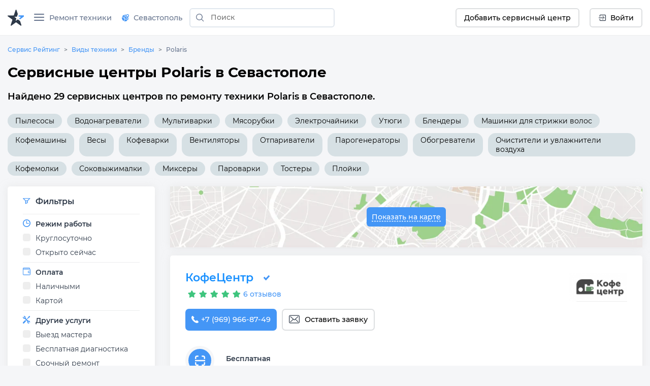

--- FILE ---
content_type: text/html;charset=utf-8
request_url: https://sevastopol.servicerating.ru/polaris
body_size: 80435
content:
<!DOCTYPE html><html  lang="ru"><head><meta charset="utf-8"><meta name="viewport" content="width=device-width, initial-scale=1"><title>Сервисные центры Polaris в Севастополе – адреса, цены | Ремонт Поларис</title><style>#__nuxt{display:flex;flex-direction:column;min-height:100vh}</style><style>body{background:#f5f6f8;font:400 14px Montserrat,sans-serif;margin:0}body br{margin-top:15px}html{scroll-behavior:smooth}</style><style>#__nuxt{display:flex;flex-direction:column;min-height:100vh}h1{margin:0}.row{display:flex;flex-wrap:wrap;margin-left:-15px;margin-right:-15px}.row--padding{padding:10px 0 20px}.col-12{box-sizing:border-box;flex:0 0 100%;max-width:100%;padding-left:15px;padding-right:15px;position:relative;width:100%}</style><style>.navbar__container{align-items:center;display:flex;flex-wrap:wrap;justify-content:space-between}.navbar__brand{display:inline-block;font-size:1.125rem;line-height:inherit;margin-right:1rem;padding-bottom:.33125rem;padding-top:.33125rem;white-space:nowrap}.navbar__brand:focus,.navbar__brand:hover{text-decoration:none}.navbar__left-group,.navbar__right-group{display:flex;flex-direction:column;list-style:none;margin-bottom:0;padding-left:0}.navbar__left-group .dropdown__menu,.navbar__right-group .dropdown__menu{float:none;position:static}.navbar__collapse{align-items:center;flex-basis:100%;flex-grow:1}.navbar__collapse-button{background-color:transparent;border:1px solid transparent;border-radius:.25rem;font-size:1.125rem;line-height:1;padding:.25rem .75rem}.navbar__collapse-button:focus,.navbar__collapse-button:hover{text-decoration:none}.navbar__toggler-icon{background:no-repeat 50%;background-size:100% 100%;content:"";display:inline-block;height:1.5em;vertical-align:middle;width:1.5em}@media (min-width:768px){.navbar{flex-flow:row nowrap;justify-content:flex-start}.navbar .navbar__left-group,.navbar .navbar__right-group{flex-direction:row}.navbar .navbar__left-group .dropdown__menu,.navbar .navbar__right-group .dropdown__menu{position:absolute}.navbar .navbar__collapse{display:flex!important;flex-basis:auto}.navbar .navbar__collapse-button{display:none}}.navbar .navbar__brand,.navbar .navbar__brand:focus,.navbar .navbar__brand:hover{color:#000000e6}.navbar .navbar__collapse-button{border-color:#0000001a;color:#00000080}.navbar .navbar__toggler-icon{background-image:url("data:image/svg+xml;charset=utf-8,%3Csvg xmlns='http://www.w3.org/2000/svg' viewBox='0 0 30 30'%3E%3Cpath stroke='rgba(0, 0, 0, 0.5)' stroke-linecap='round' stroke-miterlimit='10' stroke-width='2' d='M4 7h22M4 15h22M4 23h22'/%3E%3C/svg%3E")}.navbar__collapse:not(.show){display:none}.dropdown{position:relative}.dropdown__menu{background-clip:padding-box;background-color:#fff;border:none;border-radius:.25rem;box-shadow:0 1px 15px #a1b2c680;color:#212529;display:none;float:left;font-size:.9rem;left:0;list-style:none;margin:.125rem 0 0;min-width:10rem;padding:.5rem 0;position:absolute;text-align:left;top:100%;z-index:1000}[x-placement^=bottom].dropdown__menu,[x-placement^=left].dropdown__menu,[x-placement^=right].dropdown__menu,[x-placement^=top].dropdown__menu{bottom:auto;right:auto}.dropdown__item{background-color:transparent;border:0;clear:both;color:#212529;display:block;font-weight:400;padding:.25rem 1.5rem;text-align:inherit;white-space:nowrap;width:100%}.dropdown__item:focus,.dropdown__item:hover{color:#317ed8;text-decoration:none}.dropdown__item:disabled{background-color:transparent;color:#6c757d;pointer-events:none}.dropdown__menu{padding:0}.dropdown__menu--right{left:auto;right:0}.dropdown__menu--show{display:block}.dropdown__item{padding:.5rem 1.5rem;text-decoration:none;width:auto}.dropdown__item--top-border{border-top:1px solid #e8e9f0}.dropdown__item:hover{color:#4496f6;cursor:pointer}.dropdown-ico{border-radius:70px;cursor:pointer;height:35px;max-width:35px;-o-object-fit:cover;object-fit:cover;-o-object-position:top;object-position:top;width:auto}.navbar{align-items:stretch;background:#fff;border-bottom:1px solid hsla(208,7%,46%,.129);box-sizing:border-box;display:flex;flex-wrap:wrap;justify-content:space-between;min-height:60px;position:relative}@media (min-width:576px){.navbar{height:70px}}.navbar__icon--margin-right{margin-right:8px}.navbar__icon--sign{display:flex}.navbar__icon--sign:before{display:flex;justify-content:center;line-height:0;width:10px}.navbar__container{box-sizing:border-box;flex-wrap:nowrap;margin-left:auto;margin-right:auto;max-width:1328px;padding-left:15px;padding-right:15px;position:relative;width:100%}@media (max-width:991.98px){.navbar__container{flex-wrap:wrap}}.navbar__collapse-button{border:none!important;outline:none;padding:1rem .75rem}.navbar__brand{background-image:url(/newlogo.svg);background-size:cover;display:block;height:32px;margin-bottom:-10px;margin-right:10px;margin-top:-10px;min-width:170px;padding:0;text-decoration:none;width:170px}@media (max-width:1300px){.navbar__brand{background-image:url(/logo-star.svg);min-width:32px;width:32px}}@media (max-width:767.98px){.navbar__brand{background-image:url(/newlogo.svg);min-width:170px;width:170px}}@media (max-width:400px){.navbar__brand{height:24px;min-width:130px;width:130px}}@media (max-width:350px){.navbar__brand{height:19px;min-width:100px;width:100px}}.navbar__collapse{position:relative}.navbar__left-group{font-size:.9rem;margin-right:auto;margin-top:0;position:relative}@media (min-width:768px) and (max-width:991.98px){.navbar__left-group{align-items:center;max-width:600px}}.navbar__right-group{font-size:.9rem;margin-left:auto;margin-right:0;margin-top:0}.navbar__divider{height:31px;margin:auto 5px;position:relative}.navbar__item{display:flex;list-style:none;margin:2px 10px;width:-moz-max-content;width:max-content}.navbar__item:last-child{margin-right:0}.navbar__item--max-content{width:-moz-max-content;width:max-content}.navbar__item--margin-right{margin-right:10px!important}@media (max-width:767.98px){.navbar__item--no-sm{display:none!important}}.navbar__item--sm{display:none;margin-left:0;margin-right:5px}.navbar__item--sm .button--white{align-items:center;display:flex;width:40px!important}.navbar__item--tabbed{align-items:center;display:flex}.navbar__item--tabbed a{align-items:center;display:inline-flex;height:68px;margin-bottom:-20px;margin-top:-20px;text-align:center}.navbar__item--tabbed a span{margin-left:5px}@media (min-width:768px) and (max-width:991.98px){.navbar__item--tabbed a{box-sizing:border-box;margin-bottom:-10px;margin-top:-10px;min-height:66px!important;padding-bottom:15px;padding-top:15px}}.navbar__item--preview{position:relative}.navbar__item--preview:hover .navbar__hint{display:flex;flex-direction:column}.navbar__item .button{align-items:center;border:none;border-radius:6px;box-sizing:border-box;cursor:pointer;display:flex;font-family:Montserrat,serif;font-size:14px;font-weight:500;justify-content:center;min-height:38px;min-width:40px;padding:unset;width:-moz-max-content;width:max-content}.navbar__item .button--blue{background-color:#4496f6;color:#fff;padding-left:15px;padding-right:15px;text-decoration:none}.navbar__item .button--blue:hover{background-color:#317ed8}.navbar__item .button--blue:active{background-color:#286ebf}.navbar__item .button--white{background-color:#fff;border:2px solid #dddfe1;padding-left:15px;padding-right:15px}.navbar__item .button--white:hover{background-color:#e1e7ee;border-color:#e1e7ee}.navbar__item .button--white:active{background-color:#c0d1e2;border-color:#c0d1e2}@media (max-width:767.98px){.navbar__item .button{padding-left:0;padding-right:0}}.navbar__hint{background:#fff;border-radius:5px;box-shadow:0 1px 5px #a1b2c680;display:none;left:0;margin-top:40px;min-width:-moz-max-content;min-width:max-content;padding:10px;position:absolute;top:0;transition:all .2s ease-in-out;z-index:2}.navbar__hint-item{margin:3px 10px}.navbar__hint-item a{color:#000;display:inline;padding:0;text-decoration:none}.navbar__hint-item a:hover{color:#4496f6}@media (min-width:768px) and (max-width:991.98px){.navbar__hint{margin-top:45px}}.navbar__link{align-items:center;color:#67758e;cursor:pointer;display:flex;font-weight:500;padding:0;position:relative;text-decoration:none}.navbar__link-icon{margin-right:9px}.navbar__link--arrow:after{content:url([data-uri]);display:block;margin-left:10px;width:10px}@media (max-width:767.98px){.navbar__link--arrow:after{display:none}}.navbar__link--menu .navbar__close-icon{cursor:pointer;height:15px;margin:auto 10px auto auto;position:relative;transform:rotate(0);transition:.5s ease-in-out;width:20px}.navbar__link--menu .navbar__close-icon span{background:#67758e;border-radius:9px;display:block;height:2px;left:0;opacity:1;position:absolute;transform:rotate(0);transition:.25s ease-in-out;width:100%}.navbar__link--menu .navbar__close-icon span:first-child{top:0}.navbar__link--menu .navbar__close-icon span:nth-child(2),.navbar__link--menu .navbar__close-icon span:nth-child(3){top:6px}.navbar__link--menu .navbar__close-icon span:nth-child(4){top:12px}.navbar__link--menu .navbar__close-icon--show span:first-child{left:50%;top:6px;width:0}.navbar__link--menu .navbar__close-icon--show span:nth-child(2){transform:rotate(45deg)}.navbar__link--menu .navbar__close-icon--show span:nth-child(3){transform:rotate(-45deg)}.navbar__link--menu .navbar__close-icon--show span:nth-child(4){left:50%;top:6px;width:0}@media (max-width:1150px){.navbar__link--menu span{display:none}.navbar__link--menu:before{margin-right:0}}.navbar__link--geo-icon:hover{color:#4496f6}.navbar__link--disabled{cursor:default}.navbar__link--disabled:hover:before{background-color:transparent}.navbar__link--active{color:#2f3a49}.navbar__link--active:before{background-color:#4496f6;border-top-left-radius:3px;border-top-right-radius:3px;bottom:0;color:#2f3a49;content:"";display:block;height:3px;left:0;margin:0;position:absolute;right:0}@media (max-width:991.98px){.navbar__divider--no-sm{display:none}.navbar__item{margin-right:0}.navbar__collapse{width:70%}}@media (max-width:767.98px){.navbar{min-height:60px}.navbar__left-group{border-top:1px solid #e8e8e8}.navbar__left-group,.navbar__left-group .navbar__item{margin-left:0;margin-right:0}.navbar__left-group .navbar__hint{display:none!important}.navbar__item{align-items:center;display:flex;margin-right:10px;margin-top:0!important;min-height:40px;padding:0}.navbar__item--margin-bottom-sm{margin-bottom:15px!important}.navbar__item--margin-bottom-sm:first-child{margin-top:15px!important}.navbar__link{box-sizing:border-box;padding:0 1rem!important}.navbar__link--active:before{border-bottom-right-radius:6px;border-top-left-radius:0;border-top-right-radius:6px;height:100%;margin:0;width:3px}.navbar__link:hover{color:#4496f6!important}.navbar__link:hover:before{border-bottom-right-radius:6px;border-top-left-radius:0;border-top-right-radius:6px;height:100%;margin:0}.navbar__brand{margin-right:auto!important}.navbar__right-group{display:none!important}.navbar__item--sm{display:flex}.navbar__container{padding-left:0;padding-right:0}}.city-hint{background:#fff;border-radius:5px;box-shadow:0 1px 5px #a1b2c675;display:table;left:0;padding:22px;position:absolute;top:50px;white-space:nowrap;z-index:999}@media (max-width:767.98px){.city-hint{display:none}}.city-hint--mobile{bottom:0;box-sizing:border-box;display:none;position:fixed;top:auto;width:100%;z-index:999}@media (max-width:767.98px){.city-hint--mobile{display:table}}.city-hint .icon--close{cursor:pointer;position:absolute;right:2px;top:2px}.city-hint__buttons{display:flex;margin-top:15px}.city-hint__buttons .button:first-child{margin-right:10px}.navbar-phone{display:flex;flex-direction:column;margin-left:0;margin-right:7px}.navbar-phone--mobile{align-items:start;border-top:1px solid #e8e8e8;box-sizing:border-box;padding:10px 20px;width:100%}@media (min-width:768px){.navbar-phone--mobile{display:none}}.navbar-phone--mobile .navbar-phone__text{color:#2f3a49;margin-bottom:5px}.navbar-phone--mobile .navbar-phone__phone:before{content:url(/icons/navbar/blue-phone.svg);margin-right:10px}.navbar-phone__text{color:#67758e;font-size:14px;font-style:normal;font-weight:500}.navbar-phone__phone{color:#4496f6;font-size:18px;font-style:normal;font-weight:700;text-decoration:none}@media (min-width:576px){.fixed-nav{z-index:999}.backdrop,.fixed-nav{position:fixed;width:100%}.backdrop{background-color:#3c3c3c82;height:100%}}@media (min-width:768px){body.modal-open{padding-right:7px!important}body.modal-open .navbar__container{padding-right:17px}body::-webkit-scrollbar{width:7px}body::-webkit-scrollbar-track{background-color:transparent;margin-bottom:3px;margin-top:3px}body::-webkit-scrollbar-thumb{background-color:#4496f6;border-radius:3px}}</style><style>.search-form{display:inline-flex;flex:1}@media (min-width:576px){.search-form{margin:auto 10px}}.search-form--f-none{flex:none}.search-form--no-margin{margin:0}.search-form--mobile{box-sizing:border-box;display:none;height:60px;padding-left:10px;padding-right:10px;width:100%}@media (max-width:767.98px){.search-form--mobile{background:#fff;display:none}}@media (min-width:576px){.search-form--nav{margin:auto 4px}}.search-form--nav .search-form__input-group{border-radius:6px;height:34px}@media (min-width:576px){.search-form--nav .search-form__input-group{border:2px solid #e1e7ee;height:38px;max-width:286px}.search-form--nav .search-form__input-group:focus,.search-form--nav .search-form__input-group:hover{background:#f6fdff;border:2px solid #aed0f8}}@media (max-width:950px){.search-form--desktop{display:none}}@media (max-width:767.98px){.search-form--desktop{display:none}.search-form--show{align-items:center;display:flex;position:absolute;top:0}}.search-form__input-group{align-items:stretch;box-sizing:border-box;display:flex;flex-wrap:nowrap;position:relative;width:100%}.search-form__input-group--white{background-color:#fff;border-radius:6px}.search-form__input-group--bordered{border:1px solid #dee2e6;border-radius:6px}.search-form__input-group--bordered:hover{background:#f6fdff;border:1px solid #aed0f8;border-radius:6px;box-shadow:inset 0 2px 4px #a2bbd240}.search-form__input-group--mobile{min-height:38px}.search-form__input-group--standart{box-sizing:border-box;height:36px;margin-bottom:.5rem;margin-top:.5rem}.search-form__input-group-append{display:flex;margin-left:-1px}.search-form__button{align-items:center;background-color:transparent;border-style:solid;border-width:1px;cursor:pointer;display:flex;font-size:.9rem;font-weight:500;line-height:1.5;margin:0;outline:none;padding:.375rem .75rem;text-align:center;text-decoration:none;text-transform:none;transition:color .15s ease-in-out,background-color .15s ease-in-out,border-color .15s ease-in-out,box-shadow .15s ease-in-out;-webkit-user-select:none;-moz-user-select:none;user-select:none;vertical-align:middle}.search-form__button--search{border:none;color:#6c757d;line-height:0;position:relative;z-index:2}.search-form__button--blue{background-color:#4496f6;border-color:#4496f6;border-radius:7px;color:#fff}.search-form__button--white{background-color:#fff;border-color:#dddfe1;border-radius:7px;color:#2f3a49}.search-form__input{background-clip:padding-box;background:#fff;border:1px solid transparent;border-radius:0;color:#495057;display:flex;font-size:1rem;font-weight:400;line-height:1.5;outline:none;overflow:visible;padding:.375rem .75rem;transition:border-color .15s ease-in-out,box-shadow .15s ease-in-out}.search-form__input--padding{padding:7px 15px!important}.search-form__input--city a{color:#000}.search-form__input--city a:hover{color:#18a0fb}.search-form__input--search{background-color:transparent;box-sizing:border-box;flex:1 1 auto;font-size:14px;margin-bottom:0;padding-left:0;position:relative;width:100%}.search-form__input--search::-moz-placeholder{font:400 14px Montserrat,sans-serif;font-weight:500}.search-form__input--search::placeholder{font:400 14px Montserrat,sans-serif;font-weight:500}.search-form__input--search:focus~.search-form__tips{opacity:1;visibility:visible}.search-form__input--bold{font-weight:700}.search-form__icon--search{margin:auto}.search-form__icon--close{align-items:center;display:flex}.search-form__icon--close:before{content:url(/icons/close.svg)}.search-form__tips{background:#fff;border-radius:5px;box-shadow:0 1px 15px #a1b2c680;left:0;margin-top:42px;opacity:0;overflow:hidden;position:absolute;transition:all .2s ease-in-out;visibility:hidden;width:100%;z-index:10}.search-form__tips:hover{opacity:1;visibility:visible}.search-form__tips-list{border-bottom:1px solid #e8e9f0;list-style:none;margin:0;padding:20px;-webkit-user-select:none;-moz-user-select:none;user-select:none}.search-form__tips-item{cursor:default;margin-bottom:10px}.search-form__tips-item a{color:#000;text-decoration:none}.search-form__tips-item:hover,.search-form__tips-item:hover a{color:#4496f6}.search-form__tips-item:last-child{margin-bottom:0}.search-form__tips-item_all{color:#4a90e2}.search-form__tips-item_all-text{border-bottom:1px dashed #4a90e2;transition:all .2s ease}.search-form__tips-item_all-text:hover{color:#286ebf}.search-form__tips-item_all-text:active{color:#2260a8}.search-form__tips-item_latest{font-weight:600}.search-form__tips-item_title{color:#67758e;font-weight:400}.search-form__tips-item_title:hover{color:#67758e}.search-form__close-button{background:none;border:none;cursor:pointer;display:flex;outline:none;padding-left:6px;padding-right:6px}</style><style>.subnav__container{align-items:center;display:flex;flex-wrap:wrap;justify-content:space-between}@media (min-width:768px){.subnav{flex-flow:row nowrap;justify-content:flex-start}}.subnav__promo-link{align-items:center;border:none;color:#0075ff;cursor:pointer;display:flex;flex-direction:row;font-weight:600;height:100%;justify-content:center;margin-left:10px;padding:0}@media (max-width:1199.98px){.subnav__promo-link{margin-bottom:15px}}@media (max-width:767.98px){.subnav__promo-link{display:none;height:0}}.subnav__link{align-items:center;color:#67758e;cursor:pointer;display:flex;flex-direction:row;font-size:15px;font-weight:500}@media (min-width:768px){.subnav__link{padding-left:0!important}}.subnav__link--hovered:hover{color:#4496f6}@media (max-width:991.98px){.subnav__row--category{border-right:1px solid hsla(208,7%,46%,.129);box-sizing:border-box;width:40%}}@media (min-width:768px){.subnav__row--category{border-right:1px solid hsla(208,7%,46%,.129);box-sizing:border-box;width:30%}}.subnav__row--category .subnav__link{padding:.5rem 1rem}.subnav__dropdown{height:18px;margin-left:auto;width:10px}.subnav__dropdown:before{content:url(/icons/select/dropdown-down.svg);display:inline-flex;margin:auto;transform:rotate(-90deg)}.subnav__item{display:block;position:relative}@media (min-width:576px){.subnav__item .subnav__promo-link{display:none}.subnav__item{position:unset}}.subnav__popover{background-color:#fff;box-sizing:border-box;opacity:0;position:absolute;transition:all .2s ease-in-out;visibility:hidden;width:100%;z-index:5}@media (max-width:991.98px){.subnav__popover{display:flex;flex-direction:column;flex-wrap:wrap;height:100%;right:0;top:0}}@media (min-width:768px){.subnav__popover{display:flex;flex-direction:column;flex-wrap:wrap;height:100%;right:0;top:0;width:69%}}.subnav__popover-category{box-sizing:border-box;margin-bottom:15px;width:33.3333333333%}.subnav__popover--another{display:flex;flex-wrap:wrap;margin-bottom:15px;padding-top:15px;right:0;width:877px}.subnav__popover--another .subnav__popover-item:last-child{margin-bottom:0}.subnav__popover:hover{opacity:1;visibility:visible}.subnav__popover-title{cursor:default;font-weight:500;margin:0 20px 15px}.subnav__popover-item{align-items:center;color:#000;display:block;margin:10px 50px;text-decoration:none}.subnav__popover-item:visited{color:#000}.subnav__popover-item:active,.subnav__popover-item:focus,.subnav__popover-item:hover{color:#4496f6}@media (min-width:576px){.subnav__popover-item{color:#000;display:flex;flex-wrap:wrap;margin:0;padding:10px 20px;text-decoration:none;width:30%}}@media (max-width:991.98px){.subnav__row--category{flex-wrap:nowrap}.subnav__popover--another{width:690px}}.subnav__link--selected~.subnav__popover{opacity:1;visibility:visible}.subnav__link--selected>.subnav__dropdown:before{content:url(/icons/select/dropdown-down-blue.svg)}@media (max-width:767.98px){.subnav__dropdown{float:right;margin-right:10px}.subnav__dropdown:before{transform:rotate(-90deg)}.subnav__popover-title{margin-top:15px}.subnav__link{margin:0!important;text-align:left}.subnav__link--selected{color:#4496f6;text-align:left}.subnav__link--selected .subnav__dropdown:before{transform:rotate(0)}.subnav__link--selected~.subnav__popover{border-radius:0;box-shadow:none;display:block;opacity:1;position:relative;visibility:visible}.subnav__row--category{width:100%}.subnav__popover{display:none}}.anticon-spin{animation:loadingCircle 1s linear infinite;color:#1890ff;display:inline-block}.spin{margin:auto}@keyframes loadingCircle{0%{-webkit-transform:rotate(0deg)}to{-webkit-transform:rotate(1turn)}}.subnav{background:#fff;border-bottom:1px solid hsla(208,7%,46%,.129);display:none;padding:0!important}@media (min-width:576px){.subnav{max-height:calc(100vh - 160px)}}@media (min-width:768px){.subnav{max-height:calc(100vh - 60px)}}.subnav--show{display:flex}.subnav__container{box-sizing:border-box;margin-left:auto;margin-right:auto;max-width:1328px;padding-left:15px;padding-right:15px;width:100%}@media (max-width:767.98px){.subnav__container{padding:0}}@media (min-width:576px){.subnav__container{position:relative}}.subnav__row{display:flex;flex-direction:column;flex-wrap:wrap;flex-wrap:nowrap;margin-left:0;margin-right:0;max-height:100%;overflow:auto;-ms-overflow-style:none}.subnav__row::-webkit-scrollbar{width:5px}.subnav__row::-webkit-scrollbar-track{background-color:transparent;margin-bottom:3px;margin-top:3px}.subnav__row::-webkit-scrollbar-thumb{background-color:#91a5b8;border-radius:3px}.subnav__link{border-bottom:solid;border-color:#fff;color:#000;font-size:.9rem;padding:.5rem 1rem;text-decoration:none}.subnav__link--active{border-bottom:solid;border-color:#4496f6}.subnav__link--selected{color:#4496f6}@media (max-width:767.98px){.subnav{display:none}.subnav--show{display:flex}.subnav__row{flex-direction:column}.subnav__link{margin-bottom:15px;padding:0 1rem}.subnav__link--active{border-bottom:none;position:relative}.subnav__link--active:before{background-color:#4496f6;border-bottom-right-radius:6px;border-top-right-radius:6px;content:"";height:100%;left:0;position:absolute}}.icon__tech{display:none}@media (min-width:768px){.backdrop{top:0;z-index:-1}.subnav{background:transparent;border:none}.subnav__link{margin-left:1rem}.subnav__row{background:#fff}.subnav__popover,.subnav__row{box-shadow:0 1px 5px #d9d9d980}.subnav__popover{height:auto;left:calc(30% + 6px);margin-top:-44px;position:absolute;top:auto;width:330px}.subnav__popover-item{box-sizing:border-box;width:100%}.subnav .icon__tech{display:flex}.subnav .icon__tech:before{background-size:20px 20px;content:"";display:block;height:20px;width:20px}.subnav .icon__tech--stiralnye-mashiny:before{background-image:url(/img/icons/tech/stiralnye-mashiny.svg)}.subnav .icon__tech--kholodilniki:before{background-image:url(/img/icons/tech/kholodilniki.svg)}.subnav .icon__tech--shveynye-mashiny:before{background-image:url(/img/icons/tech/shveynye-mashiny.svg)}.subnav .icon__tech--posudomoechnye-mashiny:before{background-image:url(/img/icons/tech/posudomoechnye-mashiny.svg)}.subnav .icon__tech--elektricheskie-plity:before{background-image:url(/img/icons/tech/elektricheskie-plity.svg)}.subnav .icon__tech--dukhovye-shkafy:before{background-image:url(/img/icons/tech/dukhovye-shkafy.svg)}.subnav .icon__tech--varochnye-poverkhnosti:before{background-image:url(/img/icons/tech/varochnye-poverkhnosti.svg)}.subnav .icon__tech--pylesosy:before{background-image:url(/img/icons/tech/pylesosy.svg)}.subnav .icon__tech--televizory:before{background-image:url(/img/icons/tech/televizory.svg)}.subnav .icon__tech--mobilnye-telefony:before{background-image:url(/img/icons/tech/mobilnye-telefony.svg)}.subnav .icon__tech--naushniki:before{background-image:url(/img/icons/tech/naushniki.svg)}.subnav .icon__tech--elektronnye-knigi:before{background-image:url(/img/icons/tech/elektronnye-knigi.svg)}.subnav .icon__tech--fotoapparaty:before{background-image:url(/img/icons/tech/fotoapparaty.svg)}.subnav .icon__tech--noutbuki:before{background-image:url(/img/icons/tech/noutbuki.svg)}.subnav .icon__tech--kompyutery:before{background-image:url(/img/icons/tech/kompyutery.svg);background-size:25px 25px;height:25px;width:25px}.subnav .icon__tech--printery:before{background-image:url(/img/icons/tech/printery.svg)}.subnav .icon__tech--planshety:before{background-image:url(/img/icons/tech/planshety.svg)}.subnav .icon__tech--monitory:before{background-image:url(/img/icons/tech/monitory.svg)}.subnav .icon__tech--multivarki:before{background-image:url(/img/icons/tech/multivarki.svg)}.subnav .icon__tech--myasorubki:before{background-image:url(/img/icons/tech/myasorubki.svg)}.subnav .icon__tech--mikrovolnovye-pechi:before{background-image:url(/img/icons/tech/mikrovolnovye-pechi.svg)}.subnav .icon__tech--gazonokosilki:before{background-image:url(/img/icons/tech/gazonokosilki.svg)}.subnav .icon__tech--perforatory:before{background-image:url(/img/icons/tech/perforatory.svg)}.subnav .icon__tech--benzopily:before{background-image:url(/img/icons/tech/benzopily.svg)}.subnav .icon__tech--svarochnye-apparaty:before{background-image:url(/img/icons/tech/svarochnye-apparaty.svg)}.subnav .icon__tech--kofemashiny:before{background-image:url(/img/icons/tech/kofemashiny.svg)}.subnav .icon__tech--videokarty:before{background-image:url(/img/icons/tech/videokarty.svg)}.subnav .icon__tech--shurupovyorty:before{background-image:url(/img/icons/tech/shurupovyorty.svg)}.subnav .icon__tech--zhestkie-diski:before{background-image:url(/img/icons/tech/zhestkie-diski.svg)}.subnav .icon__tech--materinskie-platy:before{background-image:url(/img/icons/tech/materinskie-platy.svg)}.subnav .icon__tech--snegouborshchiki:before{background-image:url(/img/icons/tech/snegouborshchiki.svg)}.subnav .icon__tech--bloki-pitaniya:before{background-image:url(/img/icons/tech/bloki-pitaniya.svg)}.subnav .icon__tech--kofevarki:before{background-image:url(/img/icons/tech/kofevarki.svg)}.subnav .icon__tech--klaviatury:before{background-image:url(/img/icons/tech/klaviatury.svg)}.subnav .icon__tech--igrovye-pristavki:before{background-image:url(/img/icons/tech/igrovye-pristavki.svg)}.subnav .icon__tech--gazovye-plity:before{background-image:url(/img/icons/tech/gazovye-plity.svg)}.subnav .icon__tech--parogeneratory:before{background-image:url(/img/icons/tech/parogeneratory.svg)}.subnav .icon__tech--elektroveniki:before{background-image:url(/img/icons/tech/elektroveniki.svg)}.subnav .icon__tech--sokovyzhimalki:before{background-image:url(/img/icons/tech/sokovyzhimalki.svg)}.subnav .icon__tech--aerogril:before{background-image:url(/img/icons/tech/aerogril.svg)}.subnav .icon__tech--muzykalnye-centry:before{background-image:url(/img/icons/tech/muzykalnye-centry.svg)}.subnav .icon__tech--umnie-chasi:before{background-image:url(/img/icons/tech/umnie-chasi.svg)}.subnav .icon__tech--kvadrokoptery:before{background-image:url(/img/icons/tech/kvadrokoptery.svg)}.subnav .icon__tech--ibp:before{background-image:url(/img/icons/tech/ibp.svg)}.subnav .icon__tech--ssd-disk:before{background-image:url(/img/icons/tech/ssd-disk.svg)}.subnav .icon__tech--operativnaya-pamyat:before{background-image:url(/img/icons/tech/operativnaya-pamyat.svg)}.subnav .icon__tech--kart-pamyati:before{background-image:url(/img/icons/tech/kart-pamyati.svg)}.subnav .icon__tech--usb-flashki:before{background-image:url(/img/icons/tech/usb-flashki.svg)}.subnav .icon__tech--mishki:before{background-image:url(/img/icons/tech/mishki.svg)}.subnav .icon__tech--veb-kameri:before{background-image:url(/img/icons/tech/veb-kameri.svg)}.subnav .icon__tech--djoistiki-gaimpadi:before{background-image:url(/img/icons/tech/djoistiki-gaimpadi.svg)}.subnav .icon__tech--skaneri:before{background-image:url(/img/icons/tech/skaneri.svg)}.subnav .icon__tech--proektori:before{background-image:url(/img/icons/tech/proektori.svg)}.subnav .icon__tech--mojki-vysokogo-davleniya:before{background-image:url(/img/icons/tech/mojki-vysokogo-davleniya.svg)}.subnav .icon__tech--vozduhoduvki:before{background-image:url(/img/icons/tech/vozduhoduvki.svg)}.subnav .icon__tech--kultivatory:before{background-image:url(/img/icons/tech/kultivatory.svg)}.subnav .icon__tech--dreli:before{background-image:url(/img/icons/tech/dreli.svg)}.subnav .icon__tech--elektrogeneratory:before{background-image:url(/img/icons/tech/elektrogeneratory.svg)}.subnav .icon__tech--giroskutery:before{background-image:url(/img/icons/tech/giroskutery.svg)}.subnav .icon__tech--sigvei:before{background-image:url(/img/icons/tech/sigvei.svg)}.subnav .icon__tech--elektrosamokaty:before{background-image:url(/img/icons/tech/elektrosamokaty.svg)}.subnav .icon__tech--monobloki:before{background-image:url(/img/icons/tech/monobloki.svg)}.subnav .icon__tech--mfu:before{background-image:url(/img/icons/tech/mfu.svg)}.subnav .icon__tech--monokolesa:before{background-image:url(/img/icons/tech/monokolesa.svg)}.subnav .icon__tech--elektrovelosipedy:before{background-image:url(/img/icons/tech/elektrovelosipedy.svg)}}.icon__category{height:25px;margin-right:10px;width:25px}.icon__category:before{background-size:25px 25px;content:"";display:block;height:25px;width:25px}.icon__category--life-large:before{background-image:url(/img/icons/categories/life-large.svg)}.icon__category--audio:before{background-image:url(/img/icons/categories/audio.svg)}.icon__category--electro:before{background-image:url(/img/icons/categories/electro.svg)}.icon__category--computer:before{background-image:url(/img/icons/categories/computer.svg)}.icon__category--climat:before{background-image:url(/img/icons/categories/climat.svg)}.icon__category--heating:before{background-image:url(/img/icons/categories/heating.svg)}.icon__category--auto:before{background-image:url(/img/icons/categories/auto.svg)}.icon__category--life-small:before{background-image:url(/img/icons/categories/life-small.svg)}.icon__category--garden:before{background-image:url(/img/icons/categories/garden.svg)}.icon__category--electro-tool:before{background-image:url(/img/icons/categories/electro-tool.svg)}.icon__category--beauty:before{background-image:url(/img/icons/categories/beauty.svg)}.icon__category--electrica:before{background-image:url(/img/icons/categories/electrica.svg)}.icon__category--foto:before{background-image:url(/img/icons/categories/foto.svg)}.icon__category--medical:before{background-image:url(/img/icons/categories/medical.png)}.icon__category--all:before{background-image:url(/img/icons/categories/all.svg)}.icon__category--periferiya-kompyutera:before{background-image:url(/img/icons/categories/periferiya-kompyutera.png)}.icon__category--kompyuternye-komplektuyushchie:before{background-image:url(/img/icons/categories/kompyuternye-komplektuyushchie.svg)}.icon__category--mono:before{background-image:url(/img/icons/categories/mono.svg)}.icon__category--optics:before{background-image:url(/img/icons/categories/optics.svg)}.icon__category--wifi:before{background-image:url(/img/icons/categories/wifi.svg)}</style><style>.ring-container{display:inline-flex;height:21px;margin-left:15px;margin-right:5px;position:relative;width:21px}.circle{background-color:#03a9f4;border-radius:50%;height:7px;left:7px;position:absolute;top:7px;width:7px}.ringring{animation:pulsate 1s ease-out;animation-iteration-count:infinite;border:3px solid #2196f3;border-radius:30px;-webkit-border-radius:30px;height:15px;left:0;opacity:0;position:absolute;top:0;width:15px}.button--blue .ring-container{margin-left:0}.button--blue .ringring{border:3px solid #fff}.button--blue .circle{background-color:#fff}@keyframes pulsate{0%{opacity:0;transform:scale(.1)}50%{opacity:1}to{opacity:0;transform:scale(1.2)}}</style><style>.header{cursor:default;margin-bottom:20px;margin-top:20px}.col-3{box-sizing:border-box}.col-3,.col-3--no-padding{flex:0 0 25%;max-width:25%;padding-left:15px;padding-right:15px;position:relative;width:100%}.col-3--no-padding{padding:0!important}.col-9{box-sizing:border-box;flex:0 0 75%;max-width:75%}.col-9,.col-9--no-padding{padding-left:15px;padding-right:15px;position:relative;width:100%}.col-9--no-padding{flex:0 0 25%;max-width:25%;padding:0!important}@media (max-width:1199.98px){.col-9{flex:0 0 66.6666666667%;max-width:66.6666666667%}.col-3,.col-9{box-sizing:border-box;padding-left:15px;padding-right:15px;position:relative;width:100%}.col-3{flex:0 0 33.3333333333%;max-width:33.3333333333%}}@media (max-width:991.98px){.col-3,.col-9{box-sizing:border-box;flex:0 0 100%;max-width:100%;padding-left:15px;padding-right:15px;position:relative;width:100%}}.card{color:#2f3a49;display:flex;flex-direction:column;min-width:0;position:relative;word-wrap:break-word;background-clip:border-box;background-color:#fff;border:none;border-radius:5px;box-shadow:0 1px 15px #d9d9d980;margin-top:1rem;padding:30px}.card--pointer{cursor:pointer}.card--no-padding{padding:0!important}#catalog-filter.fixed{display:flex;justify-content:center;margin-top:0;overflow:hidden;padding:0;position:fixed;top:0;transition:max-height .8s ease-out;width:calc(100% - 30px);z-index:999}#catalog-filter.fixed .catalog-filter{margin:30px}#catalog-filter.fixed .catalog-filter__check-items{max-height:calc(100vh - 200px);overflow:scroll}#catalog-filter.show{max-height:100vh;transition:max-height .8s ease-in}@media (max-width:767.98px){.mobile-dialog{box-sizing:border-box;display:flex;height:100vh;left:0;margin-top:0;position:fixed;top:0;width:100%;z-index:999}.mobile-dialog .catalog-filter__header{justify-content:flex-start;width:100%}.mobile-dialog .catalog-filter__header:hover{opacity:1}.mobile-dialog .catalog-filter__header:after,.mobile-dialog .catalog-filter__header:before{background-color:#9e9e9e;content:" ";height:15px;position:absolute;right:35px;width:1px}.mobile-dialog .catalog-filter__header:before{transform:rotate(45deg)}.mobile-dialog .catalog-filter__header:after{transform:rotate(-45deg)}.mobile-dialog .catalog-filter__check-items{max-height:calc(100vh - 205px);overflow:scroll}}.next-pagination-button{background-color:#4496f6;border-radius:7px;color:#fff;cursor:pointer;display:flex;justify-content:center;margin:20px auto auto;min-width:283px;padding:10px;text-align:center;text-decoration-style:dashed;width:283px}.next-pagination-button:hover{background-color:#286ebf}@media (max-width:991.98px){.catalog-filter-container{display:flex}.catalog-filter-container .mobile-filter-button{align-items:center;display:flex;flex:1;flex-direction:row;justify-content:center;margin-right:8px;padding:20px}.catalog-filter-container .mobile-filter-button .catalog-filter__header-row{margin:auto}.catalog-filter-container .mobile-filter-button:last-child{margin-right:0}.catalog-filter-container .map-mobile-button{font-weight:600}}.map-mobile-button{display:none}.map-mobile-button .map-mobile-icon{background-image:url(/icons/center/blue-geo-pin.svg);background-repeat:round;display:inline-flex;height:15px;margin-right:10px;width:15px}.pagination-comment{color:#afb3ce;font-size:12px;margin-top:20px;text-align:center}.subheader--main{font-size:18px;font-weight:600}</style><style>.content{box-sizing:border-box;margin-left:auto;margin-right:auto;max-width:1328px;padding-bottom:26px;padding-left:15px;padding-right:15px;width:100%}@media (min-width:576px){.content{margin-top:70px}}.content--none{display:none!important}</style><style>.breadcrumb{background-color:#e9ecef;background:none;border-radius:.25rem;display:flex;flex-wrap:wrap;list-style:none;margin-bottom:1rem;margin-top:20px;padding:.75rem 1rem;padding:0}</style><style>.breadcrumb__item{font-family:Montserrat,serif;font-size:12px;font-weight:500}.breadcrumb__item+.breadcrumb__item{padding-left:.5rem}.breadcrumb__item+.breadcrumb__item:before{color:#6c757d;content:">";display:inline-block;padding-right:.5rem}.breadcrumb__item:last-child{color:#67758e}.breadcrumb__link{color:#4496f6;font-size:12px;font-weight:500;text-decoration:none}.breadcrumb__link:hover{color:#286ebf}.breadcrumb__link:active{color:#2260a8}</style><style>.modal-open{overflow:hidden}.modal-open .modal{overflow-x:hidden;overflow-y:auto}.modal{display:none;height:100%;left:0;outline:0;overflow:hidden;position:fixed;top:0;width:100%;z-index:1050}.modal-dialog{margin:.5rem;pointer-events:none;position:relative;width:auto}.modal.fade .modal-dialog{transform:translateY(-50px);transition:transform .3s ease-out}@media (prefers-reduced-motion:reduce){.modal.fade .modal-dialog{transition:none}}.modal.show .modal-dialog{transform:none}.modal-dialog-scrollable{display:flex;max-height:calc(100% - 1rem)}.modal-dialog-scrollable .modal-content{max-height:calc(100vh - 1rem);overflow:hidden}.modal-dialog-scrollable .modal-footer,.modal-dialog-scrollable .modal-header{flex-shrink:0}.modal-dialog-scrollable .modal-body{overflow-y:auto}.modal-dialog-centered{align-items:center;display:flex;min-height:calc(100% - 1rem)}.modal-dialog-centered:before{content:"";display:block;height:calc(100vh - 1rem)}.modal-dialog-centered.modal-dialog-scrollable{flex-direction:column;height:100%;justify-content:center}.modal-dialog-centered.modal-dialog-scrollable .modal-content{max-height:none}.modal-dialog-centered.modal-dialog-scrollable:before{content:none}.modal-content{background-clip:padding-box;background-color:#fff;border:1px solid rgba(0,0,0,.2);border-radius:.3rem;display:flex;flex-direction:column;outline:0;pointer-events:auto;position:relative;width:100%}.modal-backdrop{background-color:#000;height:100vh;left:0;position:fixed;top:0;width:100vw;z-index:1040}.modal-backdrop.fade{opacity:0}.modal-backdrop.show{opacity:.5}.modal-header{align-items:center;border-bottom:1px solid #edecef;border-top-left-radius:.3rem;border-top-right-radius:.3rem;display:flex;justify-content:space-between;padding:1.2rem 1rem}.modal-header .close{margin:-1.2rem -1rem -1.2rem auto;padding:1.2rem 1rem}.modal-title{line-height:1.5;margin-bottom:0}.modal-body{flex:1 1 auto;padding:1rem;position:relative}.modal-footer{align-items:center;border-bottom-left-radius:.3rem;border-bottom-right-radius:.3rem;border-top:1px solid #edecef;display:flex;justify-content:flex-end;padding:1rem}.modal-footer>:not(:first-child){margin-left:.25rem}.modal-footer>:not(:last-child){margin-right:.25rem}.modal-scrollbar-measure{height:50px;overflow:scroll;position:absolute;top:-9999px;width:50px}@media (min-width:576px){.modal-dialog{margin:1.75rem auto;max-width:500px}.modal-dialog-scrollable{max-height:calc(100% - 3.5rem)}.modal-dialog-scrollable .modal-content{max-height:calc(100vh - 3.5rem)}.modal-dialog-centered{min-height:calc(100% - 3.5rem)}.modal-dialog-centered:before{height:calc(100vh - 3.5rem)}.modal-sm{max-width:300px}}@media (min-width:992px){.modal-lg,.modal-xl{max-width:800px}}@media (min-width:1200px){.modal-xl{max-width:1140px}}.modal-dialog{border-radius:.3rem;padding:initial}.modal-dialog .el-dialog__header{display:none}.modal-dialog .el-dialog__body{padding:0}.modal-backdrop{opacity:.2}.icon--close{cursor:pointer;height:18px;opacity:.3;position:absolute;right:18px;width:18px}.icon--close:hover{opacity:1}.icon--close:after,.icon--close:before{background-color:#333;content:" ";height:18px;left:10px;position:absolute;width:2px}.icon--close:before{transform:rotate(45deg)}.icon--close:after{transform:rotate(-45deg)}.modal-content a{color:#18a0fb;cursor:pointer;font-size:.9rem;text-decoration:none;word-break:break-word}.modal-content a:hover{color:#286ebf}.modal-content a:active{color:#2260a8}.modal-body{padding:0}.modal-body--padding{padding:20px}.modal-header .close{background-color:transparent;border:0;cursor:pointer;height:auto;margin:auto 0 auto auto;outline:none;padding:0}.modal-header--no-padding{padding:0}.modal-content{border:none}.modal__city-list{align-content:stretch;background:#fff;box-sizing:border-box;display:flex;flex-wrap:wrap;padding:12px 0 0 12px;width:100%}.modal__city-list a{align-items:center;box-sizing:border-box;display:flex;margin-bottom:12px;margin-right:12px;min-height:20px;width:31.5%}@media (max-width:991.98px){.modal__city-list a{width:47.3%}}@media (max-width:767.98px){.modal__city-list a{width:100%}}.modal__header{border-bottom:rgba(0,0,0,.122);border-bottom-style:solid;border-radius:0;border-width:1px;display:flex;flex-direction:row;padding:0;width:auto}.modal__title{color:#91a5b8;cursor:default;font-size:16px;font-weight:400;margin-bottom:auto;margin-top:auto;padding-left:4px}.modal__body{padding:0 20px 20px}.modal__body--scroll{height:350px;margin-bottom:10px;margin-right:5px;margin-top:10px;overflow-y:auto}.modal__body--scroll::-webkit-scrollbar{width:5px}.modal__body--scroll::-webkit-scrollbar-track{background-color:#fff}.modal__body--scroll::-webkit-scrollbar-thumb{background-color:#67758e;border-radius:3px}.modal__body--top-padding{padding-top:20px}.modal__footer{align-items:center;border-bottom-left-radius:.3rem;border-bottom-right-radius:.3rem;border-top:rgba(0,0,0,.149);border-top-style:solid;border-width:1px;display:flex;padding:1rem}.modal__footer--space-around{justify-content:space-around}.modal__footer--column{flex-direction:column}.modal__button--close{background-color:transparent;border:0;cursor:pointer;height:auto;margin-left:auto;outline:none;padding:.8rem}.modal__button--margin-right{margin-right:20px!important}.modal__button--no-padding{padding:0}.modal__tabs{display:flex;flex-direction:row;height:100%;margin:0;padding:0 0 0 1rem}.modal__tab{align-items:center;cursor:pointer;display:flex;font-size:16px;list-style:none;padding:17px 12px}.modal__tab--active{border-bottom:solid;border-color:#4496f6;border-width:2px;font-weight:700}.modal__subtitle{color:#91a5b8;font-size:16px;margin:0;padding-bottom:16px;padding-top:16px}.modal__subtitle--black{color:#000;font-weight:500}.modal__text--gray{color:gray}.modal__message{background-color:#0ff;border-radius:5px;font-size:.8rem;margin:.5rem;padding:.6rem}.modal__divider{border-bottom:1px solid #e6e6e6;margin-left:-20px;margin-right:-20px;padding-top:15px}.modal__line{margin-bottom:10px;margin-top:10px}.modal__line--no-top-margin{margin-top:0}.tooltip-block{position:relative;width:100%}.tooltip-block:hover .tooltip-text--visible{opacity:1;transition-delay:0s;visibility:visible}.tooltip-text{background:#fff;border-radius:5px;box-shadow:0 1px 15px #a1b2c680;opacity:0;padding:10px 15px;position:absolute;top:-50px;transition:opacity .3s;visibility:hidden}.tooltip-text--visible:hover{opacity:0!important;transition:opacity .3s;visibility:hidden!important}.tooltip-text--red{color:#ff6a49}.tooltip-text--bottom-42{bottom:42px}.tooltip-text--textarea{bottom:83px}.tooltip-text--long-textarea{bottom:120px}.chip{background:#4a7a892e;border:none;border-radius:15px;box-sizing:border-box;color:#000;display:inline-flex;margin-bottom:5px;margin-right:10px;margin-top:5px;max-width:290px;padding:5px 15px;text-decoration:none}.chip--wrapper{flex-wrap:nowrap;overflow-x:scroll}.chip--wrapper::-webkit-scrollbar{display:none}.chip--link{cursor:pointer;flex-shrink:0}.chip:hover{background:#4a7a8940;color:#000}</style><style>.checkbox-container{color:#2f3a49;cursor:pointer;display:flex;flex-direction:row-reverse;font-size:14px;justify-content:flex-end;margin-bottom:auto;margin-top:auto;padding-top:7px;position:relative;-webkit-user-select:none;-moz-user-select:none;user-select:none}.checkbox-container--metro{font-size:12px;font-weight:700}.checkbox-container--metro:hover{color:#4496f6}.checkbox-container--category{margin-left:1.7em}.checkbox-container--margin-bottom{margin-bottom:8px}.checkbox-container--no-padding{padding:0}.checkbox-container--w-100{width:100%}.checkbox-container--accept{color:#67758e;padding-bottom:10px}.checkbox-container--red{color:#e84747}.checkbox-container input{cursor:pointer;height:0;opacity:0;position:absolute;width:0}.checkmark{align-items:flex-end;background-color:#eee;border-radius:4px;display:flex;height:15px;justify-content:center;left:0;margin-right:10px;min-width:15px;top:0;width:15px}.checkbox-container:hover input~.checkmark{background-color:#ccc}.checkbox-container input:checked~.checkmark{background-color:#2196f3}.checkmark:after{content:url([data-uri]);display:none}.checkbox-container input:checked~.checkmark:after{display:block}.catalog-filter__button{background-color:transparent;border-style:solid;border-width:2px;box-sizing:border-box;cursor:pointer;display:flex;font-family:Montserrat,serif;font-size:.9rem;font-weight:500;justify-content:center;line-height:1.5;margin:0;min-height:38px;outline:none;padding:.375rem .75rem;text-align:center;text-decoration:none;text-transform:none;transition:color .15s ease-in-out,background-color .15s ease-in-out,border-color .15s ease-in-out,box-shadow .15s ease-in-out;-webkit-user-select:none;-moz-user-select:none;user-select:none;vertical-align:middle}.catalog-filter__button--white{align-items:center;background-color:#fff;border-color:#dddfe1;border-radius:7px;box-sizing:border-box;color:#000!important;display:flex}.catalog-filter__button--white:hover{background-color:#e1e7ee;border-color:#e1e7ee}.catalog-filter__button--white:active{background-color:#c0d1e2;border-color:#c0d1e2}.catalog-filter__button--blue{align-items:center;background-color:#4496f6;border:none;border-radius:7px;box-sizing:border-box;color:#fff!important;display:flex}.catalog-filter__button--blue:hover{background-color:#317ed8}.catalog-filter__button--blue:active{background-color:#286ebf}.catalog-filter__button--blue:disabled,[disabled].catalog-filter__button--blue{background-color:#828e9c!important;cursor:unset!important}.catalog-filter{cursor:default;display:flex;flex:1;flex-direction:column}.catalog-filter__sort-icon{display:inline-flex;flex-direction:column;margin-right:10px}.catalog-filter__sort-icon-triangle--up{border-bottom:6px solid #4496f6;margin-bottom:3px}.catalog-filter__sort-icon-triangle--down,.catalog-filter__sort-icon-triangle--up{border-left:3px solid transparent;border-right:3px solid transparent;height:0;width:0}.catalog-filter__sort-icon-triangle--down{border-top:6px solid #4496f6}.catalog-filter__header{font-size:16px;font-weight:600;margin-bottom:15px}.catalog-filter__header-row{display:flex;flex-direction:row;flex-wrap:wrap;margin-bottom:-10px;margin-top:-10px}@media (max-width:991.98px){.catalog-filter__header{align-items:center;display:flex;font-size:14px;justify-content:center;margin-bottom:0}}.catalog-filter__header-counter{align-items:center;background-color:red;border-radius:50%;color:#fff;display:flex;font-size:11px;height:18px;justify-content:center;margin-left:10px;width:18px}.catalog-filter__header-icon{background-image:url(/icons/filter/filter.png);background-image:url(/icons/filter/filter.svg);background-repeat:round;display:inline-flex;height:12px;margin-right:10px;width:15px}.catalog-filter--show-filter .catalog-filter__row{display:block}@media (max-width:991.98px){.catalog-filter--show .catalog-filter__header{margin-bottom:10px}.catalog-filter--show .catalog-filter__header--sort{margin-bottom:20px}}.catalog-filter__row{border-top:1px solid hsla(208,7%,46%,.129);margin-bottom:10px;margin-top:10px}.catalog-filter__row--no-title{border-top:0;margin-top:0}.catalog-filter__row--no-title .checkbox-container{margin-top:0}.catalog-filter__row-title{display:flex;font-weight:600;margin-top:10px}.catalog-filter__row .checkbox-container{margin-top:10px;padding-top:0}.catalog-filter__row:last-child{margin-bottom:0}@media (max-width:991.98px){.catalog-filter__row{display:none}}.catalog-filter__icon{background-repeat:round;display:inline-flex;height:15px;margin-right:10px;width:15px}.catalog-filter__icon--time{background-image:url(/icons/filter/time.png);background-image:url(/icons/filter/time.svg)}.catalog-filter__icon--wallet{background-image:url(/icons/filter/wallet.png);background-image:url(/icons/filter/wallet.svg)}.catalog-filter__icon--repair{background-image:url(/icons/filter/repair.png);background-image:url(/icons/filter/repair.svg)}.catalog-filter__icon--metro{background-image:url(/icons/center/blue-geo-pin.svg)}.catalog-filter__row .catalog-filter__button{margin-top:10px;width:100%}.catalog-filter__row .search-form__input-group{margin-top:10px}.map-content__filter-header~.catalog-filter .catalog-filter__check-items{margin-top:-10px}.map-content__filter-header~.catalog-filter .catalog-filter__check-items .catalog-filter__row:first-child{border-top:none}</style><style>.map-splash{color:#2f3a49;display:flex;flex-direction:column;min-width:0;word-wrap:break-word;background-clip:border-box;background-color:#fff;border:none;border-radius:5px;box-shadow:0 1px 15px #d9d9d980;margin-top:1rem;padding:30px}.map-splash:hover{box-shadow:0 1px 5px #d9d9d980}.map-splash{align-items:center;background-blend-mode:multiply;background-position:50%;background-size:cover;box-sizing:border-box;cursor:pointer;height:120px;justify-content:center;position:relative}@media (max-width:991.98px){.map-splash{display:none}}.map-splash__img{box-sizing:border-box;display:flex;height:100%;-o-object-fit:cover;object-fit:cover;padding:-30px;position:absolute;width:100%}.map-splash__button{background-color:#4496f6;border-radius:6px;color:#fff;font-weight:500;padding:10px;text-decoration:underline;text-decoration-style:dashed;text-underline-position:under;z-index:20}.map-splash__button:hover{background-color:#317ed8}</style><style>.conversion-buttons{display:flex;height:89px;margin-top:1rem}@media (min-width:992px){.conversion-buttons{display:none}}.conversion-buttons__button{align-items:center;background:#435277;border-radius:6px;box-sizing:border-box;color:#fff;display:flex;flex:1;flex-direction:column;font-size:14px;font-weight:500;line-height:17px;margin-right:8px;min-height:89px;padding:0 15px;text-align:center;text-decoration:none}.conversion-buttons__button:before{margin-bottom:6px;margin-top:10px}.conversion-buttons__button:last-child{margin-right:0}.conversion-buttons__button--message:before{content:url(/icons/catalog/conversion/comment.svg)}.conversion-buttons__button--phone:before{content:url(/icons/catalog/conversion/phone.svg)}.conversion-buttons__button-text{max-width:110px}</style><style>.metro{align-items:center;background:#e6eef6;border-radius:8px;cursor:default;display:flex;line-height:20px;margin-right:10px;padding:.2rem 30px .2rem .6rem;position:relative;width:-moz-fit-content;width:fit-content}.metro:hover{background:#bcdcec91}.metro--pointer{cursor:pointer}.metro--text,.metro--text:hover{background:none;border:none;padding:0}.metro--text:hover{color:#007bff}.metro__icon{background:#000;border-radius:50%;height:8px;margin:auto 5px;min-width:8px;width:8px}.metro__icon--red{background:red}.metro__icon--green{background:#29bf28}.metro__icon--dark-blue{background:#0079bf}.metro__icon--sky{background:#00c0ff}.metro__icon--brown{background:#745c2f}.metro__icon--orange{background:orange}.metro__icon--purple{background:#810081}.metro__icon--yellow{background:#ff0}.metro__icon--gray{background:#acadaf}.metro__icon--lime{background:#9acd00}.metro__icon--wave{background:#83c1c1}.metro__icon--light-purple{background:#adc0e2}.metro__icon--blue{background:#9d9dff}.metro__icon--light-pink{background:#ffcaf9}.metro__icon--pink{background:#df64a2}.metro__icon--turquoise{background:#00bcd4}.metro .icon--close{cursor:pointer;height:14px;right:10px}.metro .icon--close:after,.metro .icon--close:before{height:14px}.card-preview{border-right:solid;border-color:#fff;cursor:pointer;margin:-20px;padding:20px}.card-preview:hover{border-color:#4496f6}.card-preview .review__header{border-bottom:none;padding-bottom:0;padding-top:10px}.card-preview .review__content-comment{border-top:0;padding-top:0}.card-preview__short-review{align-items:center;display:flex;flex-direction:row;margin-top:20px}.card-preview__short-review:before{background-image:url(/icons/comment.svg);background-size:cover;content:"";height:19px;margin-right:10px;min-width:21px}.card-preview__position-text{align-items:center;display:inline-block;margin-right:auto}@media (max-width:770px){.card-preview__position-text{margin-right:0}}@media (max-width:767.98px){.card-preview__position-text{margin-top:15px;text-align:center}}.card-preview__position-icon{height:21px;width:28px}.card-preview__position-icon-1{background-image:url(/icons/center/position-1.png)}.card-preview__position-icon-2{background-image:url(/icons/center/position-2.png)}.card-preview__position-icon-3{background-image:url(/icons/center/position-3.png)}.card-preview__thumb{margin-right:25px;max-width:100%;width:100px}.card-preview__thumb-img{display:block;height:70px;margin:auto}.card-preview__title{color:#2f3a49;font-size:28px;font-weight:600;line-height:35px}.card-preview__rating{align-items:center;display:flex;flex-direction:row;min-width:-moz-max-content;min-width:max-content}.card-preview__reviews-link{color:#4186d7;font-weight:500}.card-preview__star-info{margin-bottom:9px;margin-top:9px}@media (max-width:767.98px){.card-preview__star-info{display:flex}}@media (max-width:1199.98px){.card-preview__star-info{justify-content:center}}@media (max-width:767.98px){.card-preview__star-info--count{flex-direction:column}.card-preview__star-info--count .card-preview__divider{display:none}}.card-preview__row{display:flex;flex-direction:row;flex-wrap:wrap}@media (max-width:767.98px){.card-preview__row--flex-column-sm{flex-direction:column}}.card-preview__row--border-bottom{border-bottom:1px solid #dddfe1}.card-preview__row--left-padding{padding-left:.5rem}.card-preview__row--padding{padding-top:9px}@media (max-width:1199.98px){.card-preview__row--mobile-w-100{width:100%}}.card-preview__divider{background:#d0d1d5;height:15px;margin:auto 10px;width:1px}@media (max-width:767.98px){.card-preview__divider--sm-none{display:none}}.card-preview__advantages-row{display:flex;flex-wrap:wrap}@media (max-width:1199.98px){.card-preview__advantages-row{justify-content:space-between}}@media (max-width:767.98px){.card-preview__advantages-row{flex-wrap:nowrap;overflow-x:scroll;width:auto;-ms-overflow-style:none}.card-preview__advantages-row::-webkit-scrollbar{display:none}}.card-preview__promo-advantage{background:#3fc57e2b;border-radius:100px;margin-right:10px;margin-top:10px;padding:5px 15px}.card-preview__promo-advantage:last-child{margin-right:0}@media (max-width:1199.98px){.card-preview__promo-advantage{align-items:center;display:flex;justify-content:center;margin-right:0;width:100%}}@media (max-width:767.98px){.card-preview__promo-advantage{flex:none;margin-right:15px;width:auto}.card-preview__promo-advantage:last-child{margin-right:0}}.card-preview__advantage{align-items:center;background:#f5f7fb;border:1px solid #d5e5fc;border-radius:100px;display:flex;margin-right:10px;margin-top:10px;padding:5px 15px}.card-preview__advantage-text{margin-left:5px}@media (max-width:1199.98px){.card-preview__advantage{justify-content:center;margin:.3rem 0 0;width:100%}}.card-preview__advantage:last-child{margin-right:0}@media (max-width:767.98px){.card-preview__advantage{flex:none;margin-right:15px;width:auto}.card-preview__advantage:last-child{margin-right:0}}.card-preview__header{display:flex;flex-direction:row}.card-preview__header--company{align-items:center;border-bottom:1px solid #edecef;padding-bottom:15px}.card-preview__stars-text{color:#4496f6;font-weight:500;text-align:center;text-decoration:none}@media (max-width:767.98px){.card-preview__stars-text{padding-bottom:10px;padding-top:10px}}.card-preview__buttons-group--margin--left{margin-left:auto}.card-preview__buttons-row{padding-bottom:10px;padding-top:10px}@media (max-width:1199.98px){.card-preview__header{display:flex}.card-preview__header--company{align-items:center;border-bottom:1px solid #edecef;flex-wrap:wrap;padding-bottom:25px}.card-preview__header-ico{margin:auto}.card-preview__header-title{text-align:center}.card-preview__header--reverse{flex-direction:column;flex-flow:wrap-reverse}}@media (max-width:1199.98px) and (max-width:767.98px){.card-preview__stars{margin-left:0}}@media (max-width:1199.98px){.card-preview__buttons-row .message-button,.card-preview__buttons-row .phone-button{justify-content:center;margin:10px 0 0;width:100%}.card-preview__buttons-row{flex-wrap:wrap;padding-top:0}.card-preview__buttons-row .button .hidden-text{display:block}}@media (max-width:770px){.card-preview__header{display:flex}.card-preview__header--company{align-items:center;border-bottom:1px solid #edecef;flex-wrap:wrap;padding-bottom:25px}.card-preview__header-ico{margin:auto}.card-preview__header-title{margin-top:15px;text-align:center}.card-preview__header--reverse{flex-direction:column;flex-flow:wrap-reverse}.card-preview__buttons-row .button{justify-content:center;margin:10px 0 0;width:100%}.card-preview__buttons-row{flex-wrap:wrap}.card-preview__buttons-row .button .hidden-text{display:block}}.card-preview__header-info{margin-left:auto;width:100%}@media (max-width:1199.98px){.card-preview__header-info{display:flex;flex-direction:column}}.card-preview__header-ico{display:flex;flex-direction:column;height:65px;max-height:65px}@media (max-width:1199.98px){.card-preview__header-ico{width:100%}}.card-preview__header-img{margin:auto;max-height:65px;max-width:100%}.card-preview__header-title{align-items:center;font-weight:600}@media (max-width:1199.98px){.card-preview__header-title{align-items:center;justify-content:center}}.card-preview__header-link{font-size:22px}.card-preview__header-link:after{content:"";inset:0;position:absolute;z-index:0}.card-preview__star-info{align-items:center;display:flex}@media (max-width:991.98px){.card-preview__star-info{justify-content:center}}.card-preview__buttons-row{display:flex}.card-preview__text{align-items:center;display:flex;overflow:hidden;padding-bottom:5px;padding-top:5px;z-index:5}.card-preview__text-block{display:flex;padding-left:5px;padding-right:5px}.card-preview__addresses{display:none}.card-preview__addresses--show{display:block;margin-bottom:10px}.card-preview__another-address{border-bottom-style:dashed;border-width:1px;color:#18a0fb;display:table;margin-bottom:10px;margin-top:10px;width:-moz-fit-content;width:fit-content}.card-preview__another-address:hover{border-color:transparent}.icon--margin-right{margin-right:5px}.icon--attention:before{content:url(/icons/attention.svg);position:relative;top:2px}.icon--message:before{color:#fff;content:url(/icons/message.svg);position:relative;top:2px}.hidden-text{display:none}.hidden-text--margin-left{margin-left:5px}.card__comment{color:#686f75;font-size:12px;font-weight:400;line-height:19px}.card__comment--margin-bottom{margin-bottom:10px}.card__comment--margin-top{margin-top:10px}.card__comment--no-margin{margin:0}.service-badge{cursor:pointer;display:inline-flex;line-height:0;margin-left:10px;position:relative;vertical-align:middle}.service-badge .link{font-weight:400}.service-badge--owner-warranty:before{content:url(/icons/center/owner-warranty.svg)}.service-badge--owner:before{content:url(/icons/center/owner.svg)}.service-badge--warranty:before{content:url(/icons/center/warranty.svg)}.service-badge__hint{background:#fff;border-radius:5px;box-shadow:0 1px 5px #a1b2c675;left:15px;opacity:0;padding:22px;position:absolute;top:15px;transition:all .2s ease-in-out;visibility:hidden;z-index:5}@media (max-width:767.98px){.service-badge__hint{left:auto;right:-5px}}.service-badge__hint-text{font-size:14px;font-weight:500}.service-badge__hint-divider{background-color:#edecef;height:1px;width:100%}.service-badge__hint-brands,.service-badge__hint-divider{display:block;margin-bottom:10px;margin-top:10px}.service-badge__hint-brand{padding-right:5px}.service-badge:hover>.service-badge__hint{opacity:1;visibility:visible}.catalog-card{color:#2f3a49;display:flex;flex-direction:column;min-width:0;position:relative;word-wrap:break-word;background-clip:border-box;background-color:#fff;border:none;border-radius:5px;box-shadow:0 1px 15px #dbdbdb80;cursor:pointer;margin-top:1rem;overflow:hidden;padding:30px}.catalog-card--blue-background{background-color:#cbe2ff}.card-preview__header-link{color:#1890ff;text-decoration:none}.card-preview__header-title{display:flex}.card-preview__header-title .service-badge{padding-left:10px}@media (max-width:1199.98px){.card-preview__header-title .promo-text{position:absolute;right:10px;top:10px}}.card-preview__buttons-row .button{z-index:10}@media (max-width:767.98px){.card-preview__advantages-row{z-index:5}}a.card-preview__another-address{z-index:5}.card-preview__advantages-row--specialization{display:inline-block;margin-top:15px}.card-preview__advantages-row--specialization .card-preview__advantage{border-radius:6px;display:inline-block}@media (max-width:767.98px){.card-preview__advantages-row--specialization .card-preview__advantage{display:block}}.el-popover{width:auto}.official-blades{display:flex;justify-content:center}.official-blade{background:#6ad57a;border-radius:5px;color:#fff;cursor:default;display:inline-flex;font-size:13px;font-weight:500;margin-bottom:10px;margin-top:10px;padding:5px 10px;-webkit-user-select:none;-moz-user-select:none;user-select:none}.official-blade--fire{background-color:#ff887f}.official-blade--fire:before{content:url(/icons/center/fire.svg);margin-right:5px}@media (max-width:1199.98px){.official-blade{margin-right:unset}}.official-blade__icon{border:solid #fff;border-width:0 3px 3px 0;box-sizing:border-box;display:inline-block;height:13px;margin-left:3px;margin-right:10px;padding:4px 3px;transform:rotate(45deg);-webkit-transform:rotate(45deg)}.official-blade--mobile{margin-right:15px}@media (min-width:992px){.official-blade--mobile{display:none}}.official-blade--desktop{display:none;margin-left:20px}@media (min-width:992px){.official-blade--desktop{display:inline-flex}}.card-preview__stars{align-items:center;display:flex;flex-direction:row}.el-popover{width:auto!important}</style><style>@font-face{font-display:swap;font-family:rating__stars;font-style:normal;font-weight:400;src:url([data-uri]);src:url([data-uri]) format("embedded-opentype"),url([data-uri]) format("truetype"),url(r~/assets/fonts/rating-font/rating__stars.woff?qt5623) format("woff"),url(/_nuxt/rating__stars.uENWDDJg.svg?qt5623#ratingstars__) format("svg")}.rating-form{width:-moz-max-content;width:max-content}.rating{border:none;float:left;min-width:-moz-max-content;min-width:max-content;padding:0}.rating>input{display:none}.rating>label:before{content:"";display:inline-block;font-family:rating__stars!important;font-size:1.1em;margin:5px}.rating--big>label:before{font-size:28px}.rating--red>label{color:#ffd3de!important}.rating--screed>input{display:none}.rating--screed>label:before{content:"";display:inline-block;font-family:rating__stars!important;font-size:14px;margin:3px}.rating--small>input{display:none}.rating--small>label:before{content:"";display:inline-block;font-family:rating__stars!important;font-size:13px;margin:2px}.rating--small>label{font-size:13px}.rating>.half:before{content:"";position:absolute}.rating>label{color:#ddd;float:right}.rating>input:checked~label{color:#3fc57e}.rating--disabled:hover>input:checked~label{color:#ddd}.rating--hovered:hover>.half{display:none}.full.pointer{cursor:pointer}.rating--hovered:not(:checked)>label.full:hover,.rating--hovered:not(:checked)>label.full:hover~label{color:#3fc57e}</style><style>.phone-button--blue,.phone-button--white{background-color:transparent;border-style:solid;border-width:2px;box-sizing:border-box;cursor:pointer;display:flex;font-family:Montserrat,serif;font-size:.9rem;font-weight:500;justify-content:center;line-height:1.5;margin:0;min-height:38px;outline:none;padding:.375rem .75rem;text-align:center;text-decoration:none;text-transform:none;transition:color .15s ease-in-out,background-color .15s ease-in-out,border-color .15s ease-in-out,box-shadow .15s ease-in-out;-webkit-user-select:none;-moz-user-select:none;user-select:none;vertical-align:middle}.phone-button--white{align-items:center;background-color:#fff;border-color:#dddfe1;border-radius:7px;box-sizing:border-box;color:#000!important;display:flex}.phone-button--white:hover{background-color:#e1e7ee;border-color:#e1e7ee}.phone-button--white:active{background-color:#c0d1e2;border-color:#c0d1e2}.phone-button--blue{align-items:center;background-color:#4496f6;border:none;border-radius:7px;box-sizing:border-box;color:#fff!important;display:flex}.phone-button--blue:hover{background-color:#317ed8}.phone-button--blue:active{background-color:#286ebf}.phone-button--blue:disabled,[disabled].phone-button--blue{background-color:#828e9c!important;cursor:unset!important}.phone-button{min-height:38px}.phone-button--mask-phone{overflow:hidden;position:relative}.phone-button--mr{margin-right:.6rem}.phone-button .icon{margin-bottom:auto!important;margin-top:auto!important}.phone-button .icon--padding-right{padding-right:5px}.phone-button .icon--phone:before{color:#fff;content:url([data-uri]);position:relative;top:2px}.phone-button--blue .mask-phone{align-items:center;background-color:#4496f6;display:flex;height:100%;justify-content:center;position:absolute;width:100%}.phone-button--blue .mask-phone:hover{background-color:#317ed8}.phone-button--blue .mask-phone:active{background-color:#286ebf}.phone-button--white .mask-phone{align-items:center;background-color:#fff;border:2px solid #dddfe1;display:flex;height:100%;justify-content:center;position:absolute;width:100%}.phone-button--white .mask-phone:hover{background-color:#e1e7ee;border-color:#e1e7ee}.phone-button--white .mask-phone:active{background-color:#c0d1e2;border-color:#c0d1e2}</style><style>.message-button{align-items:center;background-color:transparent;background-color:#fff;border-color:#dddfe1;border-radius:7px;border-style:solid;border-width:2px;box-sizing:border-box;color:#000;cursor:pointer;display:flex;font-family:Montserrat,serif;font-size:.9rem;font-weight:500;justify-content:center;line-height:1.5;margin:0;min-height:38px;outline:none;padding:.375rem .75rem;text-align:center;text-decoration:none;text-transform:none;transition:color .15s ease-in-out,background-color .15s ease-in-out,border-color .15s ease-in-out,box-shadow .15s ease-in-out;-webkit-user-select:none;-moz-user-select:none;user-select:none;vertical-align:middle;z-index:20}.message-button:hover{background-color:#e1e7ee;border-color:#e1e7ee}.message-button:active{background-color:#c0d1e2;border-color:#c0d1e2}.message-button .icon{margin-bottom:auto;margin-top:auto;padding-right:5px}.message-button .icon--message:before{color:#fff;content:url(/icons/message.svg);position:relative;top:2px}</style><style>@font-face{font-family:swiper-icons;font-style:normal;font-weight:400;src:url(data:application/font-woff;charset=utf-8;base64,\ [base64]//wADZ2x5ZgAAAywAAADMAAAD2MHtryVoZWFkAAABbAAAADAAAAA2E2+eoWhoZWEAAAGcAAAAHwAAACQC9gDzaG10eAAAAigAAAAZAAAArgJkABFsb2NhAAAC0AAAAFoAAABaFQAUGG1heHAAAAG8AAAAHwAAACAAcABAbmFtZQAAA/gAAAE5AAACXvFdBwlwb3N0AAAFNAAAAGIAAACE5s74hXjaY2BkYGAAYpf5Hu/j+W2+MnAzMYDAzaX6QjD6/4//Bxj5GA8AuRwMYGkAPywL13jaY2BkYGA88P8Agx4j+/8fQDYfA1AEBWgDAIB2BOoAeNpjYGRgYNBh4GdgYgABEMnIABJzYNADCQAACWgAsQB42mNgYfzCOIGBlYGB0YcxjYGBwR1Kf2WQZGhhYGBiYGVmgAFGBiQQkOaawtDAoMBQxXjg/wEGPcYDDA4wNUA2CCgwsAAAO4EL6gAAeNpj2M0gyAACqxgGNWBkZ2D4/wMA+xkDdgAAAHjaY2BgYGaAYBkGRgYQiAHyGMF8FgYHIM3DwMHABGQrMOgyWDLEM1T9/w8UBfEMgLzE////P/5//f/V/xv+r4eaAAeMbAxwIUYmIMHEgKYAYjUcsDAwsLKxc3BycfPw8jEQA/[base64]/uznmfPFBNODM2K7MTQ45YEAZqGP81AmGGcF3iPqOop0r1SPTaTbVkfUe4HXj97wYE+yNwWYxwWu4v1ugWHgo3S1XdZEVqWM7ET0cfnLGxWfkgR42o2PvWrDMBSFj/IHLaF0zKjRgdiVMwScNRAoWUoH78Y2icB/yIY09An6AH2Bdu/UB+yxopYshQiEvnvu0dURgDt8QeC8PDw7Fpji3fEA4z/PEJ6YOB5hKh4dj3EvXhxPqH/SKUY3rJ7srZ4FZnh1PMAtPhwP6fl2PMJMPDgeQ4rY8YT6Gzao0eAEA409DuggmTnFnOcSCiEiLMgxCiTI6Cq5DZUd3Qmp10vO0LaLTd2cjN4fOumlc7lUYbSQcZFkutRG7g6JKZKy0RmdLY680CDnEJ+UMkpFFe1RN7nxdVpXrC4aTtnaurOnYercZg2YVmLN/d/gczfEimrE/fs/bOuq29Zmn8tloORaXgZgGa78yO9/cnXm2BpaGvq25Dv9S4E9+5SIc9PqupJKhYFSSl47+Qcr1mYNAAAAeNptw0cKwkAAAMDZJA8Q7OUJvkLsPfZ6zFVERPy8qHh2YER+3i/BP83vIBLLySsoKimrqKqpa2hp6+jq6RsYGhmbmJqZSy0sraxtbO3sHRydnEMU4uR6yx7JJXveP7WrDycAAAAAAAH//wACeNpjYGRgYOABYhkgZgJCZgZNBkYGLQZtIJsFLMYAAAw3ALgAeNolizEKgDAQBCchRbC2sFER0YD6qVQiBCv/H9ezGI6Z5XBAw8CBK/m5iQQVauVbXLnOrMZv2oLdKFa8Pjuru2hJzGabmOSLzNMzvutpB3N42mNgZGBg4GKQYzBhYMxJLMlj4GBgAYow/P/PAJJhLM6sSoWKfWCAAwDAjgbRAAB42mNgYGBkAIIbCZo5IPrmUn0hGA0AO8EFTQAA)}:root{--swiper-theme-color:#007aff}.swiper,swiper-container{display:block;list-style:none;margin-left:auto;margin-right:auto;overflow:hidden;padding:0;position:relative;z-index:1}.swiper-vertical>.swiper-wrapper{flex-direction:column}.swiper-wrapper{box-sizing:content-box;display:flex;height:100%;position:relative;transition-property:transform;transition-timing-function:var(--swiper-wrapper-transition-timing-function,initial);width:100%;z-index:1}.swiper-android .swiper-slide,.swiper-wrapper{transform:translateZ(0)}.swiper-horizontal{touch-action:pan-y}.swiper-vertical{touch-action:pan-x}.swiper-slide,swiper-slide{display:block;flex-shrink:0;height:100%;position:relative;transition-property:transform;width:100%}.swiper-slide-invisible-blank{visibility:hidden}.swiper-autoheight,.swiper-autoheight .swiper-slide{height:auto}.swiper-autoheight .swiper-wrapper{align-items:flex-start;transition-property:transform,height}.swiper-backface-hidden .swiper-slide{backface-visibility:hidden;transform:translateZ(0)}.swiper-3d.swiper-css-mode .swiper-wrapper{perspective:1200px}.swiper-3d .swiper-wrapper{transform-style:preserve-3d}.swiper-3d{perspective:1200px}.swiper-3d .swiper-cube-shadow,.swiper-3d .swiper-slide,.swiper-3d .swiper-slide-shadow,.swiper-3d .swiper-slide-shadow-bottom,.swiper-3d .swiper-slide-shadow-left,.swiper-3d .swiper-slide-shadow-right,.swiper-3d .swiper-slide-shadow-top{transform-style:preserve-3d}.swiper-3d .swiper-slide-shadow,.swiper-3d .swiper-slide-shadow-bottom,.swiper-3d .swiper-slide-shadow-left,.swiper-3d .swiper-slide-shadow-right,.swiper-3d .swiper-slide-shadow-top{height:100%;left:0;pointer-events:none;position:absolute;top:0;width:100%;z-index:10}.swiper-3d .swiper-slide-shadow{background:#00000026}.swiper-3d .swiper-slide-shadow-left{background-image:linear-gradient(270deg,rgba(0,0,0,.5),transparent)}.swiper-3d .swiper-slide-shadow-right{background-image:linear-gradient(90deg,rgba(0,0,0,.5),transparent)}.swiper-3d .swiper-slide-shadow-top{background-image:linear-gradient(0deg,rgba(0,0,0,.5),transparent)}.swiper-3d .swiper-slide-shadow-bottom{background-image:linear-gradient(180deg,rgba(0,0,0,.5),transparent)}.swiper-css-mode>.swiper-wrapper{overflow:auto;scrollbar-width:none;-ms-overflow-style:none}.swiper-css-mode>.swiper-wrapper::-webkit-scrollbar{display:none}.swiper-css-mode>.swiper-wrapper>.swiper-slide{scroll-snap-align:start start}.swiper-horizontal.swiper-css-mode>.swiper-wrapper{scroll-snap-type:x mandatory}.swiper-vertical.swiper-css-mode>.swiper-wrapper{scroll-snap-type:y mandatory}.swiper-css-mode.swiper-free-mode>.swiper-wrapper{scroll-snap-type:none}.swiper-css-mode.swiper-free-mode>.swiper-wrapper>.swiper-slide{scroll-snap-align:none}.swiper-centered>.swiper-wrapper:before{content:"";flex-shrink:0;order:9999}.swiper-centered>.swiper-wrapper>.swiper-slide{scroll-snap-align:center center;scroll-snap-stop:always}.swiper-centered.swiper-horizontal>.swiper-wrapper>.swiper-slide:first-child{margin-inline-start:var(--swiper-centered-offset-before)}.swiper-centered.swiper-horizontal>.swiper-wrapper:before{height:100%;min-height:1px;width:var(--swiper-centered-offset-after)}.swiper-centered.swiper-vertical>.swiper-wrapper>.swiper-slide:first-child{margin-block-start:var(--swiper-centered-offset-before)}.swiper-centered.swiper-vertical>.swiper-wrapper:before{height:var(--swiper-centered-offset-after);min-width:1px;width:100%}.swiper-lazy-preloader{border:4px solid var(--swiper-preloader-color,var(--swiper-theme-color));border-radius:50%;border-top:4px solid transparent;box-sizing:border-box;height:42px;left:50%;margin-left:-21px;margin-top:-21px;position:absolute;top:50%;transform-origin:50%;width:42px;z-index:10}.swiper-watch-progress .swiper-slide-visible .swiper-lazy-preloader,.swiper:not(.swiper-watch-progress) .swiper-lazy-preloader,swiper-container:not(.swiper-watch-progress) .swiper-lazy-preloader{animation:swiper-preloader-spin 1s linear infinite}.swiper-lazy-preloader-white{--swiper-preloader-color:#fff}.swiper-lazy-preloader-black{--swiper-preloader-color:#000}@keyframes swiper-preloader-spin{0%{transform:rotate(0)}to{transform:rotate(1turn)}}.swiper--advantages{padding-right:100px;width:100%}@media (max-width:320px){.swiper--advantages{padding-right:70px}}@media (min-width:400px){.swiper--advantages{padding-right:30px}}@media (min-width:420px){.swiper--advantages{padding-right:40px}}.swiper--advantages .swiper-slide{align-items:center;background-color:transparent;border-radius:6px;cursor:default;display:flex;justify-content:flex-start}.catalog-card-advantages{margin-top:20px}.catalog-card-advantages__item{align-items:center;display:flex;flex-direction:row;justify-content:flex-start;text-align:center;width:190px}.catalog-card-advantages__item-title{cursor:default;font-size:14px;font-weight:600;margin-left:5px;margin-right:5px;-webkit-user-select:none;-moz-user-select:none;user-select:none}.catalog-card-advantages__item-circle{align-items:center;background:#4496f6;border:6px solid #f5f6f8;border-radius:50%;display:flex;height:45px;justify-content:center;margin-bottom:10px;min-height:45px;min-width:45px;position:relative;width:45px}.catalog-card-advantages__item-circle:after{left:50%;position:absolute;top:50%;transform:translate(-50%,-50%)}.catalog-card-advantages__item-circle img{height:25px;width:25px}.catalog-card-advantages__item-circle--fix-price img,.catalog-card-advantages__item-circle--no-cost-diagnostics img{height:20px;width:20px}</style><style>.card-map{height:288px;margin-top:15px}</style><style>.dashed-address{display:flex;justify-content:center;z-index:10}.dashed-address__icon--geo-pin{background-image:url(/icons/center/geo-pin.svg);background-size:auto;display:inline-flex;height:17px;margin-bottom:5px!important;margin-right:5px;margin-top:5px!important;min-width:15px;width:15px}.dashed-address .dashed-address__text{line-height:24px;text-decoration:underline;text-decoration-style:dashed;text-underline-position:under}.dashed-address:hover{color:#40a9ff}.dashed-address:hover .dashed-address__icon--geo-pin{background-image:url(/icons/center/blue-geo-pin.svg)}.icon--clock:before{content:url(/icons/catalog/clock.png);content:url(/icons/catalog/clock.svg);margin-right:5px}</style><style>.price-table{border:1px solid #d5e5fc;border-radius:5px;border-spacing:0;box-sizing:border-box;margin-top:20px;overflow:hidden;width:100%}@media (max-width:767.98px){.price-table thead{display:none}}.price-table tr{flex-direction:row}.price-table tr:nth-of-type(odd){background-color:#f5f7fb}.price-table tr:nth-of-type(2n){background-color:#fff}@media (max-width:767.98px){.price-table tr{flex-direction:column}}.price-table__td{padding:12px}.price-table__td:first-child{border-right:1px solid #e1e7ee;width:70%}@media (max-width:767.98px){.price-table__td:first-child{border:0}}.price-table__td:last-child{width:30%}.price-table__td--thead{background:#d5e5fc;font-weight:700}.price-table__td--thead:first-child{border-right:1px solid #bfd1ea}.price-table__td--no-padding{padding:0 12px}.price-link{background:none;border-left:#18a0fb;border-color:#18a0fb #18a0fb currentcolor;border-right:#18a0fb;border-top:#18a0fb;cursor:pointer;font-size:.9rem;margin-top:10px;outline:none;padding:0;text-decoration:none;width:-moz-max-content;width:max-content;z-index:10}.price-link,.price-link:visited{color:#18a0fb}.price-link:hover{color:#286ebf}</style><style>@font-face{font-family:swiper-icons;font-style:normal;font-weight:400;src:url(data:application/font-woff;charset=utf-8;base64,\ [base64]//wADZ2x5ZgAAAywAAADMAAAD2MHtryVoZWFkAAABbAAAADAAAAA2E2+eoWhoZWEAAAGcAAAAHwAAACQC9gDzaG10eAAAAigAAAAZAAAArgJkABFsb2NhAAAC0AAAAFoAAABaFQAUGG1heHAAAAG8AAAAHwAAACAAcABAbmFtZQAAA/gAAAE5AAACXvFdBwlwb3N0AAAFNAAAAGIAAACE5s74hXjaY2BkYGAAYpf5Hu/j+W2+MnAzMYDAzaX6QjD6/4//Bxj5GA8AuRwMYGkAPywL13jaY2BkYGA88P8Agx4j+/8fQDYfA1AEBWgDAIB2BOoAeNpjYGRgYNBh4GdgYgABEMnIABJzYNADCQAACWgAsQB42mNgYfzCOIGBlYGB0YcxjYGBwR1Kf2WQZGhhYGBiYGVmgAFGBiQQkOaawtDAoMBQxXjg/wEGPcYDDA4wNUA2CCgwsAAAO4EL6gAAeNpj2M0gyAACqxgGNWBkZ2D4/wMA+xkDdgAAAHjaY2BgYGaAYBkGRgYQiAHyGMF8FgYHIM3DwMHABGQrMOgyWDLEM1T9/w8UBfEMgLzE////P/5//f/V/xv+r4eaAAeMbAxwIUYmIMHEgKYAYjUcsDAwsLKxc3BycfPw8jEQA/[base64]/uznmfPFBNODM2K7MTQ45YEAZqGP81AmGGcF3iPqOop0r1SPTaTbVkfUe4HXj97wYE+yNwWYxwWu4v1ugWHgo3S1XdZEVqWM7ET0cfnLGxWfkgR42o2PvWrDMBSFj/IHLaF0zKjRgdiVMwScNRAoWUoH78Y2icB/yIY09An6AH2Bdu/UB+yxopYshQiEvnvu0dURgDt8QeC8PDw7Fpji3fEA4z/PEJ6YOB5hKh4dj3EvXhxPqH/SKUY3rJ7srZ4FZnh1PMAtPhwP6fl2PMJMPDgeQ4rY8YT6Gzao0eAEA409DuggmTnFnOcSCiEiLMgxCiTI6Cq5DZUd3Qmp10vO0LaLTd2cjN4fOumlc7lUYbSQcZFkutRG7g6JKZKy0RmdLY680CDnEJ+UMkpFFe1RN7nxdVpXrC4aTtnaurOnYercZg2YVmLN/d/gczfEimrE/fs/bOuq29Zmn8tloORaXgZgGa78yO9/cnXm2BpaGvq25Dv9S4E9+5SIc9PqupJKhYFSSl47+Qcr1mYNAAAAeNptw0cKwkAAAMDZJA8Q7OUJvkLsPfZ6zFVERPy8qHh2YER+3i/BP83vIBLLySsoKimrqKqpa2hp6+jq6RsYGhmbmJqZSy0sraxtbO3sHRydnEMU4uR6yx7JJXveP7WrDycAAAAAAAH//wACeNpjYGRgYOABYhkgZgJCZgZNBkYGLQZtIJsFLMYAAAw3ALgAeNolizEKgDAQBCchRbC2sFER0YD6qVQiBCv/H9ezGI6Z5XBAw8CBK/m5iQQVauVbXLnOrMZv2oLdKFa8Pjuru2hJzGabmOSLzNMzvutpB3N42mNgZGBg4GKQYzBhYMxJLMlj4GBgAYow/P/PAJJhLM6sSoWKfWCAAwDAjgbRAAB42mNgYGBkAIIbCZo5IPrmUn0hGA0AO8EFTQAA)}:root{--swiper-theme-color:#007aff}.swiper,swiper-container{display:block;list-style:none;margin-left:auto;margin-right:auto;overflow:hidden;padding:0;position:relative;z-index:1}.swiper-vertical>.swiper-wrapper{flex-direction:column}.swiper-wrapper{box-sizing:content-box;display:flex;height:100%;position:relative;transition-property:transform;transition-timing-function:var(--swiper-wrapper-transition-timing-function,initial);width:100%;z-index:1}.swiper-android .swiper-slide,.swiper-wrapper{transform:translateZ(0)}.swiper-horizontal{touch-action:pan-y}.swiper-vertical{touch-action:pan-x}.swiper-slide,swiper-slide{display:block;flex-shrink:0;height:100%;position:relative;transition-property:transform;width:100%}.swiper-slide-invisible-blank{visibility:hidden}.swiper-autoheight,.swiper-autoheight .swiper-slide{height:auto}.swiper-autoheight .swiper-wrapper{align-items:flex-start;transition-property:transform,height}.swiper-backface-hidden .swiper-slide{backface-visibility:hidden;transform:translateZ(0)}.swiper-3d.swiper-css-mode .swiper-wrapper{perspective:1200px}.swiper-3d .swiper-wrapper{transform-style:preserve-3d}.swiper-3d{perspective:1200px}.swiper-3d .swiper-cube-shadow,.swiper-3d .swiper-slide,.swiper-3d .swiper-slide-shadow,.swiper-3d .swiper-slide-shadow-bottom,.swiper-3d .swiper-slide-shadow-left,.swiper-3d .swiper-slide-shadow-right,.swiper-3d .swiper-slide-shadow-top{transform-style:preserve-3d}.swiper-3d .swiper-slide-shadow,.swiper-3d .swiper-slide-shadow-bottom,.swiper-3d .swiper-slide-shadow-left,.swiper-3d .swiper-slide-shadow-right,.swiper-3d .swiper-slide-shadow-top{height:100%;left:0;pointer-events:none;position:absolute;top:0;width:100%;z-index:10}.swiper-3d .swiper-slide-shadow{background:#00000026}.swiper-3d .swiper-slide-shadow-left{background-image:linear-gradient(270deg,rgba(0,0,0,.5),transparent)}.swiper-3d .swiper-slide-shadow-right{background-image:linear-gradient(90deg,rgba(0,0,0,.5),transparent)}.swiper-3d .swiper-slide-shadow-top{background-image:linear-gradient(0deg,rgba(0,0,0,.5),transparent)}.swiper-3d .swiper-slide-shadow-bottom{background-image:linear-gradient(180deg,rgba(0,0,0,.5),transparent)}.swiper-css-mode>.swiper-wrapper{overflow:auto;scrollbar-width:none;-ms-overflow-style:none}.swiper-css-mode>.swiper-wrapper::-webkit-scrollbar{display:none}.swiper-css-mode>.swiper-wrapper>.swiper-slide{scroll-snap-align:start start}.swiper-horizontal.swiper-css-mode>.swiper-wrapper{scroll-snap-type:x mandatory}.swiper-vertical.swiper-css-mode>.swiper-wrapper{scroll-snap-type:y mandatory}.swiper-css-mode.swiper-free-mode>.swiper-wrapper{scroll-snap-type:none}.swiper-css-mode.swiper-free-mode>.swiper-wrapper>.swiper-slide{scroll-snap-align:none}.swiper-centered>.swiper-wrapper:before{content:"";flex-shrink:0;order:9999}.swiper-centered>.swiper-wrapper>.swiper-slide{scroll-snap-align:center center;scroll-snap-stop:always}.swiper-centered.swiper-horizontal>.swiper-wrapper>.swiper-slide:first-child{margin-inline-start:var(--swiper-centered-offset-before)}.swiper-centered.swiper-horizontal>.swiper-wrapper:before{height:100%;min-height:1px;width:var(--swiper-centered-offset-after)}.swiper-centered.swiper-vertical>.swiper-wrapper>.swiper-slide:first-child{margin-block-start:var(--swiper-centered-offset-before)}.swiper-centered.swiper-vertical>.swiper-wrapper:before{height:var(--swiper-centered-offset-after);min-width:1px;width:100%}.swiper-lazy-preloader{border:4px solid var(--swiper-preloader-color,var(--swiper-theme-color));border-radius:50%;border-top:4px solid transparent;box-sizing:border-box;height:42px;left:50%;margin-left:-21px;margin-top:-21px;position:absolute;top:50%;transform-origin:50%;width:42px;z-index:10}.swiper-watch-progress .swiper-slide-visible .swiper-lazy-preloader,.swiper:not(.swiper-watch-progress) .swiper-lazy-preloader,swiper-container:not(.swiper-watch-progress) .swiper-lazy-preloader{animation:swiper-preloader-spin 1s linear infinite}.swiper-lazy-preloader-white{--swiper-preloader-color:#fff}.swiper-lazy-preloader-black{--swiper-preloader-color:#000}@keyframes swiper-preloader-spin{0%{transform:rotate(0)}to{transform:rotate(1turn)}}@media (max-width:767.98px){.swiper--scroll{margin-bottom:20px}}.swiper--scroll .swiper-bottom-button--next{right:5px;top:50px}.swiper--scroll .swiper-bottom-button--next.swiper-button-disabled,.swiper--scroll .swiper-bottom-button--prev.swiper-button-disabled{display:none}.swiper--scroll .swiper-bottom-button--prev{left:5px;top:50px}.swiper--scroll .swiper-bottom-button{align-items:center;background:#25292f;border-radius:50%;bottom:20px;box-sizing:border-box;cursor:pointer;display:flex;height:34px;justify-content:center;margin-right:10px;position:absolute;width:34px;z-index:2}.swiper--scroll .swiper-bottom-button--next{right:0}.swiper--scroll .swiper-bottom-button--next:before{content:url(/icons/recomendacii/carousel/active-arrow.svg);height:16px;width:9px}.swiper--scroll .swiper-bottom-button--prev{right:40px}.swiper--scroll .swiper-bottom-button--prev:before{content:url(/icons/recomendacii/carousel/active-arrow.svg);height:16px;transform:rotate(180deg);width:9px}.swiper--scroll.swiper-initialized{height:140px;margin-top:20px;padding-right:100px}.swiper--scroll .swiper-slide{cursor:pointer;width:200px}.swiper--scroll .swiper-slide img{border-radius:10px;height:100%!important;max-width:200px;-o-object-fit:cover!important;object-fit:cover!important;width:100%!important}.swiper--scroll .swiper-slide--rec-center-card img{max-height:48px!important;max-width:73px!important;-o-object-fit:contain!important;object-fit:contain!important}.swiper--scroll .swiper-slide:hover .swiper__img-overlay{opacity:1;visibility:visible}.swiper--scroll .swiper__img-overlay{background:#000000a8;box-sizing:border-box;display:flex;flex-direction:column;height:100%;opacity:0;padding:5px;position:absolute;top:0;transition:all .2s ease-in-out;visibility:hidden;width:100%}.swiper--scroll .swiper__img-overlay-row{align-items:center;display:flex;flex-direction:column;margin:auto}.swiper--full .swiper__buttons-group{display:flex;position:absolute;z-index:5}.swiper--full .swiper__buttons-group--right{right:0}.swiper--full .swiper__buttons-group--left{margin-left:10px;margin-right:10px}.swiper--full .swiper__buttons-group--center-right{right:0;top:46%}.swiper--full .swiper__buttons-group--center-right .image-zoom__button{margin:0}.swiper--full .swiper__buttons-group--center-left{left:0;top:46%}.swiper--full .swiper__buttons-group--center-left .image-zoom__button{margin:0}.swiper--full .swiper__button{align-items:center;background:#00000082;border-radius:6px;color:#fff;cursor:pointer;display:flex;font-size:12px;font-weight:600;margin-right:10px;margin-top:10px;min-height:16px;min-width:10px;padding:7px 10px}.swiper--full .swiper__button--no-pointer{cursor:auto}.swiper--full .swiper__close-icon{position:relative}.swiper--full .swiper__close-icon:before{color:#fff;content:"+";font-size:28px;font-style:normal;font-weight:400;position:absolute;right:-14px;top:-17px;transform:rotate(45deg)}.swiper--full.swiper-initialized{background:#000000ed;display:flex;height:100vh;left:0;outline:none;position:fixed;text-align:center;top:0;width:100%;z-index:999}.swiper--full .swiper-slide{text-align:center}.swiper--full .swiper-slide img{box-sizing:border-box;height:auto;left:50%;max-height:100%;max-width:100%;padding-bottom:30px;padding-top:30px;position:absolute;top:50%;transform:translate(-50%,-50%);width:auto}.icon{margin-bottom:auto!important;margin-top:auto!important}.icon--zoom:before{background-color:#2f3a49e0;border-radius:6px;content:url([data-uri]);cursor:pointer;padding:7px}.icon--prev:before{content:url([data-uri])}.icon--next:before{content:url([data-uri])}</style><style>.catalog-pagination{display:flex;justify-content:center;margin-top:20px}.catalog-pagination__pager{display:inline-flex;list-style:none;margin:0 15px;padding:0;-webkit-user-select:none;-moz-user-select:none;user-select:none;vertical-align:top}.catalog-pagination__pager li{background-color:#fff;border-radius:3px;box-shadow:0 1px 5px #d9d9d980;font-weight:700;height:30px;line-height:30px;margin:0 5px;min-width:35px;text-align:center}.catalog-pagination__pager li a{align-items:center;color:#606266;display:flex;justify-content:center;text-decoration:none}.catalog-pagination__pager li:not(.active){cursor:pointer}.catalog-pagination__pager li:not(.active):hover a{color:#409eff}.catalog-pagination__pager li.active{background-color:#4496f6;color:#fff}.catalog-pagination__pager li.active a{cursor:default}.catalog-pagination__button{align-items:center;background-color:unset;border:none;color:#606266;cursor:pointer;display:flex;min-width:60px;outline:none;text-decoration:none}.catalog-pagination__button--prev{justify-content:flex-end}.catalog-pagination__button:disabled{color:#c0c4cc;cursor:not-allowed}.catalog-pagination__button:focus{border:none;outline:none}@media (max-width:550px){.catalog-pagination{flex-wrap:wrap}.catalog-pagination .catalog-pagination__button{align-items:center;display:inline-flex;margin-top:15px;width:50%}.catalog-pagination .catalog-pagination__button--next{justify-content:center;order:3}.catalog-pagination .catalog-pagination__button--prev{justify-content:center;order:2}}</style><style>.chip{background:#4a7a892e;border:none;border-radius:15px;box-sizing:border-box;color:#000;display:inline-flex;margin-bottom:5px;margin-right:10px;margin-top:5px;max-width:290px;padding:5px 15px;text-decoration:none}.chip--wrapper{flex-wrap:nowrap;overflow-x:scroll}.chip--wrapper::-webkit-scrollbar{display:none}.chip--link{cursor:pointer;flex-shrink:0}.chip:hover{background:#4a7a8940;color:#000}.row--links{flex-direction:column}.another-title{display:block;font-size:1.5em;font-weight:700;margin-block-end:.83em;margin-block-start:.83em;margin-inline-end:0;margin-inline-start:0;margin-bottom:45px;margin-top:45px}</style><style>.user-questions__title{font-family:Montserrat;font-size:28px;font-style:normal;font-weight:600}.user-questions__row{display:flex;margin-bottom:10px;width:50%}@media (max-width:991.98px){.user-questions__row{width:80%}}.user-questions__row--question{margin-right:auto}.user-questions__row--answer{margin-left:auto}.user-questions__question{background-color:#fff;margin-right:auto}.user-questions__answer,.user-questions__question{border-radius:6px;color:#000;display:inline-flex;padding:10px}.user-questions__answer{background-color:#c7d3dd;float:right;margin-left:auto}</style><style>.page-footer{background-color:#fff;margin-top:auto}.page-footer__container{box-sizing:border-box;margin:20px auto;max-width:1328px;padding-left:15px;padding-right:15px;width:100%}.page-footer__row{display:flex;flex-wrap:wrap;margin-left:unset;margin-right:unset;margin-top:unset!important}.page-footer__column{cursor:default;flex:0 0 33.3333333333%;max-width:33.3333333333%}@media (max-width:767.98px){.page-footer__column{flex:0 0 100%;max-width:100%}}.page-footer__column--center{display:flex;flex-direction:column;justify-content:center}@media (max-width:767.98px){.page-footer__column--mobile-mt{margin-top:20px}.page-footer__column--mobile-order-1{margin-top:20px;order:1;text-align:center}.page-footer__mobile-logo{background-image:url(/logo-text.svg);background-size:cover;display:block;height:30px;margin:20px auto;max-height:30px;width:147px}}.page-footer__logo{background-size:cover;margin-bottom:20px;margin-top:20px}.page-footer__logo img{height:30px;margin-bottom:0;margin-top:0;max-height:30px;width:147px}@media (max-width:767.98px){.page-footer__logo--no-sm{display:none}}.page-footer__copyright{color:#91a5b8;margin-bottom:20px;margin-top:20px}.page-footer__error-link{color:#91a5b8;display:flex;flex-direction:column;margin:20px 50px;text-decoration:none}@media (max-width:767.98px){.page-footer__error-link{text-align:center}}.page-footer__error-link span{cursor:pointer}.page-footer__error-link span:hover{color:#2e495e}.page-footer__link{color:#000;cursor:pointer;display:flex;font-weight:500;margin:20px 50px;text-decoration:none}.page-footer__link:hover{color:#4496f6}@media (max-width:767.98px){.page-footer__link{justify-content:center;text-align:center}.page-footer__link:last-child{margin-bottom:0}}.page-footer__link--promo{color:#4496f6}.page-footer__link--promo:hover{color:#317ed8}.page-footer__link--promo:after{background-image:url(/img/footer/growth.png);background-size:cover;content:"";height:18px;margin-left:10px;width:18px}</style><link rel="stylesheet" href="/_nuxt/entry.SiX1Gsi4.css" crossorigin><link rel="stylesheet" href="/_nuxt/CommonLayout.DlDHSBWt.css" crossorigin><link rel="stylesheet" href="/_nuxt/base.b-pFlJBA.css" crossorigin><link rel="stylesheet" href="/_nuxt/index.COLM09JB.css" crossorigin><link rel="preload" as="image" href="/_ipx/f_webp/images/map-picture-splash.jpg"><link rel="modulepreload" as="script" crossorigin href="/_nuxt/DqOQA2Sl.js"><link rel="modulepreload" as="script" crossorigin href="/_nuxt/Czgcx2K8.js"><link rel="modulepreload" as="script" crossorigin href="/_nuxt/CHXbxLYw.js"><link rel="modulepreload" as="script" crossorigin href="/_nuxt/CC_39bHA.js"><link rel="modulepreload" as="script" crossorigin href="/_nuxt/CTzfd1HZ.js"><link rel="modulepreload" as="script" crossorigin href="/_nuxt/LzWciEmH.js"><link rel="modulepreload" as="script" crossorigin href="/_nuxt/C0pLNMyH.js"><link rel="modulepreload" as="script" crossorigin href="/_nuxt/YCxSG3pN.js"><link rel="modulepreload" as="script" crossorigin href="/_nuxt/B73kBqRZ.js"><link rel="modulepreload" as="script" crossorigin href="/_nuxt/DIvjOPiW.js"><link rel="modulepreload" as="script" crossorigin href="/_nuxt/NeQdVAO-.js"><link rel="modulepreload" as="script" crossorigin href="/_nuxt/CAQc9r7M.js"><link rel="modulepreload" as="script" crossorigin href="/_nuxt/B9P32Dhu.js"><link rel="modulepreload" as="script" crossorigin href="/_nuxt/9IHo-Sym.js"><link rel="modulepreload" as="script" crossorigin href="/_nuxt/BOJ-XZCp.js"><link rel="modulepreload" as="script" crossorigin href="/_nuxt/Cvmk3dDs.js"><link rel="modulepreload" as="script" crossorigin href="/_nuxt/DXHxNueP.js"><link rel="modulepreload" as="script" crossorigin href="/_nuxt/DqAGghDP.js"><link rel="modulepreload" as="script" crossorigin href="/_nuxt/EwQou3kE.js"><link rel="modulepreload" as="script" crossorigin href="/_nuxt/DgfaaGuH.js"><link rel="modulepreload" as="script" crossorigin href="/_nuxt/B9DnLB3v.js"><link rel="modulepreload" as="script" crossorigin href="/_nuxt/C-XVLvJL.js"><link rel="modulepreload" as="script" crossorigin href="/_nuxt/mhABDbvF.js"><link rel="preload" as="fetch" fetchpriority="low" crossorigin="anonymous" href="/_nuxt/builds/meta/c1ac2b97-b81f-4d11-bc16-cbdf8508d055.json"><link rel="prefetch" as="script" crossorigin href="/_nuxt/DSGGaeB7.js"><link rel="prefetch" as="script" crossorigin href="/_nuxt/PG1pIcIv.js"><link rel="prefetch" as="script" crossorigin href="/_nuxt/CkbLr6ii.js"><link rel="prefetch" as="style" crossorigin href="/_nuxt/Catalog.Bd7eb_Lj.css"><link rel="prefetch" as="style" crossorigin href="/_nuxt/el-popover.Cktl5fHm.css"><link rel="prefetch" as="style" crossorigin href="/_nuxt/el-popper.B2IN9gLC.css"><link rel="prefetch" as="style" crossorigin href="/_nuxt/review.DhMUogJW.css"><link rel="prefetch" as="style" crossorigin href="/_nuxt/CommonContent.DOuN9WIR.css"><link rel="prefetch" as="style" crossorigin href="/_nuxt/breadcrumb.DZnIxlyi.css"><link rel="prefetch" as="script" crossorigin href="/_nuxt/DCPcfqQ1.js"><link rel="prefetch" as="script" crossorigin href="/_nuxt/bdMEguqN.js"><link rel="prefetch" as="script" crossorigin href="/_nuxt/DXL2Ocbf.js"><link rel="prefetch" as="script" crossorigin href="/_nuxt/fbbHmlO5.js"><link rel="prefetch" as="script" crossorigin href="/_nuxt/DnrVKx82.js"><link rel="prefetch" as="script" crossorigin href="/_nuxt/CUjxdc6P.js"><link rel="prefetch" as="script" crossorigin href="/_nuxt/Clr9pXKn.js"><link rel="prefetch" as="script" crossorigin href="/_nuxt/Dnj8X3EN.js"><link rel="prefetch" as="script" crossorigin href="/_nuxt/YZjLF9t5.js"><link rel="prefetch" as="script" crossorigin href="/_nuxt/8dRw7MmR.js"><link rel="prefetch" as="script" crossorigin href="/_nuxt/DYF3Dm6S.js"><link rel="prefetch" as="script" crossorigin href="/_nuxt/BLMuvzoS.js"><link rel="prefetch" as="script" crossorigin href="/_nuxt/x_rD_Ya3.js"><link rel="prefetch" as="style" crossorigin href="/_nuxt/CenterPage.Df_a47x7.css"><link rel="prefetch" as="style" crossorigin href="/_nuxt/UiButton.CO959YOe.css"><link rel="prefetch" as="script" crossorigin href="/_nuxt/Bj7zV6Xi.js"><link rel="prefetch" as="script" crossorigin href="/_nuxt/DaFhZHa_.js"><link rel="shortcut icon" type="image/x-icon" href="/favicon.ico"><link rel="apple-touch-icon" href="/apple-touch-icon.png"><link rel="apple-touch-icon" sizes="57x57" href="/apple-touch-icon-57x57.png"><link rel="apple-touch-icon" sizes="72x72" href="/apple-touch-icon-72x72.png"><link rel="apple-touch-icon" sizes="76x76" href="/apple-touch-icon-76x76.png"><link rel="apple-touch-icon" sizes="114x114" href="/apple-touch-icon-114x114.png"><link rel="apple-touch-icon" sizes="120x120" href="/apple-touch-icon-120x120.png"><link rel="apple-touch-icon" sizes="144x144" href="/apple-touch-icon-144x144.png"><link rel="apple-touch-icon" sizes="152x152" href="/apple-touch-icon-152x152.png"><link rel="apple-touch-icon" sizes="180x180" href="/apple-touch-icon-180x180.png"><meta hid="description" name="description" content="【29 сервисных центров Polaris в Севастополе】⭐ удобный поиск на карте, ✔️ адреса, ⭐ рейтинг, ☎️ телефоны, часы работы и отзывы."><meta property="og:title" content="Сервисные центры Polaris в Севастополе – адреса, цены | Ремонт Поларис"><meta property="og:description" content="【29 сервисных центров Polaris в Севастополе】⭐ удобный поиск на карте, ✔️ адреса, ⭐ рейтинг, ☎️ телефоны, часы работы и отзывы."><meta property="og:site_name" content="ServiceRating.ru – Рейтинг сервисных центров Севастополя"><meta property="og:url" content="https://sevastopol.servicerating.ru/polaris"><meta property="og:type" content="website"><meta property="og:locale" content="ru_RU"><meta property="og:image" content="https://sevastopol.servicerating.ru/logo-box.jpg"><meta name="robots" content="index, follow"><link rel="canonical" href="https://sevastopol.servicerating.ru/polaris"><script type="application/ld+json">{"@context":"http://schema.org","@type":"BreadcrumbList","itemListElement":[{"@type":"ListItem","position":1,"name":"🟢 Сервис Рейтинг","item":"https://sevastopol.servicerating.ru/"},{"@type":"ListItem","position":3,"name":"🟢 Бренды","item":"https://sevastopol.servicerating.ru/brands"},{"@type":"ListItem","position":4,"name":"🟢 Polaris","item":"https://sevastopol.servicerating.ru/polaris"}]}</script><script type="application/ld+json">{"@context":"http://schema.org","@type":"QAPage","mainEntity":{"@type":"Question","dateCreated":"2026-01-07T15:21:00+00:00","name":"Сервисные центры Polaris в Севастополе","author":{"@type":"Person","name":"Иван Петров"},"acceptedAnswer":{"@type":"Answer","author":{"@type":"Organization","name":"СервисРейтинг"},"text":"⭐ Рейтинг организаций - 4.6 ⚡ 403 отзыва 🔥 29 организаций"},"answerCount":1}}</script><script type="application/ld+json">{"@context":"http://schema.org","@type":"LocalBusiness","name":"Сервисные центры Polaris в Севастополе","telephone":"+7 (978) 613-14-75","image":"https://sevastopol.servicerating.ru/images/photos/23314.jpg","aggregateRating":{"@type":"AggregateRating","reviewCount":403,"ratingValue":"4.6","bestRating":5,"worstRating":1,"ratingCount":29},"address":{"@type":"PostalAddress","streetAddress":"Россия, г Севастополь, улица Хрусталёва, 111","addressLocality":"г. Севастополь","addressRegion":"RU"}}</script><script type="module" src="/_nuxt/DqOQA2Sl.js" crossorigin></script><style>
    @font-face {
      font-family: 'Montserrat';
      font-display: swap;
      font-style: normal;
      font-weight: 400;
      src: local('Montserrat'), url('/fonts/montserrat/montserrat-regular.woff') format('woff');
    }
    
    @font-face {
      font-family: 'Montserrat';
      font-display: swap;
      font-style: italic;
      font-weight: 400;
      src: local('Montserrat'), url('/fonts/montserrat/montserrat-italic.woff') format('woff');
    }
    
    @font-face {
      font-family: 'Montserrat';
      font-display: swap;
      font-style: normal;
      font-weight: 500;
      src: local('Montserrat'), url('/fonts/montserrat/montserrat-medium.woff') format('woff');
    }
    
    @font-face {
      font-family: 'Montserrat';
      font-display: swap;
      font-style: italic;
      font-weight: 500;
      src: local('Montserrat'), url('/fonts/montserrat/montserrat-mediumitalic.woff') format('woff');
    }
    
    @font-face {
      font-family: 'Montserrat';
      font-display: swap;
      font-style: normal;
      font-weight: 600;
      src: local('Montserrat'), url('/fonts/montserrat/montserrat-semibold.woff') format('woff');
    }
    
    @font-face {
      font-family: 'Montserrat';
      font-display: swap;
      font-style: italic;
      font-weight: 600;
      src: local('Montserrat'), url('/fonts/montserrat/montserrat-semibolditalic.woff') format('woff');
    }
    
    @font-face {
      font-family: 'Montserrat';
      font-display: swap;
      font-style: normal;
      font-weight: 700;
      src: local('Montserrat'), url('/fonts/montserrat/montserrat-bold.woff') format('woff');
    }
    
    @font-face {
      font-family: 'Montserrat';
      font-display: swap;
      font-style: italic;
      font-weight: 700;
      src: local('Montserrat'), url('/fonts/montserrat/montserrat-bolditalic.woff') format('woff');
    }
    
    @font-face {
      font-family: 'Montserrat';
      font-display: swap;
      font-style: normal;
      font-weight: 800;
      src: local('Montserrat'), url('/fonts/montserrat/montserrat-extrabold.woff') format('woff');
    }
    
    @font-face {
      font-family: 'Montserrat';
      font-display: swap;
      font-style: italic;
      font-weight: 800;
      src: local('Montserrat'), url('/fonts/montserrat/montserrat-extrabolditalic.woff') format('woff');
    }
    
    @font-face {
      font-family: 'Montserrat';
      font-display: swap;
      font-style: normal;
      font-weight: 900;
      src: local('Montserrat'), url('/fonts/montserrat/montserrat-black.woff') format('woff');
    }
    
    @font-face {
      font-family: 'Montserrat';
      font-display: swap;
      font-style: italic;
      font-weight: 900;
      src: local('Montserrat'), url('/fonts/montserrat/montserrat-blackitalic.woff') format('woff');
    }
    </style></head><body><div id="__nuxt"><!--[--><!--[--><div class="fixed-nav"><nav class="navbar"><div class="navbar__container"><button class="navbar__collapse-button"><svg viewbox="0 0 30 30" xmlns="http://www.w3.org/2000/svg" width="27" height="27"><path stroke="rgba(0, 0, 0, 0.5)" stroke-width="2" stroke-linecap="round" stroke-miterlimit="10" d="M4 7h22M4 15h22M4 23h22"></path></svg></button><a class="navbar__brand" href="/"></a><div class="navbar__item navbar__item--sm"><span id="toggle-mobile-show" class="button button--white"><svg width="16" height="16" fill="none" xmlns="http://www.w3.org/2000/svg" class="search-form__icon search-form__icon--search"><path d="M15.125 14.225l-3.681-3.681A6.455 6.455 0 006.454 0a6.453 6.453 0 100 12.906 6.419 6.419 0 004.087-1.46l3.68 3.679a.637.637 0 10.904-.9zm-8.672-2.603a5.175 5.175 0 01-5.172-5.169 5.178 5.178 0 015.172-5.172 5.18 5.18 0 015.172 5.172 5.177 5.177 0 01-5.172 5.169z" fill="#67758E"></path></svg></span></div><div class="navbar__item navbar__item--sm"><a class="button button--blue button--max-content" href="/register-new-owner">+</a></div><div class="navbar__item navbar__item--sm"><div class="button button--white"><svg fill="none" xmlns="http://www.w3.org/2000/svg" width="16" height="14"><path d="M10.583 6.471 8.507 4.395l2.076 2.076zm0 0h-9.01a.529.529 0 0 0 0 1.058h9.01L8.507 9.604a.528.528 0 1 0 .747.748m1.329-3.88L9.254 3.647l2.957 2.956c.11.11.156.255.15.396a.523.523 0 0 1-.15.395l-.071-.071m-2.886 3.028-.07-.07.07.07zm0 0 2.957-2.957-.071-.071m0 0A.423.423 0 0 0 12.261 7l-.121.324zM2.759 4.429v.1h1.057V2.714c0-.418.339-.757.757-.757h8.572c.418 0 .757.34.757.757v8.572a.757.757 0 0 1-.757.757H4.573a.757.757 0 0 1-.757-.757V9.47H2.759v1.816c0 1.002.812 1.814 1.814 1.814h8.572a1.814 1.814 0 0 0 1.814-1.814V2.714A1.814 1.814 0 0 0 13.145.9H4.573A1.814 1.814 0 0 0 2.76 2.714V4.43zm6.495-.781a.528.528 0 0 0-.747 0h.747z" fill="#2F3A49" stroke="#2F3A49" stroke-width=".2"></path></svg></div></div><!----><!----><div id="navbar" class="navbar__collapse"><ul class="navbar__left-group"><li class="navbar__item navbar__item--max-content navbar__item--no-sm"><div class="navbar__link navbar__link--menu"><div class="navbar__close-icon"><span></span><span></span><span></span><span></span></div><span>Ремонт техники</span></div></li><li class="navbar__item navbar__item--max-content navbar__item--margin-right"><a class="navbar__link navbar__link--geo-icon" data-toggle="modal" data-target="#cityModal"><svg fill="none" xmlns="http://www.w3.org/2000/svg" class="navbar__link-icon" width="14" height="14"><path d="M11.129 0a2.875 2.875 0 00-2.871 2.871c0 .55.156 1.111.45 1.572l2.075 3.246a.41.41 0 00.692 0l2.074-3.246c.295-.46.451-1.022.451-1.572A2.875 2.875 0 0011.129 0zm0 4.54c-.905 0-1.64-.764-1.64-1.669s.735-1.64 1.64-1.64c.905 0 1.64.735 1.64 1.64 0 .905-.735 1.668-1.64 1.668zM3.158 5.042a.41.41 0 01.15.317V6.78l1.64 1.094V6.18a.41.41 0 01.044-.184l.777-1.554V3.041L4.058 1.329A6.682 6.682 0 00.297 5.456l2.52-.499a.418.418 0 01.34.085z" fill="#4496F6"></path><path d="M3.657 13.3l.493-1.48a.41.41 0 01.206-.238l1.322-.688-.663-1.99L2.671 7.34A.41.41 0 012.488 7V5.86l-2.392.472C.038 6.684 0 7.042 0 7.41c0 2.564 1.508 4.81 3.657 5.89z" fill="#4496F6"></path><path d="M6.363 11.496l-1.488.744-.46 1.381c.681.241 1.412.38 2.175.38a6.615 6.615 0 003.309-.889v-2.577L8.57 9.87h-1.57a.41.41 0 01-.184-.043l-.755-.378.507 1.522a.445.445 0 01-.206.524z" fill="#4496F6"></path><path d="M6.59 2.871V4.54a.41.41 0 01-.044.184L5.77 6.277v2.11l1.355.664h1.544a.41.41 0 01.183.043l1.64.82a.41.41 0 01.228.367v2.271a6.605 6.605 0 002.46-5.142c0-.263-.02-.524-.052-.783l-.961 1.504a1.225 1.225 0 01-1.037.568c-.423 0-.81-.213-1.038-.569L8.017 4.885a3.774 3.774 0 01-.58-2.014c0-.694.204-1.336.539-1.892A6.825 6.825 0 006.59.82c-.575 0-1.129.082-1.66.221l1.54 1.54a.41.41 0 01.12.29z" fill="#4496F6"></path></svg> Севастополь</a></li><!----></ul><div class="search-form  search-form--nav search-form--desktop"><div class="search-form__input-group"><span class="search-form__input-group-append"><button class="search-form__button search-form__button--search"><svg width="16" height="16" fill="none" xmlns="http://www.w3.org/2000/svg" class="search-form__icon search-form__icon--search"><path d="M15.125 14.225l-3.681-3.681A6.455 6.455 0 006.454 0a6.453 6.453 0 100 12.906 6.419 6.419 0 004.087-1.46l3.68 3.679a.637.637 0 10.904-.9zm-8.672-2.603a5.175 5.175 0 01-5.172-5.169 5.178 5.178 0 015.172-5.172 5.18 5.18 0 015.172 5.172 5.177 5.177 0 01-5.172 5.169z" fill="#67758E"></path></svg></button></span><input type="text" autocomplete="off" class="search-form__input search-form__input--search" placeholder="Поиск" value=""><!----><div class="search-form__tips"><!----><!----></div></div></div><ul class="navbar__right-group"><!----><!----><li class="navbar__item"><button class="button button--white button--max-content">Добавить сервисный центр</button></li><li class="navbar__item"><button class="button button--white" data-toggle="modal" data-backdrop="static" data-keyboard="false" data-target="#signModal"><svg fill="none" xmlns="http://www.w3.org/2000/svg" class="navbar__icon navbar__icon--sign navbar__icon--margin-right" width="16" height="14"><path d="M10.583 6.471 8.507 4.395l2.076 2.076zm0 0h-9.01a.529.529 0 0 0 0 1.058h9.01L8.507 9.604a.528.528 0 1 0 .747.748m1.329-3.88L9.254 3.647l2.957 2.956c.11.11.156.255.15.396a.523.523 0 0 1-.15.395l-.071-.071m-2.886 3.028-.07-.07.07.07zm0 0 2.957-2.957-.071-.071m0 0A.423.423 0 0 0 12.261 7l-.121.324zM2.759 4.429v.1h1.057V2.714c0-.418.339-.757.757-.757h8.572c.418 0 .757.34.757.757v8.572a.757.757 0 0 1-.757.757H4.573a.757.757 0 0 1-.757-.757V9.47H2.759v1.816c0 1.002.812 1.814 1.814 1.814h8.572a1.814 1.814 0 0 0 1.814-1.814V2.714A1.814 1.814 0 0 0 13.145.9H4.573A1.814 1.814 0 0 0 2.76 2.714V4.43zm6.495-.781a.528.528 0 0 0-.747 0h.747z" fill="#2F3A49" stroke="#2F3A49" stroke-width=".2"></path></svg> Войти</button></li></ul></div></div><!----><!----></nav><div id="subnav" class="subnav"><div class="subnav__container"><div class="subnav__row subnav__row--category"><!--[--><div class="subnav__item"><div class="subnav__link subnav__link--selected"><i class="icon icon__category icon__category--computer"></i> Компьютерная техника<span class="subnav__dropdown"></span></div><div class="subnav__popover"><!--[--><a href="/kompyutery" class="subnav__popover-item"><i class="icon icon__category icon__tech icon__tech--kompyutery"></i> Компьютеры</a><a href="/noutbuki" class="subnav__popover-item"><i class="icon icon__category icon__tech icon__tech--noutbuki"></i> Ноутбуки</a><a href="/monitory" class="subnav__popover-item"><i class="icon icon__category icon__tech icon__tech--monitory"></i> Мониторы</a><a href="/monobloki" class="subnav__popover-item"><i class="icon icon__category icon__tech icon__tech--monobloki"></i> Моноблоки</a><!--]--></div></div><div class="subnav__item"><div class="subnav__link"><i class="icon icon__category icon__category--life-large"></i> Крупная бытовая техника<span class="subnav__dropdown"></span></div><div class="subnav__popover"><!--[--><a href="/stiralnye-mashiny" class="subnav__popover-item"><i class="icon icon__category icon__tech icon__tech--stiralnye-mashiny"></i> Стиральные машины</a><a href="/kholodilniki" class="subnav__popover-item"><i class="icon icon__category icon__tech icon__tech--kholodilniki"></i> Холодильники</a><a href="/posudomoechnye-mashiny" class="subnav__popover-item"><i class="icon icon__category icon__tech icon__tech--posudomoechnye-mashiny"></i> Посудомоечные машины</a><a href="/pylesosy" class="subnav__popover-item"><i class="icon icon__category icon__tech icon__tech--pylesosy"></i> Пылесосы</a><a href="/shveynye-mashiny" class="subnav__popover-item"><i class="icon icon__category icon__tech icon__tech--shveynye-mashiny"></i> Швейные машины</a><a href="/elektricheskie-plity" class="subnav__popover-item"><i class="icon icon__category icon__tech icon__tech--elektricheskie-plity"></i> Электрические плиты</a><a href="/gazovye-plity" class="subnav__popover-item"><i class="icon icon__category icon__tech icon__tech--gazovye-plity"></i> Газовые плиты</a><a href="/varochnye-poverkhnosti" class="subnav__popover-item"><i class="icon icon__category icon__tech icon__tech--varochnye-poverkhnosti"></i> Варочные панели</a><a href="/dukhovye-shkafy" class="subnav__popover-item"><i class="icon icon__category icon__tech icon__tech--dukhovye-shkafy"></i> Духовые шкафы</a><!--]--></div></div><div class="subnav__item"><div class="subnav__link"><i class="icon icon__category icon__category--life-small"></i> Мелкая бытовая техника<span class="subnav__dropdown"></span></div><div class="subnav__popover"><!--[--><a href="/kofemashiny" class="subnav__popover-item"><i class="icon icon__category icon__tech icon__tech--kofemashiny"></i> Кофемашины</a><a href="/mikrovolnovye-pechi" class="subnav__popover-item"><i class="icon icon__category icon__tech icon__tech--mikrovolnovye-pechi"></i> Микроволновые печи</a><a href="/parogeneratory" class="subnav__popover-item"><i class="icon icon__category icon__tech icon__tech--parogeneratory"></i> Парогенераторы</a><a href="/multivarki" class="subnav__popover-item"><i class="icon icon__category icon__tech icon__tech--multivarki"></i> Мультиварки</a><a href="/myasorubki" class="subnav__popover-item"><i class="icon icon__category icon__tech icon__tech--myasorubki"></i> Мясорубки</a><a href="/kofevarki" class="subnav__popover-item"><i class="icon icon__category icon__tech icon__tech--kofevarki"></i> Кофеварки</a><a href="/aerogril" class="subnav__popover-item"><i class="icon icon__category icon__tech icon__tech--aerogril"></i> Аэрогрили</a><a href="/sokovyzhimalki" class="subnav__popover-item"><i class="icon icon__category icon__tech icon__tech--sokovyzhimalki"></i> Соковыжималки</a><a href="/elektroveniki" class="subnav__popover-item"><i class="icon icon__category icon__tech icon__tech--elektroveniki"></i> Электровеники</a><!--]--></div></div><div class="subnav__item"><div class="subnav__link"><i class="icon icon__category icon__category--audio"></i> Аудио- и видеотехника<span class="subnav__dropdown"></span></div><div class="subnav__popover"><!--[--><a href="/televizory" class="subnav__popover-item"><i class="icon icon__category icon__tech icon__tech--televizory"></i> Телевизоры</a><a href="/muzykalnye-centry" class="subnav__popover-item"><i class="icon icon__category icon__tech icon__tech--muzykalnye-centry"></i> Музыкальные центры</a><a href="/igrovye-pristavki" class="subnav__popover-item"><i class="icon icon__category icon__tech icon__tech--igrovye-pristavki"></i> Игровые приставки</a><a href="/proektori" class="subnav__popover-item"><i class="icon icon__category icon__tech icon__tech--proektori"></i> Проекторы</a><!--]--></div></div><div class="subnav__item"><div class="subnav__link"><i class="icon icon__category icon__category--electro"></i> Портативная электроника<span class="subnav__dropdown"></span></div><div class="subnav__popover"><!--[--><a href="/mobilnye-telefony" class="subnav__popover-item"><i class="icon icon__category icon__tech icon__tech--mobilnye-telefony"></i> Мобильные телефоны</a><a href="/planshety" class="subnav__popover-item"><i class="icon icon__category icon__tech icon__tech--planshety"></i> Планшеты</a><a href="/naushniki" class="subnav__popover-item"><i class="icon icon__category icon__tech icon__tech--naushniki"></i> Наушники</a><a href="/fotoapparaty" class="subnav__popover-item"><i class="icon icon__category icon__tech icon__tech--fotoapparaty"></i> Фотоаппараты</a><a href="/elektronnye-knigi" class="subnav__popover-item"><i class="icon icon__category icon__tech icon__tech--elektronnye-knigi"></i> Электронные книги</a><a href="/kvadrokoptery" class="subnav__popover-item"><i class="icon icon__category icon__tech icon__tech--kvadrokoptery"></i> Квадрокоптеры</a><a href="/umnie-chasi" class="subnav__popover-item"><i class="icon icon__category icon__tech icon__tech--umnie-chasi"></i> Умные часы</a><!--]--></div></div><div class="subnav__item"><div class="subnav__link"><i class="icon icon__category icon__category--electro-tool"></i> Электроинструменты<span class="subnav__dropdown"></span></div><div class="subnav__popover"><!--[--><a href="/benzopily" class="subnav__popover-item"><i class="icon icon__category icon__tech icon__tech--benzopily"></i> Бензопилы</a><a href="/shurupovyorty" class="subnav__popover-item"><i class="icon icon__category icon__tech icon__tech--shurupovyorty"></i> Шуруповёрты</a><a href="/perforatory" class="subnav__popover-item"><i class="icon icon__category icon__tech icon__tech--perforatory"></i> Перфораторы</a><a href="/elektrogeneratory" class="subnav__popover-item"><i class="icon icon__category icon__tech icon__tech--elektrogeneratory"></i> Электрогенераторы</a><a href="/dreli" class="subnav__popover-item"><i class="icon icon__category icon__tech icon__tech--dreli"></i> Дрели</a><!--]--></div></div><div class="subnav__item"><div class="subnav__link"><i class="icon icon__category icon__category--electrica"></i> Электрика<span class="subnav__dropdown"></span></div><div class="subnav__popover"><!--[--><a href="/svarochnye-apparaty" class="subnav__popover-item"><i class="icon icon__category icon__tech icon__tech--svarochnye-apparaty"></i> Сварочные аппараты</a><!--]--></div></div><div class="subnav__item"><div class="subnav__link"><i class="icon icon__category icon__category--garden"></i> Садовая техника<span class="subnav__dropdown"></span></div><div class="subnav__popover"><!--[--><a href="/snegouborshchiki" class="subnav__popover-item"><i class="icon icon__category icon__tech icon__tech--snegouborshchiki"></i> Снегоуборщики</a><a href="/mojki-vysokogo-davleniya" class="subnav__popover-item"><i class="icon icon__category icon__tech icon__tech--mojki-vysokogo-davleniya"></i> Мойки высокого давления</a><a href="/gazonokosilki" class="subnav__popover-item"><i class="icon icon__category icon__tech icon__tech--gazonokosilki"></i> Газонокосилки</a><a href="/kultivatory" class="subnav__popover-item"><i class="icon icon__category icon__tech icon__tech--kultivatory"></i> Культиваторы</a><a href="/vozduhoduvki" class="subnav__popover-item"><i class="icon icon__category icon__tech icon__tech--vozduhoduvki"></i> Воздуходувки</a><!--]--></div></div><div class="subnav__item"><div class="subnav__link"><i class="icon icon__category icon__category--kompyuternye-komplektuyushchie"></i> Компьютерные комплектующие<span class="subnav__dropdown"></span></div><div class="subnav__popover"><!--[--><a href="/videokarty" class="subnav__popover-item"><i class="icon icon__category icon__tech icon__tech--videokarty"></i> Видеокарты</a><a href="/zhestkie-diski" class="subnav__popover-item"><i class="icon icon__category icon__tech icon__tech--zhestkie-diski"></i> Жесткие диски</a><a href="/materinskie-platy" class="subnav__popover-item"><i class="icon icon__category icon__tech icon__tech--materinskie-platy"></i> Материнские платы</a><a href="/bloki-pitaniya" class="subnav__popover-item"><i class="icon icon__category icon__tech icon__tech--bloki-pitaniya"></i> Блоки питания</a><a href="/ibp" class="subnav__popover-item"><i class="icon icon__category icon__tech icon__tech--ibp"></i> ИБП</a><a href="/operativnaya-pamyat" class="subnav__popover-item"><i class="icon icon__category icon__tech icon__tech--operativnaya-pamyat"></i> Оперативная память</a><a href="/usb-flashki" class="subnav__popover-item"><i class="icon icon__category icon__tech icon__tech--usb-flashki"></i> USB-флешки</a><a href="/kart-pamyati" class="subnav__popover-item"><i class="icon icon__category icon__tech icon__tech--kart-pamyati"></i> Карты памяти</a><a href="/ssd-disk" class="subnav__popover-item"><i class="icon icon__category icon__tech icon__tech--ssd-disk"></i> SSD диски</a><!--]--></div></div><div class="subnav__item"><div class="subnav__link"><i class="icon icon__category icon__category--periferiya-kompyutera"></i> Периферия для компьютера<span class="subnav__dropdown"></span></div><div class="subnav__popover"><!--[--><a href="/klaviatury" class="subnav__popover-item"><i class="icon icon__category icon__tech icon__tech--klaviatury"></i> Клавиатуры</a><a href="/mishki" class="subnav__popover-item"><i class="icon icon__category icon__tech icon__tech--mishki"></i> Мышки</a><a href="/veb-kameri" class="subnav__popover-item"><i class="icon icon__category icon__tech icon__tech--veb-kameri"></i> Веб-камеры</a><a href="/djoistiki-gaimpadi" class="subnav__popover-item"><i class="icon icon__category icon__tech icon__tech--djoistiki-gaimpadi"></i> Джойстики и геймпады</a><!--]--></div></div><div class="subnav__item"><div class="subnav__link"><i class="icon icon__category icon__category--foto"></i> Оргтехника<span class="subnav__dropdown"></span></div><div class="subnav__popover"><!--[--><a href="/printery" class="subnav__popover-item"><i class="icon icon__category icon__tech icon__tech--printery"></i> Принтеры</a><a href="/skaneri" class="subnav__popover-item"><i class="icon icon__category icon__tech icon__tech--skaneri"></i> Сканеры</a><a href="/mfu" class="subnav__popover-item"><i class="icon icon__category icon__tech icon__tech--mfu"></i> МФУ</a><!--]--></div></div><div class="subnav__item"><div class="subnav__link"><i class="icon icon__category icon__category--mono"></i> Электротранспорт<span class="subnav__dropdown"></span></div><div class="subnav__popover"><!--[--><a href="/elektrosamokaty" class="subnav__popover-item"><i class="icon icon__category icon__tech icon__tech--elektrosamokaty"></i> Электросамокаты</a><a href="/giroskutery" class="subnav__popover-item"><i class="icon icon__category icon__tech icon__tech--giroskutery"></i> Гироскутеры</a><a href="/sigvei" class="subnav__popover-item"><i class="icon icon__category icon__tech icon__tech--sigvei"></i> Сигвеи</a><a href="/monokolesa" class="subnav__popover-item"><i class="icon icon__category icon__tech icon__tech--monokolesa"></i> Моноколёса</a><a href="/elektrovelosipedy" class="subnav__popover-item"><i class="icon icon__category icon__tech icon__tech--elektrovelosipedy"></i> Электровелосипеды</a><!--]--></div></div><!--]--><div class="subnav__item"><a class="subnav__link subnav__link--hovered" href="/categories"><i class="icon icon__category icon__category--all"></i> Полный каталог </a></div><div class="subnav__item"><div class="subnav__promo-link" data-toggle="modal" data-backdrop="static" data-keyboard="false" data-target="#promoRequestModal"><div class="ring-container"><div class="ringring"></div><div class="circle"></div></div> Заявка на ремонт </div></div></div></div></div><!----><!----></div><!--[--><!--[--><div class="content"><!--[--><ol class="breadcrumb"><!--[--><li class="breadcrumb__item"><a class="breadcrumb__link" href="/">Сервис Рейтинг</a></li><li class="breadcrumb__item"><a class="breadcrumb__link" href="/categories">Виды техники</a></li><li class="breadcrumb__item"><a class="breadcrumb__link" href="/brands">Бренды</a></li><li class="breadcrumb__item"><span>Polaris</span></li><!--]--></ol><h1 class="header">Сервисные центры Polaris в Севастополе</h1><p class="subheader subheader--main">Найдено 29 сервисных центров по ремонту техники Polaris в Севастополе.</p><div class="col-12"><div class="row"><!--[--><a class="chip chip--link" href="/polaris-pylesosy">Пылесосы</a><a class="chip chip--link" href="/polaris-vodonagrevateli">Водонагреватели</a><a class="chip chip--link" href="/polaris-multivarki">Мультиварки</a><a class="chip chip--link" href="/polaris-myasorubki">Мясорубки</a><a class="chip chip--link" href="/polaris-elektrochayniki">Электрочайники</a><a class="chip chip--link" href="/polaris-utyugi">Утюги</a><a class="chip chip--link" href="/polaris-blendery">Блендеры</a><a class="chip chip--link" href="/polaris-mashinki-dlya-strizhki-volos">Машинки для стрижки волос</a><a class="chip chip--link" href="/polaris-kofemashiny">Кофемашины</a><a class="chip chip--link" href="/polaris-vesi">Весы</a><a class="chip chip--link" href="/polaris-kofevarki">Кофеварки</a><a class="chip chip--link" href="/polaris-ventilyatory">Вентиляторы</a><a class="chip chip--link" href="/polaris-otparivateli">Отпариватели</a><a class="chip chip--link" href="/polaris-parogeneratory">Парогенераторы</a><a class="chip chip--link" href="/polaris-obogrevateli">Обогреватели</a><a class="chip chip--link" href="/polaris-ochistiteli-uvlazhniteli-vozduha">Очистители и увлажнители воздуха</a><a class="chip chip--link" href="/polaris-kofemolki">Кофемолки</a><a class="chip chip--link" href="/polaris-sokovyzhimalki">Соковыжималки</a><a class="chip chip--link" href="/polaris-miksery">Миксеры</a><a class="chip chip--link" href="/polaris-parovarki">Пароварки</a><a class="chip chip--link" href="/polaris-tostery">Тостеры</a><a class="chip chip--link" href="/polaris-ployki">Плойки</a><!--]--></div></div><div id="content" class="row"><div class="col-3"><!--[--><!----><!----><!----><!----><!----><!----><!--]--><div class="catalog-filter-container"><div id="catalog-filter" class="mobile-filter-button card"><div class="catalog-filter"><div class="catalog-filter__header-row"><div class="catalog-filter__header"><span class="catalog-filter__header-icon"></span>Фильтры <!----></div></div><div class="catalog-filter__check-items"><!----><!----><div class="catalog-filter__row"><div class="catalog-filter__row-title"><span class="catalog-filter__icon catalog-filter__icon--time"></span>Режим работы </div><label class="checkbox-container">Круглосуточно <input type="checkbox" name="open"><span class="checkmark"></span></label><label class="checkbox-container">Открыто сейчас <input type="checkbox" name="open"><span class="checkmark"></span></label></div><div class="catalog-filter__row"><div class="catalog-filter__row-title"><span class="catalog-filter__icon catalog-filter__icon--wallet"></span>Оплата </div><label class="checkbox-container">Наличными <input type="checkbox" name="open"><span class="checkmark"></span></label><label class="checkbox-container">Картой <input type="checkbox" name="open"><span class="checkmark"></span></label></div><div class="catalog-filter__row"><div class="catalog-filter__row-title"><span class="catalog-filter__icon catalog-filter__icon--repair"></span>Другие услуги </div><label class="checkbox-container">Выезд мастера <input type="checkbox" name="open"><span class="checkmark"></span></label><label class="checkbox-container">Бесплатная диагностика <input type="checkbox" name="diagnostics"><span class="checkmark"></span></label><label class="checkbox-container">Срочный ремонт <input type="checkbox" name="fast"><span class="checkmark"></span></label></div><!----></div><div class="catalog-filter__row"><button class="catalog-filter__button catalog-filter__button--blue"> Показать <!----></button><button class="catalog-filter__button catalog-filter__button--white"> Сброс </button></div></div></div><div class="mobile-filter-button map-mobile-button card"><span class="map-mobile-icon"></span>Карта </div></div></div><div class="col-9"><div id="map-splash" class="map-splash map-button-desktop"><img onerror="this.setAttribute(&#39;data-error&#39;, 1)" data-nuxt-img srcset="/_ipx/f_webp/images/map-picture-splash.jpg 1x, /_ipx/f_webp/images/map-picture-splash.jpg 2x" class="map-splash__img" src="/_ipx/f_webp/images/map-picture-splash.jpg"><div class="map-splash__button">Показать на карте</div></div><div class="conversion-buttons"><div class="conversion-buttons__button conversion-buttons__button--message"><span class="conversion-buttons__button-text">Оставить заявку</span></div><a href="tel:+79581117315" class="conversion-buttons__button conversion-buttons__button--phone"><span class="conversion-buttons__button-text">Вызвать мастера</span></a></div><!--[--><div class="catalog-card" subheader><div class="card-preview__header card-preview__header--reverse"><div class="card-preview__header-info"><div class="card-preview__header-title"><a class="card-preview__header-link" href="/kofetsentr" target="_blank">КофеЦентр</a><span class="service-badge service-badge--owner"></span><span></span><!----><!----></div><div class="card-preview__star-info"><div class="card-preview__stars"><form class="rating-form"><fieldset class="rating rating--screed"><input type="radio" name="rating" value="5" checked disabled><label class="full"></label><input type="radio" name="rating" value="4 and a half" disabled><label class="half"></label><input type="radio" name="rating" value="4" disabled><label class="full"></label><input type="radio" name="rating" value="3 and a half" disabled><label class="half"></label><input type="radio" name="rating" value="3" disabled><label class="full"></label><input type="radio" name="rating" value="2 and a half" disabled><label class="half"></label><input type="radio" name="rating" value="2" disabled><label class="full"></label><input type="radio" name="rating" value="1 and a half" disabled><label class="half"></label><input type="radio" name="rating" value="1"><label class="full"></label><input type="radio" name="rating" value="half" disabled><label class="half"></label></fieldset></form><a class="card-preview__stars-text" href="/kofetsentr#list-reviews" target="_blank">6 отзывов</a></div><!----><!----></div><!----><div class="card-preview__buttons-row"><a href="tel:+79699668749" class="phone-button phone-button--mask-phone phone-button--blue phone-button--mr" catalog="true"><i class="icon icon--padding-right icon--phone"></i>+7 (969) 966-87-49 <!----></a><!--[--><div class="message-button"><i class="icon icon--message icon--margin-right"></i> Оставить заявку</div><!----><!--]--></div></div><div class="card-preview__header-ico"><img onerror="this.setAttribute(&#39;data-error&#39;, 1)" alt="Логотип сервисного центра КофеЦентр" loading="lazy" data-nuxt-img srcset="/_ipx/_/images/logo/101375_1645518054.png 1x, /_ipx/_/images/logo/101375_1645518054.png 2x" class="card-preview__header-img" src="/_ipx/_/images/logo/101375_1645518054.png"></div></div><!--[--><!----><div class="attendance-swiper catalog-card-advantages"><div class="swiper swiper--advantages"><!--[--><!--]--><div class="swiper-wrapper"><!--[--><!--]--><!--[--><div class="swiper-slide"><!--[--><div class="catalog-card-advantages__item"><div class="catalog-card-advantages__item-circle catalog-card-advantages__item-circle--no-cost-diagnostics"><img onerror="this.setAttribute(&#39;data-error&#39;, 1)" width="25" height="25" alt="Бесплатная диагностика" loading="lazy" data-nuxt-img srcset="/_ipx/s_25x25/icons/center/advantages/no_cost_diagnostics.svg 1x, /_ipx/s_50x50/icons/center/advantages/no_cost_diagnostics.svg 2x" title="Бесплатная диагностика" src="/_ipx/s_25x25/icons/center/advantages/no_cost_diagnostics.svg"></div><div class="catalog-card-advantages__item-title"> Бесплатная диагностика </div></div><!--]--><!----></div><div class="swiper-slide"><!--[--><div class="catalog-card-advantages__item"><div class="catalog-card-advantages__item-circle catalog-card-advantages__item-circle--master-departure"><img onerror="this.setAttribute(&#39;data-error&#39;, 1)" width="25" height="25" alt="Бесплатный выезд" loading="lazy" data-nuxt-img srcset="/_ipx/s_25x25/icons/center/advantages/master_departure.svg 1x, /_ipx/s_50x50/icons/center/advantages/master_departure.svg 2x" title="Бесплатный выезд" src="/_ipx/s_25x25/icons/center/advantages/master_departure.svg"></div><div class="catalog-card-advantages__item-title"> Выезд мастера на дом </div></div><!--]--><!----></div><div class="swiper-slide"><!--[--><div class="catalog-card-advantages__item"><div class="catalog-card-advantages__item-circle catalog-card-advantages__item-circle--fast-repair"><img onerror="this.setAttribute(&#39;data-error&#39;, 1)" width="25" height="25" alt="Срочный ремонт" loading="lazy" data-nuxt-img srcset="/_ipx/s_25x25/icons/center/advantages/fast_repair.svg 1x, /_ipx/s_50x50/icons/center/advantages/fast_repair.svg 2x" title="Срочный ремонт" src="/_ipx/s_25x25/icons/center/advantages/fast_repair.svg"></div><div class="catalog-card-advantages__item-title">Срочный ремонт</div></div><!--]--><!----></div><div class="swiper-slide"><!--[--><div class="catalog-card-advantages__item"><div class="catalog-card-advantages__item-circle catalog-card-advantages__item-circle--pay-after-repair"><img onerror="this.setAttribute(&#39;data-error&#39;, 1)" width="25" height="25" alt="Оплата после ремонта" loading="lazy" data-nuxt-img srcset="/_ipx/s_25x25/icons/center/advantages/pay_after_repair.svg 1x, /_ipx/s_50x50/icons/center/advantages/pay_after_repair.svg 2x" title="Оплата после ремонта" src="/_ipx/s_25x25/icons/center/advantages/pay_after_repair.svg"></div><div class="catalog-card-advantages__item-title"> Оплата после ремонта </div></div><!--]--><!----></div><!--]--><!--[--><!--]--></div><!----><!----><!----><!--[--><!----><!----><!----><!----><!--]--></div></div><!----><!--]--><!----><!--[--><div class="card-preview__row card-preview__row--padding"><!----><div class="card-preview__text"><span class="dashed-address"><i class="dashed-address__icon dashed-address__icon--geo-pin"></i><span class="dashed-address__text">Севастополь, Гидрографическая улица, 22Б</span></span><span></span></div><!----><!----></div><!----><!----><!----><!--]--><!--[--><table class="price-table"><tbody><!--[--><tr><td class="price-table__td">Замена платы управления</td><td class="price-table__td">от 1190 руб.</td></tr><tr><td class="price-table__td">Замена прокладки</td><td class="price-table__td">от 1190 руб.</td></tr><tr><td class="price-table__td">Ремонт насоса</td><td class="price-table__td">от 1190 руб.</td></tr><!--]--></tbody></table><a href="/kofetsentr#list-price" class="price-link">Посмотреть все цены на услуги →</a><!--]--><div><div class="swiper swiper swiper--scroll"><!--[--><!--]--><div class="swiper-wrapper"><!--[--><!--]--><!--[--><div class="swiper-slide"><!--[--><img onerror="this.setAttribute(&#39;data-error&#39;, 1)" width="170" height="140" alt="Сервисный центр КофеЦентр фото 1" loading="lazy" data-nuxt-img srcset="/_ipx/f_webp&amp;s_170x140/images/photos/preview/15810_small.png 1x, /_ipx/f_webp&amp;s_340x280/images/photos/preview/15810_small.png 2x" title="Сервисный центр КофеЦентр фото 1" src="/_ipx/f_webp&amp;s_170x140/images/photos/preview/15810_small.png"><!--]--><!----></div><div class="swiper-slide"><!--[--><img onerror="this.setAttribute(&#39;data-error&#39;, 1)" width="170" height="140" alt="Сервисный центр КофеЦентр фото 2" loading="lazy" data-nuxt-img srcset="/_ipx/f_webp&amp;s_170x140/images/photos/preview/15811_small.jpg 1x, /_ipx/f_webp&amp;s_340x280/images/photos/preview/15811_small.jpg 2x" title="Сервисный центр КофеЦентр фото 2" src="/_ipx/f_webp&amp;s_170x140/images/photos/preview/15811_small.jpg"><!--]--><!----></div><div class="swiper-slide"><!--[--><img onerror="this.setAttribute(&#39;data-error&#39;, 1)" width="170" height="140" alt="Сервисный центр КофеЦентр фото 3" loading="lazy" data-nuxt-img srcset="/_ipx/f_webp&amp;s_170x140/images/photos/preview/15819_small.png 1x, /_ipx/f_webp&amp;s_340x280/images/photos/preview/15819_small.png 2x" title="Сервисный центр КофеЦентр фото 3" src="/_ipx/f_webp&amp;s_170x140/images/photos/preview/15819_small.png"><!--]--><!----></div><div class="swiper-slide"><!--[--><img onerror="this.setAttribute(&#39;data-error&#39;, 1)" width="170" height="140" alt="Сервисный центр КофеЦентр фото 4" loading="lazy" data-nuxt-img srcset="/_ipx/f_webp&amp;s_170x140/images/photos/preview/15820_small.png 1x, /_ipx/f_webp&amp;s_340x280/images/photos/preview/15820_small.png 2x" title="Сервисный центр КофеЦентр фото 4" src="/_ipx/f_webp&amp;s_170x140/images/photos/preview/15820_small.png"><!--]--><!----></div><div class="swiper-slide"><!--[--><img onerror="this.setAttribute(&#39;data-error&#39;, 1)" width="170" height="140" alt="Сервисный центр КофеЦентр фото 5" loading="lazy" data-nuxt-img srcset="/_ipx/f_webp&amp;s_170x140/images/photos/preview/15821_small.png 1x, /_ipx/f_webp&amp;s_340x280/images/photos/preview/15821_small.png 2x" title="Сервисный центр КофеЦентр фото 5" src="/_ipx/f_webp&amp;s_170x140/images/photos/preview/15821_small.png"><!--]--><!----></div><!--]--><!--[--><!--]--></div><!----><!----><!----><!--[--><!----><!----><!----><!----><!----><!--]--></div><!----></div><div class="card-preview__advantages-row card-preview__advantages-row--specialization"><div class="card-preview__advantage">Специализация: ремонт техники Polaris от 1190 руб.</div></div><div class="card-preview__short-review">Сломалась кофемашина - без нее утром тяжко. Мастер приехал аккуратный, даже обувь снял у порога :) Проверил, сказал, что менять надо нагреватель. ...</div></div><div class="catalog-card" subheader><div class="card-preview__header card-preview__header--reverse"><div class="card-preview__header-info"><div class="card-preview__header-title"><a class="card-preview__header-link" href="/coffeservice" target="_blank">CoffeService</a><span class="service-badge service-badge--owner"></span><span></span><!----><!----></div><div class="card-preview__star-info"><div class="card-preview__stars"><form class="rating-form"><fieldset class="rating rating--screed"><input type="radio" name="rating" value="5" checked disabled><label class="full"></label><input type="radio" name="rating" value="4 and a half" disabled><label class="half"></label><input type="radio" name="rating" value="4" disabled><label class="full"></label><input type="radio" name="rating" value="3 and a half" disabled><label class="half"></label><input type="radio" name="rating" value="3" disabled><label class="full"></label><input type="radio" name="rating" value="2 and a half" disabled><label class="half"></label><input type="radio" name="rating" value="2" disabled><label class="full"></label><input type="radio" name="rating" value="1 and a half" disabled><label class="half"></label><input type="radio" name="rating" value="1"><label class="full"></label><input type="radio" name="rating" value="half" disabled><label class="half"></label></fieldset></form><a class="card-preview__stars-text" href="/coffeservice#list-reviews" target="_blank">5 отзывов</a></div><!----><!----></div><!----><div class="card-preview__buttons-row"><a href="tel:+79333994385" class="phone-button phone-button--mask-phone phone-button--blue phone-button--mr" catalog="true"><i class="icon icon--padding-right icon--phone"></i>+7 (933) 399-43-85 <!----></a><!--[--><div class="message-button"><i class="icon icon--message icon--margin-right"></i> Оставить заявку</div><!----><!--]--></div></div><div class="card-preview__header-ico"><img onerror="this.setAttribute(&#39;data-error&#39;, 1)" alt="Логотип сервисного центра CoffeService" loading="lazy" data-nuxt-img srcset="/_ipx/_/images/logo/101376_1645700251.png 1x, /_ipx/_/images/logo/101376_1645700251.png 2x" class="card-preview__header-img" src="/_ipx/_/images/logo/101376_1645700251.png"></div></div><!--[--><!----><div class="attendance-swiper catalog-card-advantages"><div class="swiper swiper--advantages"><!--[--><!--]--><div class="swiper-wrapper"><!--[--><!--]--><!--[--><div class="swiper-slide"><!--[--><div class="catalog-card-advantages__item"><div class="catalog-card-advantages__item-circle catalog-card-advantages__item-circle--no-cost-diagnostics"><img onerror="this.setAttribute(&#39;data-error&#39;, 1)" width="25" height="25" alt="Бесплатная диагностика" loading="lazy" data-nuxt-img srcset="/_ipx/s_25x25/icons/center/advantages/no_cost_diagnostics.svg 1x, /_ipx/s_50x50/icons/center/advantages/no_cost_diagnostics.svg 2x" title="Бесплатная диагностика" src="/_ipx/s_25x25/icons/center/advantages/no_cost_diagnostics.svg"></div><div class="catalog-card-advantages__item-title"> Бесплатная диагностика </div></div><!--]--><!----></div><div class="swiper-slide"><!--[--><div class="catalog-card-advantages__item"><div class="catalog-card-advantages__item-circle catalog-card-advantages__item-circle--master-departure"><img onerror="this.setAttribute(&#39;data-error&#39;, 1)" width="25" height="25" alt="Бесплатный выезд" loading="lazy" data-nuxt-img srcset="/_ipx/s_25x25/icons/center/advantages/master_departure.svg 1x, /_ipx/s_50x50/icons/center/advantages/master_departure.svg 2x" title="Бесплатный выезд" src="/_ipx/s_25x25/icons/center/advantages/master_departure.svg"></div><div class="catalog-card-advantages__item-title"> Выезд мастера на дом </div></div><!--]--><!----></div><div class="swiper-slide"><!--[--><div class="catalog-card-advantages__item"><div class="catalog-card-advantages__item-circle catalog-card-advantages__item-circle--fast-repair"><img onerror="this.setAttribute(&#39;data-error&#39;, 1)" width="25" height="25" alt="Срочный ремонт" loading="lazy" data-nuxt-img srcset="/_ipx/s_25x25/icons/center/advantages/fast_repair.svg 1x, /_ipx/s_50x50/icons/center/advantages/fast_repair.svg 2x" title="Срочный ремонт" src="/_ipx/s_25x25/icons/center/advantages/fast_repair.svg"></div><div class="catalog-card-advantages__item-title">Срочный ремонт</div></div><!--]--><!----></div><div class="swiper-slide"><!--[--><div class="catalog-card-advantages__item"><div class="catalog-card-advantages__item-circle catalog-card-advantages__item-circle--pay-after-repair"><img onerror="this.setAttribute(&#39;data-error&#39;, 1)" width="25" height="25" alt="Оплата после ремонта" loading="lazy" data-nuxt-img srcset="/_ipx/s_25x25/icons/center/advantages/pay_after_repair.svg 1x, /_ipx/s_50x50/icons/center/advantages/pay_after_repair.svg 2x" title="Оплата после ремонта" src="/_ipx/s_25x25/icons/center/advantages/pay_after_repair.svg"></div><div class="catalog-card-advantages__item-title"> Оплата после ремонта </div></div><!--]--><!----></div><!--]--><!--[--><!--]--></div><!----><!----><!----><!--[--><!----><!----><!----><!----><!--]--></div></div><!----><!--]--><!----><!--[--><div class="card-preview__row card-preview__row--padding"><!----><div class="card-preview__text"><span class="dashed-address"><i class="dashed-address__icon dashed-address__icon--geo-pin"></i><span class="dashed-address__text">Севастополь, балка Делагардова</span></span><span></span></div><!----><!----></div><!----><!----><!----><!--]--><!--[--><table class="price-table"><tbody><!--[--><tr><td class="price-table__td">Замена платы управления</td><td class="price-table__td">от 1190 руб.</td></tr><tr><td class="price-table__td">Замена силовой платы</td><td class="price-table__td">от 1490 руб.</td></tr><tr><td class="price-table__td">Ремонт насоса</td><td class="price-table__td">от 1190 руб.</td></tr><!--]--></tbody></table><a href="/coffeservice#list-price" class="price-link">Посмотреть все цены на услуги →</a><!--]--><div><div class="swiper swiper swiper--scroll"><!--[--><!--]--><div class="swiper-wrapper"><!--[--><!--]--><!--[--><div class="swiper-slide"><!--[--><img onerror="this.setAttribute(&#39;data-error&#39;, 1)" width="170" height="140" alt="Сервисный центр CoffeService фото 1" loading="lazy" data-nuxt-img srcset="/_ipx/f_webp&amp;s_170x140/images/photos/preview/15814_small.png 1x, /_ipx/f_webp&amp;s_340x280/images/photos/preview/15814_small.png 2x" title="Сервисный центр CoffeService фото 1" src="/_ipx/f_webp&amp;s_170x140/images/photos/preview/15814_small.png"><!--]--><!----></div><div class="swiper-slide"><!--[--><img onerror="this.setAttribute(&#39;data-error&#39;, 1)" width="170" height="140" alt="Сервисный центр CoffeService фото 2" loading="lazy" data-nuxt-img srcset="/_ipx/f_webp&amp;s_170x140/images/photos/preview/15815_small.png 1x, /_ipx/f_webp&amp;s_340x280/images/photos/preview/15815_small.png 2x" title="Сервисный центр CoffeService фото 2" src="/_ipx/f_webp&amp;s_170x140/images/photos/preview/15815_small.png"><!--]--><!----></div><div class="swiper-slide"><!--[--><img onerror="this.setAttribute(&#39;data-error&#39;, 1)" width="170" height="140" alt="Сервисный центр CoffeService фото 3" loading="lazy" data-nuxt-img srcset="/_ipx/f_webp&amp;s_170x140/images/photos/preview/15816_small.png 1x, /_ipx/f_webp&amp;s_340x280/images/photos/preview/15816_small.png 2x" title="Сервисный центр CoffeService фото 3" src="/_ipx/f_webp&amp;s_170x140/images/photos/preview/15816_small.png"><!--]--><!----></div><div class="swiper-slide"><!--[--><img onerror="this.setAttribute(&#39;data-error&#39;, 1)" width="170" height="140" alt="Сервисный центр CoffeService фото 4" loading="lazy" data-nuxt-img srcset="/_ipx/f_webp&amp;s_170x140/images/photos/preview/15817_small.png 1x, /_ipx/f_webp&amp;s_340x280/images/photos/preview/15817_small.png 2x" title="Сервисный центр CoffeService фото 4" src="/_ipx/f_webp&amp;s_170x140/images/photos/preview/15817_small.png"><!--]--><!----></div><div class="swiper-slide"><!--[--><img onerror="this.setAttribute(&#39;data-error&#39;, 1)" width="170" height="140" alt="Сервисный центр CoffeService фото 5" loading="lazy" data-nuxt-img srcset="/_ipx/f_webp&amp;s_170x140/images/photos/preview/15818_small.png 1x, /_ipx/f_webp&amp;s_340x280/images/photos/preview/15818_small.png 2x" title="Сервисный центр CoffeService фото 5" src="/_ipx/f_webp&amp;s_170x140/images/photos/preview/15818_small.png"><!--]--><!----></div><!--]--><!--[--><!--]--></div><!----><!----><!----><!--[--><!----><!----><!----><!----><!----><!--]--></div><!----></div><div class="card-preview__advantages-row card-preview__advantages-row--specialization"><div class="card-preview__advantage">Специализация: ремонт техники Polaris от 1190 руб.</div></div><div class="card-preview__short-review">Кофеварка не нагревалась, кофе был теплым, а иногда и холодным. Проверяла, включена ли, смотрела, нет ли ошибок - все в порядке, но не греет. ...</div></div><div class="catalog-card" subheader><div class="card-preview__header card-preview__header--reverse"><div class="card-preview__header-info"><div class="card-preview__header-title"><a class="card-preview__header-link" href="/teploservis-3" target="_blank">ТеплоСервис</a><!----><span></span><!----><!----></div><div class="card-preview__star-info"><div class="card-preview__stars"><form class="rating-form"><fieldset class="rating rating--screed"><input type="radio" name="rating" value="5" checked disabled><label class="full"></label><input type="radio" name="rating" value="4 and a half" disabled><label class="half"></label><input type="radio" name="rating" value="4" disabled><label class="full"></label><input type="radio" name="rating" value="3 and a half" disabled><label class="half"></label><input type="radio" name="rating" value="3" disabled><label class="full"></label><input type="radio" name="rating" value="2 and a half" disabled><label class="half"></label><input type="radio" name="rating" value="2" disabled><label class="full"></label><input type="radio" name="rating" value="1 and a half" disabled><label class="half"></label><input type="radio" name="rating" value="1"><label class="full"></label><input type="radio" name="rating" value="half" disabled><label class="half"></label></fieldset></form><a class="card-preview__stars-text" href="/teploservis-3#list-reviews" target="_blank">5 отзывов</a></div><!----><!----></div><!----><div class="card-preview__buttons-row"><a href="tel:+79812993805" class="phone-button phone-button--mask-phone phone-button--blue phone-button--mr" catalog="true"><i class="icon icon--padding-right icon--phone"></i>+7 (981) 299-38-05 <!----></a><!----></div></div><div class="card-preview__header-ico"><img onerror="this.setAttribute(&#39;data-error&#39;, 1)" alt="Логотип сервисного центра ТеплоСервис" loading="lazy" data-nuxt-img srcset="/_ipx/_/images/logo/103125_1663321232.png 1x, /_ipx/_/images/logo/103125_1663321232.png 2x" class="card-preview__header-img" src="/_ipx/_/images/logo/103125_1663321232.png"></div></div><!--[--><!----><div class="attendance-swiper catalog-card-advantages"><div class="swiper swiper--advantages"><!--[--><!--]--><div class="swiper-wrapper"><!--[--><!--]--><!--[--><div class="swiper-slide"><!--[--><div class="catalog-card-advantages__item"><div class="catalog-card-advantages__item-circle catalog-card-advantages__item-circle--no-cost-diagnostics"><img onerror="this.setAttribute(&#39;data-error&#39;, 1)" width="25" height="25" alt="Бесплатная диагностика" loading="lazy" data-nuxt-img srcset="/_ipx/s_25x25/icons/center/advantages/no_cost_diagnostics.svg 1x, /_ipx/s_50x50/icons/center/advantages/no_cost_diagnostics.svg 2x" title="Бесплатная диагностика" src="/_ipx/s_25x25/icons/center/advantages/no_cost_diagnostics.svg"></div><div class="catalog-card-advantages__item-title"> Бесплатная диагностика </div></div><!--]--><!----></div><div class="swiper-slide"><!--[--><div class="catalog-card-advantages__item"><div class="catalog-card-advantages__item-circle catalog-card-advantages__item-circle--master-departure"><img onerror="this.setAttribute(&#39;data-error&#39;, 1)" width="25" height="25" alt="Бесплатный выезд" loading="lazy" data-nuxt-img srcset="/_ipx/s_25x25/icons/center/advantages/master_departure.svg 1x, /_ipx/s_50x50/icons/center/advantages/master_departure.svg 2x" title="Бесплатный выезд" src="/_ipx/s_25x25/icons/center/advantages/master_departure.svg"></div><div class="catalog-card-advantages__item-title"> Выезд мастера на дом </div></div><!--]--><!----></div><div class="swiper-slide"><!--[--><div class="catalog-card-advantages__item"><div class="catalog-card-advantages__item-circle catalog-card-advantages__item-circle--fast-repair"><img onerror="this.setAttribute(&#39;data-error&#39;, 1)" width="25" height="25" alt="Срочный ремонт" loading="lazy" data-nuxt-img srcset="/_ipx/s_25x25/icons/center/advantages/fast_repair.svg 1x, /_ipx/s_50x50/icons/center/advantages/fast_repair.svg 2x" title="Срочный ремонт" src="/_ipx/s_25x25/icons/center/advantages/fast_repair.svg"></div><div class="catalog-card-advantages__item-title">Срочный ремонт</div></div><!--]--><!----></div><div class="swiper-slide"><!--[--><div class="catalog-card-advantages__item"><div class="catalog-card-advantages__item-circle catalog-card-advantages__item-circle--own-warehouse"><img onerror="this.setAttribute(&#39;data-error&#39;, 1)" width="25" height="25" alt="Cклад запчастей" loading="lazy" data-nuxt-img srcset="/_ipx/s_25x25/icons/center/advantages/own_warehouse.svg 1x, /_ipx/s_50x50/icons/center/advantages/own_warehouse.svg 2x" title="Cклад запчастей" src="/_ipx/s_25x25/icons/center/advantages/own_warehouse.svg"></div><div class="catalog-card-advantages__item-title">Склад запчастей</div></div><!--]--><!----></div><div class="swiper-slide"><!--[--><div class="catalog-card-advantages__item"><div class="catalog-card-advantages__item-circle catalog-card-advantages__item-circle--pay-after-repair"><img onerror="this.setAttribute(&#39;data-error&#39;, 1)" width="25" height="25" alt="Оплата после ремонта" loading="lazy" data-nuxt-img srcset="/_ipx/s_25x25/icons/center/advantages/pay_after_repair.svg 1x, /_ipx/s_50x50/icons/center/advantages/pay_after_repair.svg 2x" title="Оплата после ремонта" src="/_ipx/s_25x25/icons/center/advantages/pay_after_repair.svg"></div><div class="catalog-card-advantages__item-title"> Оплата после ремонта </div></div><!--]--><!----></div><!--]--><!--[--><!--]--></div><!----><!----><!----><!--[--><!----><!----><!----><!--]--></div></div><!----><!--]--><!----><!--[--><div class="card-preview__row card-preview__row--padding"><!----><div class="card-preview__text"><span class="dashed-address"><i class="dashed-address__icon dashed-address__icon--geo-pin"></i><span class="dashed-address__text">Севастополь, 69</span></span><span></span></div><div class="card-preview__divider card-preview__divider--sm-none"></div><div class="card-preview__text card-preview__time"><i class="icon icon--clock icon--padding-right"></i>пн-вс 10:00-22:00</div></div><!----><!----><!----><!--]--><!--[--><table class="price-table"><tbody><!--[--><tr><td class="price-table__td">Замена блока управления</td><td class="price-table__td">от 1000 руб.</td></tr><tr><td class="price-table__td">Замена сетевого шнура</td><td class="price-table__td">от 1000 руб.</td></tr><tr><td class="price-table__td">Ремонт бака</td><td class="price-table__td">от 1500 руб.</td></tr><!--]--></tbody></table><a href="/teploservis-3#list-price" class="price-link">Посмотреть все цены на услуги →</a><!--]--><div><div class="swiper swiper swiper--scroll"><!--[--><!--]--><div class="swiper-wrapper"><!--[--><!--]--><!--[--><div class="swiper-slide"><!--[--><img onerror="this.setAttribute(&#39;data-error&#39;, 1)" width="170" height="140" alt="Сервисный центр ТеплоСервис фото 1" loading="lazy" data-nuxt-img srcset="/_ipx/f_webp&amp;s_170x140/images/photos/preview/22554_small.png 1x, /_ipx/f_webp&amp;s_340x280/images/photos/preview/22554_small.png 2x" title="Сервисный центр ТеплоСервис фото 1" src="/_ipx/f_webp&amp;s_170x140/images/photos/preview/22554_small.png"><!--]--><!----></div><div class="swiper-slide"><!--[--><img onerror="this.setAttribute(&#39;data-error&#39;, 1)" width="170" height="140" alt="Сервисный центр ТеплоСервис фото 2" loading="lazy" data-nuxt-img srcset="/_ipx/f_webp&amp;s_170x140/images/photos/preview/22555_small.png 1x, /_ipx/f_webp&amp;s_340x280/images/photos/preview/22555_small.png 2x" title="Сервисный центр ТеплоСервис фото 2" src="/_ipx/f_webp&amp;s_170x140/images/photos/preview/22555_small.png"><!--]--><!----></div><div class="swiper-slide"><!--[--><img onerror="this.setAttribute(&#39;data-error&#39;, 1)" width="170" height="140" alt="Сервисный центр ТеплоСервис фото 3" loading="lazy" data-nuxt-img srcset="/_ipx/f_webp&amp;s_170x140/images/photos/preview/22556_small.png 1x, /_ipx/f_webp&amp;s_340x280/images/photos/preview/22556_small.png 2x" title="Сервисный центр ТеплоСервис фото 3" src="/_ipx/f_webp&amp;s_170x140/images/photos/preview/22556_small.png"><!--]--><!----></div><div class="swiper-slide"><!--[--><img onerror="this.setAttribute(&#39;data-error&#39;, 1)" width="170" height="140" alt="Сервисный центр ТеплоСервис фото 4" loading="lazy" data-nuxt-img srcset="/_ipx/f_webp&amp;s_170x140/images/photos/preview/22557_small.png 1x, /_ipx/f_webp&amp;s_340x280/images/photos/preview/22557_small.png 2x" title="Сервисный центр ТеплоСервис фото 4" src="/_ipx/f_webp&amp;s_170x140/images/photos/preview/22557_small.png"><!--]--><!----></div><div class="swiper-slide"><!--[--><img onerror="this.setAttribute(&#39;data-error&#39;, 1)" width="170" height="140" alt="Сервисный центр ТеплоСервис фото 5" loading="lazy" data-nuxt-img srcset="/_ipx/f_webp&amp;s_170x140/images/photos/preview/22558_small.png 1x, /_ipx/f_webp&amp;s_340x280/images/photos/preview/22558_small.png 2x" title="Сервисный центр ТеплоСервис фото 5" src="/_ipx/f_webp&amp;s_170x140/images/photos/preview/22558_small.png"><!--]--><!----></div><!--]--><!--[--><!--]--></div><!----><!----><!----><!--[--><!----><!----><!----><!----><!----><!--]--></div><!----></div><div class="card-preview__advantages-row card-preview__advantages-row--specialization"><div class="card-preview__advantage">Специализация: ремонт техники Polaris от 1000 руб.</div></div><div class="card-preview__short-review">Отличный сервис! Мастер быстро отремонтировал бойлер прямо на месте, затратив на это всего полчаса. Он подробно объяснил, что было заменено ...</div></div><div class="catalog-card" subheader><div class="card-preview__header card-preview__header--reverse"><div class="card-preview__header-info"><div class="card-preview__header-title"><a class="card-preview__header-link" href="/tvoy-servis-1" target="_blank">Твой Сервис</a><span class="service-badge service-badge--owner"></span><span></span><!----><!----></div><div class="card-preview__star-info"><div class="card-preview__stars"><form class="rating-form"><fieldset class="rating rating--screed"><input type="radio" name="rating" value="5" checked disabled><label class="full"></label><input type="radio" name="rating" value="4 and a half" disabled><label class="half"></label><input type="radio" name="rating" value="4" disabled><label class="full"></label><input type="radio" name="rating" value="3 and a half" disabled><label class="half"></label><input type="radio" name="rating" value="3" disabled><label class="full"></label><input type="radio" name="rating" value="2 and a half" disabled><label class="half"></label><input type="radio" name="rating" value="2" disabled><label class="full"></label><input type="radio" name="rating" value="1 and a half" disabled><label class="half"></label><input type="radio" name="rating" value="1"><label class="full"></label><input type="radio" name="rating" value="half" disabled><label class="half"></label></fieldset></form><a class="card-preview__stars-text" href="/tvoy-servis-1#list-reviews" target="_blank">3 отзыва</a></div><!----><!----></div><!----><div class="card-preview__buttons-row"><a href="tel:+79787303391" class="phone-button phone-button--mask-phone phone-button--blue phone-button--mr" catalog="true"><i class="icon icon--padding-right icon--phone"></i>+7 (978) 730-33-91 <!----></a><!--[--><div class="message-button"><i class="icon icon--message icon--margin-right"></i> Оставить заявку</div><!----><!--]--></div></div><div class="card-preview__header-ico"><img onerror="this.setAttribute(&#39;data-error&#39;, 1)" alt="Логотип сервисного центра Твой Сервис" loading="lazy" data-nuxt-img srcset="/_ipx/_/images/logo/98300.png 1x, /_ipx/_/images/logo/98300.png 2x" class="card-preview__header-img" src="/_ipx/_/images/logo/98300.png"></div></div><!--[--><!----><div class="attendance-swiper catalog-card-advantages"><div class="swiper swiper--advantages"><!--[--><!--]--><div class="swiper-wrapper"><!--[--><!--]--><!--[--><div class="swiper-slide"><!--[--><div class="catalog-card-advantages__item"><div class="catalog-card-advantages__item-circle catalog-card-advantages__item-circle--no-cost-diagnostics"><img onerror="this.setAttribute(&#39;data-error&#39;, 1)" width="25" height="25" alt="Бесплатная диагностика" loading="lazy" data-nuxt-img srcset="/_ipx/s_25x25/icons/center/advantages/no_cost_diagnostics.svg 1x, /_ipx/s_50x50/icons/center/advantages/no_cost_diagnostics.svg 2x" title="Бесплатная диагностика" src="/_ipx/s_25x25/icons/center/advantages/no_cost_diagnostics.svg"></div><div class="catalog-card-advantages__item-title"> Бесплатная диагностика </div></div><!--]--><!----></div><div class="swiper-slide"><!--[--><div class="catalog-card-advantages__item"><div class="catalog-card-advantages__item-circle catalog-card-advantages__item-circle--master-departure"><img onerror="this.setAttribute(&#39;data-error&#39;, 1)" width="25" height="25" alt="Бесплатный выезд" loading="lazy" data-nuxt-img srcset="/_ipx/s_25x25/icons/center/advantages/master_departure.svg 1x, /_ipx/s_50x50/icons/center/advantages/master_departure.svg 2x" title="Бесплатный выезд" src="/_ipx/s_25x25/icons/center/advantages/master_departure.svg"></div><div class="catalog-card-advantages__item-title"> Выезд мастера на дом </div></div><!--]--><!----></div><div class="swiper-slide"><!--[--><div class="catalog-card-advantages__item"><div class="catalog-card-advantages__item-circle catalog-card-advantages__item-circle--fast-repair"><img onerror="this.setAttribute(&#39;data-error&#39;, 1)" width="25" height="25" alt="Срочный ремонт" loading="lazy" data-nuxt-img srcset="/_ipx/s_25x25/icons/center/advantages/fast_repair.svg 1x, /_ipx/s_50x50/icons/center/advantages/fast_repair.svg 2x" title="Срочный ремонт" src="/_ipx/s_25x25/icons/center/advantages/fast_repair.svg"></div><div class="catalog-card-advantages__item-title">Срочный ремонт</div></div><!--]--><!----></div><div class="swiper-slide"><!--[--><div class="catalog-card-advantages__item"><div class="catalog-card-advantages__item-circle catalog-card-advantages__item-circle--own-warehouse"><img onerror="this.setAttribute(&#39;data-error&#39;, 1)" width="25" height="25" alt="Cклад запчастей" loading="lazy" data-nuxt-img srcset="/_ipx/s_25x25/icons/center/advantages/own_warehouse.svg 1x, /_ipx/s_50x50/icons/center/advantages/own_warehouse.svg 2x" title="Cклад запчастей" src="/_ipx/s_25x25/icons/center/advantages/own_warehouse.svg"></div><div class="catalog-card-advantages__item-title">Склад запчастей</div></div><!--]--><!----></div><div class="swiper-slide"><!--[--><div class="catalog-card-advantages__item"><div class="catalog-card-advantages__item-circle catalog-card-advantages__item-circle--pay-after-repair"><img onerror="this.setAttribute(&#39;data-error&#39;, 1)" width="25" height="25" alt="Оплата после ремонта" loading="lazy" data-nuxt-img srcset="/_ipx/s_25x25/icons/center/advantages/pay_after_repair.svg 1x, /_ipx/s_50x50/icons/center/advantages/pay_after_repair.svg 2x" title="Оплата после ремонта" src="/_ipx/s_25x25/icons/center/advantages/pay_after_repair.svg"></div><div class="catalog-card-advantages__item-title"> Оплата после ремонта </div></div><!--]--><!----></div><div class="swiper-slide"><!--[--><div class="catalog-card-advantages__item"><div class="catalog-card-advantages__item-circle catalog-card-advantages__item-circle--free-parking"><img onerror="this.setAttribute(&#39;data-error&#39;, 1)" width="25" height="25" alt="Бесплатная парковка" loading="lazy" data-nuxt-img srcset="/_ipx/s_25x25/icons/center/advantages/free_parking.svg 1x, /_ipx/s_50x50/icons/center/advantages/free_parking.svg 2x" title="Бесплатная парковка" src="/_ipx/s_25x25/icons/center/advantages/free_parking.svg"></div><div class="catalog-card-advantages__item-title"> Бесплатная парковка </div></div><!--]--><!----></div><div class="swiper-slide"><!--[--><div class="catalog-card-advantages__item"><div class="catalog-card-advantages__item-circle catalog-card-advantages__item-circle--fix-price"><img onerror="this.setAttribute(&#39;data-error&#39;, 1)" width="25" height="25" alt="Фиксированная цена" loading="lazy" data-nuxt-img srcset="/_ipx/s_25x25/icons/center/advantages/fix_price.svg 1x, /_ipx/s_50x50/icons/center/advantages/fix_price.svg 2x" title="Фиксированная цена" src="/_ipx/s_25x25/icons/center/advantages/fix_price.svg"></div><div class="catalog-card-advantages__item-title"> Фиксированная цена </div></div><!--]--><!----></div><div class="swiper-slide"><!--[--><div class="catalog-card-advantages__item"><div class="catalog-card-advantages__item-circle catalog-card-advantages__item-circle--guarantee"><img onerror="this.setAttribute(&#39;data-error&#39;, 1)" width="25" height="25" alt="Гарантия" loading="lazy" data-nuxt-img srcset="/_ipx/s_25x25/img/center/advantages/warranty.svg 1x, /_ipx/s_50x50/img/center/advantages/warranty.svg 2x" title="Гарантия" src="/_ipx/s_25x25/img/center/advantages/warranty.svg"></div><div class="catalog-card-advantages__item-title"> Гарантия до 3 лет</div></div><!--]--><!----></div><!--]--><!--[--><!--]--></div><!----><!----><!----><!--[--><!--]--></div></div><!----><!--]--><!----><!--[--><div class="card-preview__row card-preview__row--padding"><!----><div class="card-preview__text"><span class="dashed-address"><i class="dashed-address__icon dashed-address__icon--geo-pin"></i><span class="dashed-address__text">Севастополь, улица Степаняна, 1</span></span><span></span></div><div class="card-preview__divider card-preview__divider--sm-none"></div><div class="card-preview__text card-preview__time"><i class="icon icon--clock icon--padding-right"></i>пн-вс 0:00-24:00</div></div><!----><!----><!----><!--]--><!--[--><!----><!----><!--]--><div><div class="swiper swiper swiper--scroll"><!--[--><!--]--><div class="swiper-wrapper"><!--[--><!--]--><!--[--><div class="swiper-slide"><!--[--><img onerror="this.setAttribute(&#39;data-error&#39;, 1)" width="170" height="140" alt="Сервисный центр Твой Сервис фото 1" loading="lazy" data-nuxt-img srcset="/_ipx/f_webp&amp;s_170x140/images/photos/preview/2648_small.png 1x, /_ipx/f_webp&amp;s_340x280/images/photos/preview/2648_small.png 2x" title="Сервисный центр Твой Сервис фото 1" src="/_ipx/f_webp&amp;s_170x140/images/photos/preview/2648_small.png"><!--]--><!----></div><div class="swiper-slide"><!--[--><img onerror="this.setAttribute(&#39;data-error&#39;, 1)" width="170" height="140" alt="Сервисный центр Твой Сервис фото 2" loading="lazy" data-nuxt-img srcset="/_ipx/f_webp&amp;s_170x140/images/photos/preview/2649_small.jpg 1x, /_ipx/f_webp&amp;s_340x280/images/photos/preview/2649_small.jpg 2x" title="Сервисный центр Твой Сервис фото 2" src="/_ipx/f_webp&amp;s_170x140/images/photos/preview/2649_small.jpg"><!--]--><!----></div><div class="swiper-slide"><!--[--><img onerror="this.setAttribute(&#39;data-error&#39;, 1)" width="170" height="140" alt="Сервисный центр Твой Сервис фото 3" loading="lazy" data-nuxt-img srcset="/_ipx/f_webp&amp;s_170x140/images/photos/preview/2653_small.jpg 1x, /_ipx/f_webp&amp;s_340x280/images/photos/preview/2653_small.jpg 2x" title="Сервисный центр Твой Сервис фото 3" src="/_ipx/f_webp&amp;s_170x140/images/photos/preview/2653_small.jpg"><!--]--><!----></div><div class="swiper-slide"><!--[--><img onerror="this.setAttribute(&#39;data-error&#39;, 1)" width="170" height="140" alt="Сервисный центр Твой Сервис фото 4" loading="lazy" data-nuxt-img srcset="/_ipx/f_webp&amp;s_170x140/images/photos/preview/2654_small.jpg 1x, /_ipx/f_webp&amp;s_340x280/images/photos/preview/2654_small.jpg 2x" title="Сервисный центр Твой Сервис фото 4" src="/_ipx/f_webp&amp;s_170x140/images/photos/preview/2654_small.jpg"><!--]--><!----></div><div class="swiper-slide"><!--[--><img onerror="this.setAttribute(&#39;data-error&#39;, 1)" width="170" height="140" alt="Сервисный центр Твой Сервис фото 5" loading="lazy" data-nuxt-img srcset="/_ipx/f_webp&amp;s_170x140/images/photos/preview/2655_small.jpg 1x, /_ipx/f_webp&amp;s_340x280/images/photos/preview/2655_small.jpg 2x" title="Сервисный центр Твой Сервис фото 5" src="/_ipx/f_webp&amp;s_170x140/images/photos/preview/2655_small.jpg"><!--]--><!----></div><div class="swiper-slide"><!--[--><img onerror="this.setAttribute(&#39;data-error&#39;, 1)" width="170" height="140" alt="Сервисный центр Твой Сервис фото 6" loading="lazy" data-nuxt-img srcset="/_ipx/f_webp&amp;s_170x140/images/photos/preview/2656_small.jpg 1x, /_ipx/f_webp&amp;s_340x280/images/photos/preview/2656_small.jpg 2x" title="Сервисный центр Твой Сервис фото 6" src="/_ipx/f_webp&amp;s_170x140/images/photos/preview/2656_small.jpg"><!--]--><!----></div><div class="swiper-slide"><!--[--><img onerror="this.setAttribute(&#39;data-error&#39;, 1)" width="170" height="140" alt="Сервисный центр Твой Сервис фото 7" loading="lazy" data-nuxt-img srcset="/_ipx/f_webp&amp;s_170x140/images/photos/preview/2657_small.jpg 1x, /_ipx/f_webp&amp;s_340x280/images/photos/preview/2657_small.jpg 2x" title="Сервисный центр Твой Сервис фото 7" src="/_ipx/f_webp&amp;s_170x140/images/photos/preview/2657_small.jpg"><!--]--><!----></div><div class="swiper-slide"><!--[--><img onerror="this.setAttribute(&#39;data-error&#39;, 1)" width="170" height="140" alt="Сервисный центр Твой Сервис фото 8" loading="lazy" data-nuxt-img srcset="/_ipx/f_webp&amp;s_170x140/images/photos/preview/2658_small.jpg 1x, /_ipx/f_webp&amp;s_340x280/images/photos/preview/2658_small.jpg 2x" title="Сервисный центр Твой Сервис фото 8" src="/_ipx/f_webp&amp;s_170x140/images/photos/preview/2658_small.jpg"><!--]--><!----></div><div class="swiper-slide"><!--[--><img onerror="this.setAttribute(&#39;data-error&#39;, 1)" width="170" height="140" alt="Сервисный центр Твой Сервис фото 9" loading="lazy" data-nuxt-img srcset="/_ipx/f_webp&amp;s_170x140/images/photos/preview/2659_small.jpg 1x, /_ipx/f_webp&amp;s_340x280/images/photos/preview/2659_small.jpg 2x" title="Сервисный центр Твой Сервис фото 9" src="/_ipx/f_webp&amp;s_170x140/images/photos/preview/2659_small.jpg"><!--]--><!----></div><!--]--><!--[--><!--]--></div><!----><!----><!----><!--[--><!----><!----><!----><!----><!----><!----><!----><!----><!----><!--]--></div><!----></div><div class="card-preview__advantages-row card-preview__advantages-row--specialization"><div class="card-preview__advantage">Специализация: ремонт техники Polaris от 400 руб.</div></div><div class="card-preview__short-review">перестал греть бойлер.Спасибо за ремонт бойлера. Все быстро и качественно. греет как раньше быстро . будем обращаться</div></div><!--]--><!--[--><!--[--><div class="catalog-card" subheader="по ремонту техники Polaris"><div class="card-preview__header card-preview__header--reverse"><div class="card-preview__header-info"><div class="card-preview__header-title"><a class="card-preview__header-link" href="/servie-help" target="_blank">Service help</a><span class="service-badge service-badge--owner"></span><span></span><!----><!----></div><div class="card-preview__star-info"><div class="card-preview__stars"><form class="rating-form"><fieldset class="rating rating--screed"><input type="radio" name="rating" value="5" checked disabled><label class="full"></label><input type="radio" name="rating" value="4 and a half" disabled><label class="half"></label><input type="radio" name="rating" value="4" disabled><label class="full"></label><input type="radio" name="rating" value="3 and a half" disabled><label class="half"></label><input type="radio" name="rating" value="3" disabled><label class="full"></label><input type="radio" name="rating" value="2 and a half" disabled><label class="half"></label><input type="radio" name="rating" value="2" disabled><label class="full"></label><input type="radio" name="rating" value="1 and a half" disabled><label class="half"></label><input type="radio" name="rating" value="1"><label class="full"></label><input type="radio" name="rating" value="half" disabled><label class="half"></label></fieldset></form><a class="card-preview__stars-text" href="/servie-help#list-reviews" target="_blank">2 отзыва</a></div><div class="card-preview__divider"></div><span class="card-preview__position-icon card-preview__position-icon-1"></span></div><!----><div class="card-preview__buttons-row"><a href="tel:+79786131475" class="phone-button phone-button--mask-phone phone-button--blue phone-button--mr" catalog="true"><i class="icon icon--padding-right icon--phone"></i>+7 (978) 613-14-75 <span class="mask-phone"><i class="icon icon--padding-right icon--phone"></i>+7 (978) 613-**-**</span></a><!--[--><div class="message-button"><i class="icon icon--message icon--margin-right"></i> Оставить заявку</div><!----><!--]--></div></div><div class="card-preview__header-ico"><img onerror="this.setAttribute(&#39;data-error&#39;, 1)" alt="Логотип сервисного центра Service help" loading="lazy" data-nuxt-img srcset="/_ipx/_/images/logo/103696.jpeg 1x, /_ipx/_/images/logo/103696.jpeg 2x" class="card-preview__header-img" src="/_ipx/_/images/logo/103696.jpeg"></div></div><!--[--><!----><div class="attendance-swiper catalog-card-advantages"><div class="swiper swiper--advantages"><!--[--><!--]--><div class="swiper-wrapper"><!--[--><!--]--><!--[--><div class="swiper-slide"><!--[--><div class="catalog-card-advantages__item"><div class="catalog-card-advantages__item-circle catalog-card-advantages__item-circle--no-cost-diagnostics"><img onerror="this.setAttribute(&#39;data-error&#39;, 1)" width="25" height="25" alt="Бесплатная диагностика" loading="lazy" data-nuxt-img srcset="/_ipx/s_25x25/icons/center/advantages/no_cost_diagnostics.svg 1x, /_ipx/s_50x50/icons/center/advantages/no_cost_diagnostics.svg 2x" title="Бесплатная диагностика" src="/_ipx/s_25x25/icons/center/advantages/no_cost_diagnostics.svg"></div><div class="catalog-card-advantages__item-title"> Бесплатная диагностика </div></div><!--]--><!----></div><div class="swiper-slide"><!--[--><div class="catalog-card-advantages__item"><div class="catalog-card-advantages__item-circle catalog-card-advantages__item-circle--master-departure"><img onerror="this.setAttribute(&#39;data-error&#39;, 1)" width="25" height="25" alt="Бесплатный выезд" loading="lazy" data-nuxt-img srcset="/_ipx/s_25x25/icons/center/advantages/master_departure.svg 1x, /_ipx/s_50x50/icons/center/advantages/master_departure.svg 2x" title="Бесплатный выезд" src="/_ipx/s_25x25/icons/center/advantages/master_departure.svg"></div><div class="catalog-card-advantages__item-title"> Выезд мастера на дом </div></div><!--]--><!----></div><div class="swiper-slide"><!--[--><div class="catalog-card-advantages__item"><div class="catalog-card-advantages__item-circle catalog-card-advantages__item-circle--fast-repair"><img onerror="this.setAttribute(&#39;data-error&#39;, 1)" width="25" height="25" alt="Срочный ремонт" loading="lazy" data-nuxt-img srcset="/_ipx/s_25x25/icons/center/advantages/fast_repair.svg 1x, /_ipx/s_50x50/icons/center/advantages/fast_repair.svg 2x" title="Срочный ремонт" src="/_ipx/s_25x25/icons/center/advantages/fast_repair.svg"></div><div class="catalog-card-advantages__item-title">Срочный ремонт</div></div><!--]--><!----></div><div class="swiper-slide"><!--[--><div class="catalog-card-advantages__item"><div class="catalog-card-advantages__item-circle catalog-card-advantages__item-circle--own-warehouse"><img onerror="this.setAttribute(&#39;data-error&#39;, 1)" width="25" height="25" alt="Cклад запчастей" loading="lazy" data-nuxt-img srcset="/_ipx/s_25x25/icons/center/advantages/own_warehouse.svg 1x, /_ipx/s_50x50/icons/center/advantages/own_warehouse.svg 2x" title="Cклад запчастей" src="/_ipx/s_25x25/icons/center/advantages/own_warehouse.svg"></div><div class="catalog-card-advantages__item-title">Склад запчастей</div></div><!--]--><!----></div><div class="swiper-slide"><!--[--><div class="catalog-card-advantages__item"><div class="catalog-card-advantages__item-circle catalog-card-advantages__item-circle--pay-after-repair"><img onerror="this.setAttribute(&#39;data-error&#39;, 1)" width="25" height="25" alt="Оплата после ремонта" loading="lazy" data-nuxt-img srcset="/_ipx/s_25x25/icons/center/advantages/pay_after_repair.svg 1x, /_ipx/s_50x50/icons/center/advantages/pay_after_repair.svg 2x" title="Оплата после ремонта" src="/_ipx/s_25x25/icons/center/advantages/pay_after_repair.svg"></div><div class="catalog-card-advantages__item-title"> Оплата после ремонта </div></div><!--]--><!----></div><!--]--><!--[--><!--]--></div><!----><!----><!----><!--[--><!----><!----><!----><!--]--></div></div><!----><!--]--><!----><!--[--><div class="card-preview__row card-preview__row--padding"><!----><div class="card-preview__text"><span class="dashed-address"><i class="dashed-address__icon dashed-address__icon--geo-pin"></i><span class="dashed-address__text">Севастополь, улица Хрусталёва, 111</span></span><span></span></div><div class="card-preview__divider card-preview__divider--sm-none"></div><div class="card-preview__text card-preview__time"><i class="icon icon--clock icon--padding-right"></i>пн-вс 9:00-21:00</div></div><a class="card-preview__another-address">Показать все адреса</a><!----><!----><!--]--><!--[--><table class="price-table"><tbody><!--[--><tr><td class="price-table__td">Замена сетевого выключателя</td><td class="price-table__td">от 500 руб.</td></tr><tr><td class="price-table__td">Замена термостата</td><td class="price-table__td">от 500 руб.</td></tr><tr><td class="price-table__td">Замена фильтра</td><td class="price-table__td">от 500 руб.</td></tr><!--]--></tbody></table><a href="/servie-help#list-price" class="price-link">Посмотреть все цены на услуги →</a><!--]--><div><div class="swiper swiper swiper--scroll"><!--[--><!--]--><div class="swiper-wrapper"><!--[--><!--]--><!--[--><div class="swiper-slide"><!--[--><img onerror="this.setAttribute(&#39;data-error&#39;, 1)" width="170" height="140" alt="Сервисный центр Service help фото 1" loading="lazy" data-nuxt-img srcset="/_ipx/f_webp&amp;s_170x140/images/photos/preview/23314_small.jpg 1x, /_ipx/f_webp&amp;s_340x280/images/photos/preview/23314_small.jpg 2x" title="Сервисный центр Service help фото 1" src="/_ipx/f_webp&amp;s_170x140/images/photos/preview/23314_small.jpg"><!--]--><!----></div><div class="swiper-slide"><!--[--><img onerror="this.setAttribute(&#39;data-error&#39;, 1)" width="170" height="140" alt="Сервисный центр Service help фото 2" loading="lazy" data-nuxt-img srcset="/_ipx/f_webp&amp;s_170x140/images/photos/preview/23315_small.jpg 1x, /_ipx/f_webp&amp;s_340x280/images/photos/preview/23315_small.jpg 2x" title="Сервисный центр Service help фото 2" src="/_ipx/f_webp&amp;s_170x140/images/photos/preview/23315_small.jpg"><!--]--><!----></div><div class="swiper-slide"><!--[--><img onerror="this.setAttribute(&#39;data-error&#39;, 1)" width="170" height="140" alt="Сервисный центр Service help фото 3" loading="lazy" data-nuxt-img srcset="/_ipx/f_webp&amp;s_170x140/images/photos/preview/23316_small.jpg 1x, /_ipx/f_webp&amp;s_340x280/images/photos/preview/23316_small.jpg 2x" title="Сервисный центр Service help фото 3" src="/_ipx/f_webp&amp;s_170x140/images/photos/preview/23316_small.jpg"><!--]--><!----></div><div class="swiper-slide"><!--[--><img onerror="this.setAttribute(&#39;data-error&#39;, 1)" width="170" height="140" alt="Сервисный центр Service help фото 4" loading="lazy" data-nuxt-img srcset="/_ipx/f_webp&amp;s_170x140/images/photos/preview/23317_small.jpg 1x, /_ipx/f_webp&amp;s_340x280/images/photos/preview/23317_small.jpg 2x" title="Сервисный центр Service help фото 4" src="/_ipx/f_webp&amp;s_170x140/images/photos/preview/23317_small.jpg"><!--]--><!----></div><div class="swiper-slide"><!--[--><img onerror="this.setAttribute(&#39;data-error&#39;, 1)" width="170" height="140" alt="Сервисный центр Service help фото 5" loading="lazy" data-nuxt-img srcset="/_ipx/f_webp&amp;s_170x140/images/photos/preview/23318_small.jpg 1x, /_ipx/f_webp&amp;s_340x280/images/photos/preview/23318_small.jpg 2x" title="Сервисный центр Service help фото 5" src="/_ipx/f_webp&amp;s_170x140/images/photos/preview/23318_small.jpg"><!--]--><!----></div><div class="swiper-slide"><!--[--><img onerror="this.setAttribute(&#39;data-error&#39;, 1)" width="170" height="140" alt="Сервисный центр Service help фото 6" loading="lazy" data-nuxt-img srcset="/_ipx/f_webp&amp;s_170x140/images/photos/preview/23319_small.jpg 1x, /_ipx/f_webp&amp;s_340x280/images/photos/preview/23319_small.jpg 2x" title="Сервисный центр Service help фото 6" src="/_ipx/f_webp&amp;s_170x140/images/photos/preview/23319_small.jpg"><!--]--><!----></div><div class="swiper-slide"><!--[--><img onerror="this.setAttribute(&#39;data-error&#39;, 1)" width="170" height="140" alt="Сервисный центр Service help фото 7" loading="lazy" data-nuxt-img srcset="/_ipx/f_webp&amp;s_170x140/images/photos/preview/23320_small.jpg 1x, /_ipx/f_webp&amp;s_340x280/images/photos/preview/23320_small.jpg 2x" title="Сервисный центр Service help фото 7" src="/_ipx/f_webp&amp;s_170x140/images/photos/preview/23320_small.jpg"><!--]--><!----></div><div class="swiper-slide"><!--[--><img onerror="this.setAttribute(&#39;data-error&#39;, 1)" width="170" height="140" alt="Сервисный центр Service help фото 8" loading="lazy" data-nuxt-img srcset="/_ipx/f_webp&amp;s_170x140/images/photos/preview/23321_small.jpg 1x, /_ipx/f_webp&amp;s_340x280/images/photos/preview/23321_small.jpg 2x" title="Сервисный центр Service help фото 8" src="/_ipx/f_webp&amp;s_170x140/images/photos/preview/23321_small.jpg"><!--]--><!----></div><!--]--><!--[--><!--]--></div><!----><!----><!----><!--[--><!----><!----><!----><!----><!----><!----><!----><!----><!--]--></div><!----></div><div class="card-preview__advantages-row card-preview__advantages-row--specialization"><div class="card-preview__advantage">Специализация: ремонт техники Polaris от 500 руб.</div></div><div class="card-preview__short-review">Обращался за ремонтом по двум стиральным машинам. Оба раза сработано профессионально и пунктуально и за доступную оплату</div></div><div class="catalog-card" subheader="по ремонту техники Polaris"><div class="card-preview__header card-preview__header--reverse"><div class="card-preview__header-info"><div class="card-preview__header-title"><a class="card-preview__header-link" href="/oniks-servis-2" target="_blank">Оникс Сервис</a><span class="service-badge service-badge--owner"></span><span></span><!----><!----></div><div class="card-preview__star-info"><div class="card-preview__stars"><form class="rating-form"><fieldset class="rating rating--screed"><input type="radio" name="rating" value="5" checked disabled><label class="full"></label><input type="radio" name="rating" value="4 and a half" disabled><label class="half"></label><input type="radio" name="rating" value="4" disabled><label class="full"></label><input type="radio" name="rating" value="3 and a half" disabled><label class="half"></label><input type="radio" name="rating" value="3" disabled><label class="full"></label><input type="radio" name="rating" value="2 and a half" disabled><label class="half"></label><input type="radio" name="rating" value="2" disabled><label class="full"></label><input type="radio" name="rating" value="1 and a half" disabled><label class="half"></label><input type="radio" name="rating" value="1"><label class="full"></label><input type="radio" name="rating" value="half" disabled><label class="half"></label></fieldset></form><a class="card-preview__stars-text" href="/oniks-servis-2#list-reviews" target="_blank">3 отзыва</a></div><div class="card-preview__divider"></div><span class="card-preview__position-icon card-preview__position-icon-2"></span></div><!----><div class="card-preview__buttons-row"><a href="tel:+79780390029" class="phone-button phone-button--mask-phone phone-button--blue phone-button--mr" catalog="true"><i class="icon icon--padding-right icon--phone"></i>+7 (978) 039-00-29 <span class="mask-phone"><i class="icon icon--padding-right icon--phone"></i>+7 (978) 039-**-**</span></a><!--[--><div class="message-button"><i class="icon icon--message icon--margin-right"></i> Оставить заявку</div><!----><!--]--></div></div><div class="card-preview__header-ico"><img onerror="this.setAttribute(&#39;data-error&#39;, 1)" alt="Логотип сервисного центра Оникс Сервис" loading="lazy" data-nuxt-img srcset="/_ipx/_/images/logo/100905.jpeg 1x, /_ipx/_/images/logo/100905.jpeg 2x" class="card-preview__header-img" src="/_ipx/_/images/logo/100905.jpeg"></div></div><!--[--><!----><div class="attendance-swiper catalog-card-advantages"><div class="swiper swiper--advantages"><!--[--><!--]--><div class="swiper-wrapper"><!--[--><!--]--><!--[--><div class="swiper-slide"><!--[--><div class="catalog-card-advantages__item"><div class="catalog-card-advantages__item-circle catalog-card-advantages__item-circle--no-cost-diagnostics"><img onerror="this.setAttribute(&#39;data-error&#39;, 1)" width="25" height="25" alt="Бесплатная диагностика" loading="lazy" data-nuxt-img srcset="/_ipx/s_25x25/icons/center/advantages/no_cost_diagnostics.svg 1x, /_ipx/s_50x50/icons/center/advantages/no_cost_diagnostics.svg 2x" title="Бесплатная диагностика" src="/_ipx/s_25x25/icons/center/advantages/no_cost_diagnostics.svg"></div><div class="catalog-card-advantages__item-title"> Бесплатная диагностика </div></div><!--]--><!----></div><div class="swiper-slide"><!--[--><div class="catalog-card-advantages__item"><div class="catalog-card-advantages__item-circle catalog-card-advantages__item-circle--master-departure"><img onerror="this.setAttribute(&#39;data-error&#39;, 1)" width="25" height="25" alt="Бесплатный выезд" loading="lazy" data-nuxt-img srcset="/_ipx/s_25x25/icons/center/advantages/master_departure.svg 1x, /_ipx/s_50x50/icons/center/advantages/master_departure.svg 2x" title="Бесплатный выезд" src="/_ipx/s_25x25/icons/center/advantages/master_departure.svg"></div><div class="catalog-card-advantages__item-title"> Выезд мастера на дом </div></div><!--]--><!----></div><div class="swiper-slide"><!--[--><div class="catalog-card-advantages__item"><div class="catalog-card-advantages__item-circle catalog-card-advantages__item-circle--fast-repair"><img onerror="this.setAttribute(&#39;data-error&#39;, 1)" width="25" height="25" alt="Срочный ремонт" loading="lazy" data-nuxt-img srcset="/_ipx/s_25x25/icons/center/advantages/fast_repair.svg 1x, /_ipx/s_50x50/icons/center/advantages/fast_repair.svg 2x" title="Срочный ремонт" src="/_ipx/s_25x25/icons/center/advantages/fast_repair.svg"></div><div class="catalog-card-advantages__item-title">Срочный ремонт</div></div><!--]--><!----></div><div class="swiper-slide"><!--[--><div class="catalog-card-advantages__item"><div class="catalog-card-advantages__item-circle catalog-card-advantages__item-circle--own-warehouse"><img onerror="this.setAttribute(&#39;data-error&#39;, 1)" width="25" height="25" alt="Cклад запчастей" loading="lazy" data-nuxt-img srcset="/_ipx/s_25x25/icons/center/advantages/own_warehouse.svg 1x, /_ipx/s_50x50/icons/center/advantages/own_warehouse.svg 2x" title="Cклад запчастей" src="/_ipx/s_25x25/icons/center/advantages/own_warehouse.svg"></div><div class="catalog-card-advantages__item-title">Склад запчастей</div></div><!--]--><!----></div><div class="swiper-slide"><!--[--><div class="catalog-card-advantages__item"><div class="catalog-card-advantages__item-circle catalog-card-advantages__item-circle--pay-after-repair"><img onerror="this.setAttribute(&#39;data-error&#39;, 1)" width="25" height="25" alt="Оплата после ремонта" loading="lazy" data-nuxt-img srcset="/_ipx/s_25x25/icons/center/advantages/pay_after_repair.svg 1x, /_ipx/s_50x50/icons/center/advantages/pay_after_repair.svg 2x" title="Оплата после ремонта" src="/_ipx/s_25x25/icons/center/advantages/pay_after_repair.svg"></div><div class="catalog-card-advantages__item-title"> Оплата после ремонта </div></div><!--]--><!----></div><div class="swiper-slide"><!--[--><div class="catalog-card-advantages__item"><div class="catalog-card-advantages__item-circle catalog-card-advantages__item-circle--guarantee"><img onerror="this.setAttribute(&#39;data-error&#39;, 1)" width="25" height="25" alt="Гарантия" loading="lazy" data-nuxt-img srcset="/_ipx/s_25x25/img/center/advantages/warranty.svg 1x, /_ipx/s_50x50/img/center/advantages/warranty.svg 2x" title="Гарантия" src="/_ipx/s_25x25/img/center/advantages/warranty.svg"></div><div class="catalog-card-advantages__item-title"> Гарантия до 2 лет</div></div><!--]--><!----></div><!--]--><!--[--><!--]--></div><!----><!----><!----><!--[--><!----><!----><!--]--></div></div><!----><!--]--><!----><!--[--><div class="card-preview__row card-preview__row--padding"><!----><div class="card-preview__text"><span class="dashed-address"><i class="dashed-address__icon dashed-address__icon--geo-pin"></i><span class="dashed-address__text">Севастополь, улица Хрусталёва, 11</span></span><span></span></div><div class="card-preview__divider card-preview__divider--sm-none"></div><div class="card-preview__text card-preview__time"><i class="icon icon--clock icon--padding-right"></i>пн-вс 8:00-20:01</div></div><!----><!----><!----><!--]--><!--[--><table class="price-table"><tbody><!--[--><tr><td class="price-table__td">Замена ТЭНа</td><td class="price-table__td">от 300 руб.</td></tr><tr><td class="price-table__td">Замена блока управления</td><td class="price-table__td">от 300 руб.</td></tr><tr><td class="price-table__td">Замена сетевого шнура</td><td class="price-table__td">от 300 руб.</td></tr><!--]--></tbody></table><a href="/oniks-servis-2#list-price" class="price-link">Посмотреть все цены на услуги →</a><!--]--><div><div class="swiper swiper swiper--scroll"><!--[--><!--]--><div class="swiper-wrapper"><!--[--><!--]--><!--[--><div class="swiper-slide"><!--[--><img onerror="this.setAttribute(&#39;data-error&#39;, 1)" width="170" height="140" alt="Сервисный центр Оникс Сервис фото 1" loading="lazy" data-nuxt-img srcset="/_ipx/f_webp&amp;s_170x140/images/photos/preview/5737_small.jpg 1x, /_ipx/f_webp&amp;s_340x280/images/photos/preview/5737_small.jpg 2x" title="Сервисный центр Оникс Сервис фото 1" src="/_ipx/f_webp&amp;s_170x140/images/photos/preview/5737_small.jpg"><!--]--><!----></div><div class="swiper-slide"><!--[--><img onerror="this.setAttribute(&#39;data-error&#39;, 1)" width="170" height="140" alt="Сервисный центр Оникс Сервис фото 2" loading="lazy" data-nuxt-img srcset="/_ipx/f_webp&amp;s_170x140/images/photos/preview/5738_small.jpg 1x, /_ipx/f_webp&amp;s_340x280/images/photos/preview/5738_small.jpg 2x" title="Сервисный центр Оникс Сервис фото 2" src="/_ipx/f_webp&amp;s_170x140/images/photos/preview/5738_small.jpg"><!--]--><!----></div><!--]--><!--[--><!--]--></div><!----><!----><!----><!--[--><!----><!----><!--]--></div><!----></div><div class="card-preview__advantages-row card-preview__advantages-row--specialization"><div class="card-preview__advantage">Специализация: ремонт техники Polaris от 300 руб.</div></div><div class="card-preview__short-review">Большое спасибо, что не оставили нас замерзать, починили котел вовремя. теперь проблемы с отоплением у нас нет. надеюсь все будет долго раб...</div></div><!--]--><!--[--><!--]--><!--[--><div class="catalog-card" subheader="по ремонту техники Polaris"><div class="card-preview__header card-preview__header--reverse"><div class="card-preview__header-info"><div class="card-preview__header-title"><a class="card-preview__header-link" href="/sts-mitrich" target="_blank">СЦ МИТРИЧ</a><span class="service-badge service-badge--owner"></span><span></span><!----><div class="official-blade official-blade--fire official-blade--desktop"> Доступны акции </div></div><div class="card-preview__star-info"><div class="card-preview__stars"><form class="rating-form"><fieldset class="rating rating--screed"><input type="radio" name="rating" value="5" disabled><label class="full"></label><input type="radio" name="rating" value="4 and a half" disabled><label class="half"></label><input type="radio" name="rating" value="4" disabled><label class="full"></label><input type="radio" name="rating" value="3 and a half" checked disabled><label class="half"></label><input type="radio" name="rating" value="3" disabled><label class="full"></label><input type="radio" name="rating" value="2 and a half" disabled><label class="half"></label><input type="radio" name="rating" value="2" disabled><label class="full"></label><input type="radio" name="rating" value="1 and a half" disabled><label class="half"></label><input type="radio" name="rating" value="1"><label class="full"></label><input type="radio" name="rating" value="half" disabled><label class="half"></label></fieldset></form><a class="card-preview__stars-text" href="/sts-mitrich#list-reviews" target="_blank">2 отзыва</a></div><div class="card-preview__divider"></div><span class="card-preview__position-icon card-preview__position-icon-3"></span></div><div class="official-blades"><!----><div class="official-blade official-blade--fire official-blade--mobile"> Акции </div></div><div class="card-preview__buttons-row"><a href="tel:+79788128302" class="phone-button phone-button--mask-phone phone-button--blue phone-button--mr" catalog="true"><i class="icon icon--padding-right icon--phone"></i>+7 (978) 812-83-02 <span class="mask-phone"><i class="icon icon--padding-right icon--phone"></i>+7 (978) 812-**-**</span></a><!--[--><div class="message-button"><i class="icon icon--message icon--margin-right"></i> Оставить заявку</div><!----><!--]--></div></div><div class="card-preview__header-ico"><img onerror="this.setAttribute(&#39;data-error&#39;, 1)" alt="Логотип сервисного центра СЦ МИТРИЧ" loading="lazy" data-nuxt-img srcset="/_ipx/_/images/logo/103692.jpeg 1x, /_ipx/_/images/logo/103692.jpeg 2x" class="card-preview__header-img" src="/_ipx/_/images/logo/103692.jpeg"></div></div><!--[--><!----><div class="attendance-swiper catalog-card-advantages"><div class="swiper swiper--advantages"><!--[--><!--]--><div class="swiper-wrapper"><!--[--><!--]--><!--[--><div class="swiper-slide"><!--[--><div class="catalog-card-advantages__item"><div class="catalog-card-advantages__item-circle catalog-card-advantages__item-circle--no-cost-diagnostics"><img onerror="this.setAttribute(&#39;data-error&#39;, 1)" width="25" height="25" alt="Бесплатная диагностика" loading="lazy" data-nuxt-img srcset="/_ipx/s_25x25/icons/center/advantages/no_cost_diagnostics.svg 1x, /_ipx/s_50x50/icons/center/advantages/no_cost_diagnostics.svg 2x" title="Бесплатная диагностика" src="/_ipx/s_25x25/icons/center/advantages/no_cost_diagnostics.svg"></div><div class="catalog-card-advantages__item-title"> Бесплатная диагностика </div></div><!--]--><!----></div><div class="swiper-slide"><!--[--><div class="catalog-card-advantages__item"><div class="catalog-card-advantages__item-circle catalog-card-advantages__item-circle--master-departure"><img onerror="this.setAttribute(&#39;data-error&#39;, 1)" width="25" height="25" alt="Бесплатный выезд" loading="lazy" data-nuxt-img srcset="/_ipx/s_25x25/icons/center/advantages/master_departure.svg 1x, /_ipx/s_50x50/icons/center/advantages/master_departure.svg 2x" title="Бесплатный выезд" src="/_ipx/s_25x25/icons/center/advantages/master_departure.svg"></div><div class="catalog-card-advantages__item-title"> Выезд мастера на дом </div></div><!--]--><!----></div><div class="swiper-slide"><!--[--><div class="catalog-card-advantages__item"><div class="catalog-card-advantages__item-circle catalog-card-advantages__item-circle--fast-repair"><img onerror="this.setAttribute(&#39;data-error&#39;, 1)" width="25" height="25" alt="Срочный ремонт" loading="lazy" data-nuxt-img srcset="/_ipx/s_25x25/icons/center/advantages/fast_repair.svg 1x, /_ipx/s_50x50/icons/center/advantages/fast_repair.svg 2x" title="Срочный ремонт" src="/_ipx/s_25x25/icons/center/advantages/fast_repair.svg"></div><div class="catalog-card-advantages__item-title">Срочный ремонт</div></div><!--]--><!----></div><div class="swiper-slide"><!--[--><div class="catalog-card-advantages__item"><div class="catalog-card-advantages__item-circle catalog-card-advantages__item-circle--pay-after-repair"><img onerror="this.setAttribute(&#39;data-error&#39;, 1)" width="25" height="25" alt="Оплата после ремонта" loading="lazy" data-nuxt-img srcset="/_ipx/s_25x25/icons/center/advantages/pay_after_repair.svg 1x, /_ipx/s_50x50/icons/center/advantages/pay_after_repair.svg 2x" title="Оплата после ремонта" src="/_ipx/s_25x25/icons/center/advantages/pay_after_repair.svg"></div><div class="catalog-card-advantages__item-title"> Оплата после ремонта </div></div><!--]--><!----></div><div class="swiper-slide"><!--[--><div class="catalog-card-advantages__item"><div class="catalog-card-advantages__item-circle catalog-card-advantages__item-circle--free-parking"><img onerror="this.setAttribute(&#39;data-error&#39;, 1)" width="25" height="25" alt="Бесплатная парковка" loading="lazy" data-nuxt-img srcset="/_ipx/s_25x25/icons/center/advantages/free_parking.svg 1x, /_ipx/s_50x50/icons/center/advantages/free_parking.svg 2x" title="Бесплатная парковка" src="/_ipx/s_25x25/icons/center/advantages/free_parking.svg"></div><div class="catalog-card-advantages__item-title"> Бесплатная парковка </div></div><!--]--><!----></div><div class="swiper-slide"><!--[--><div class="catalog-card-advantages__item"><div class="catalog-card-advantages__item-circle catalog-card-advantages__item-circle--fix-price"><img onerror="this.setAttribute(&#39;data-error&#39;, 1)" width="25" height="25" alt="Фиксированная цена" loading="lazy" data-nuxt-img srcset="/_ipx/s_25x25/icons/center/advantages/fix_price.svg 1x, /_ipx/s_50x50/icons/center/advantages/fix_price.svg 2x" title="Фиксированная цена" src="/_ipx/s_25x25/icons/center/advantages/fix_price.svg"></div><div class="catalog-card-advantages__item-title"> Фиксированная цена </div></div><!--]--><!----></div><!--]--><!--[--><!--]--></div><!----><!----><!----><!--[--><!----><!----><!--]--></div></div><!----><!--]--><!----><!--[--><div class="card-preview__row card-preview__row--padding"><!----><div class="card-preview__text"><span class="dashed-address"><i class="dashed-address__icon dashed-address__icon--geo-pin"></i><span class="dashed-address__text">Севастополь, проспект Генерала Острякова, 60</span></span><span></span></div><div class="card-preview__divider card-preview__divider--sm-none"></div><div class="card-preview__text card-preview__time"><i class="icon icon--clock icon--padding-right"></i>пн-пт 10:00-19:00; сб 10:00-17:00</div></div><a class="card-preview__another-address">Показать все адреса</a><!----><!----><!--]--><!--[--><table class="price-table"><tbody><!--[--><tr><td class="price-table__td">Замена платы управления</td><td class="price-table__td">от 2500 руб.</td></tr><tr><td class="price-table__td">Ремонт двигателя</td><td class="price-table__td">от 1000 руб.</td></tr><tr><td class="price-table__td">Ремонт электронного модуля</td><td class="price-table__td">от 1000 руб.</td></tr><!--]--></tbody></table><a href="/sts-mitrich#list-price" class="price-link">Посмотреть все цены на услуги →</a><!--]--><div><div class="swiper swiper swiper--scroll"><!--[--><!--]--><div class="swiper-wrapper"><!--[--><!--]--><!--[--><div class="swiper-slide"><!--[--><img onerror="this.setAttribute(&#39;data-error&#39;, 1)" width="170" height="140" alt="Сервисный центр СЦ МИТРИЧ фото 1" loading="lazy" data-nuxt-img srcset="/_ipx/f_webp&amp;s_170x140/images/photos/preview/27484_small.jpeg 1x, /_ipx/f_webp&amp;s_340x280/images/photos/preview/27484_small.jpeg 2x" title="Сервисный центр СЦ МИТРИЧ фото 1" src="/_ipx/f_webp&amp;s_170x140/images/photos/preview/27484_small.jpeg"><!--]--><!----></div><div class="swiper-slide"><!--[--><img onerror="this.setAttribute(&#39;data-error&#39;, 1)" width="170" height="140" alt="Сервисный центр СЦ МИТРИЧ фото 2" loading="lazy" data-nuxt-img srcset="/_ipx/f_webp&amp;s_170x140/images/photos/preview/27485_small.jpeg 1x, /_ipx/f_webp&amp;s_340x280/images/photos/preview/27485_small.jpeg 2x" title="Сервисный центр СЦ МИТРИЧ фото 2" src="/_ipx/f_webp&amp;s_170x140/images/photos/preview/27485_small.jpeg"><!--]--><!----></div><div class="swiper-slide"><!--[--><img onerror="this.setAttribute(&#39;data-error&#39;, 1)" width="170" height="140" alt="Сервисный центр СЦ МИТРИЧ фото 3" loading="lazy" data-nuxt-img srcset="/_ipx/f_webp&amp;s_170x140/images/photos/preview/27486_small.jpeg 1x, /_ipx/f_webp&amp;s_340x280/images/photos/preview/27486_small.jpeg 2x" title="Сервисный центр СЦ МИТРИЧ фото 3" src="/_ipx/f_webp&amp;s_170x140/images/photos/preview/27486_small.jpeg"><!--]--><!----></div><div class="swiper-slide"><!--[--><img onerror="this.setAttribute(&#39;data-error&#39;, 1)" width="170" height="140" alt="Сервисный центр СЦ МИТРИЧ фото 4" loading="lazy" data-nuxt-img srcset="/_ipx/f_webp&amp;s_170x140/images/photos/preview/27487_small.jpeg 1x, /_ipx/f_webp&amp;s_340x280/images/photos/preview/27487_small.jpeg 2x" title="Сервисный центр СЦ МИТРИЧ фото 4" src="/_ipx/f_webp&amp;s_170x140/images/photos/preview/27487_small.jpeg"><!--]--><!----></div><div class="swiper-slide"><!--[--><img onerror="this.setAttribute(&#39;data-error&#39;, 1)" width="170" height="140" alt="Сервисный центр СЦ МИТРИЧ фото 5" loading="lazy" data-nuxt-img srcset="/_ipx/f_webp&amp;s_170x140/images/photos/preview/27488_small.jpeg 1x, /_ipx/f_webp&amp;s_340x280/images/photos/preview/27488_small.jpeg 2x" title="Сервисный центр СЦ МИТРИЧ фото 5" src="/_ipx/f_webp&amp;s_170x140/images/photos/preview/27488_small.jpeg"><!--]--><!----></div><div class="swiper-slide"><!--[--><img onerror="this.setAttribute(&#39;data-error&#39;, 1)" width="170" height="140" alt="Сервисный центр СЦ МИТРИЧ фото 6" loading="lazy" data-nuxt-img srcset="/_ipx/f_webp&amp;s_170x140/images/photos/preview/27489_small.jpeg 1x, /_ipx/f_webp&amp;s_340x280/images/photos/preview/27489_small.jpeg 2x" title="Сервисный центр СЦ МИТРИЧ фото 6" src="/_ipx/f_webp&amp;s_170x140/images/photos/preview/27489_small.jpeg"><!--]--><!----></div><div class="swiper-slide"><!--[--><img onerror="this.setAttribute(&#39;data-error&#39;, 1)" width="170" height="140" alt="Сервисный центр СЦ МИТРИЧ фото 7" loading="lazy" data-nuxt-img srcset="/_ipx/f_webp&amp;s_170x140/images/photos/preview/27490_small.jpeg 1x, /_ipx/f_webp&amp;s_340x280/images/photos/preview/27490_small.jpeg 2x" title="Сервисный центр СЦ МИТРИЧ фото 7" src="/_ipx/f_webp&amp;s_170x140/images/photos/preview/27490_small.jpeg"><!--]--><!----></div><div class="swiper-slide"><!--[--><img onerror="this.setAttribute(&#39;data-error&#39;, 1)" width="170" height="140" alt="Сервисный центр СЦ МИТРИЧ фото 8" loading="lazy" data-nuxt-img srcset="/_ipx/f_webp&amp;s_170x140/images/photos/preview/27491_small.jpg 1x, /_ipx/f_webp&amp;s_340x280/images/photos/preview/27491_small.jpg 2x" title="Сервисный центр СЦ МИТРИЧ фото 8" src="/_ipx/f_webp&amp;s_170x140/images/photos/preview/27491_small.jpg"><!--]--><!----></div><div class="swiper-slide"><!--[--><img onerror="this.setAttribute(&#39;data-error&#39;, 1)" width="170" height="140" alt="Сервисный центр СЦ МИТРИЧ фото 9" loading="lazy" data-nuxt-img srcset="/_ipx/f_webp&amp;s_170x140/images/photos/preview/27492_small.jpg 1x, /_ipx/f_webp&amp;s_340x280/images/photos/preview/27492_small.jpg 2x" title="Сервисный центр СЦ МИТРИЧ фото 9" src="/_ipx/f_webp&amp;s_170x140/images/photos/preview/27492_small.jpg"><!--]--><!----></div><div class="swiper-slide"><!--[--><img onerror="this.setAttribute(&#39;data-error&#39;, 1)" width="170" height="140" alt="Сервисный центр СЦ МИТРИЧ фото 10" loading="lazy" data-nuxt-img srcset="/_ipx/f_webp&amp;s_170x140/images/photos/preview/27493_small.jpg 1x, /_ipx/f_webp&amp;s_340x280/images/photos/preview/27493_small.jpg 2x" title="Сервисный центр СЦ МИТРИЧ фото 10" src="/_ipx/f_webp&amp;s_170x140/images/photos/preview/27493_small.jpg"><!--]--><!----></div><div class="swiper-slide"><!--[--><img onerror="this.setAttribute(&#39;data-error&#39;, 1)" width="170" height="140" alt="Сервисный центр СЦ МИТРИЧ фото 11" loading="lazy" data-nuxt-img srcset="/_ipx/f_webp&amp;s_170x140/images/photos/preview/27494_small.jpeg 1x, /_ipx/f_webp&amp;s_340x280/images/photos/preview/27494_small.jpeg 2x" title="Сервисный центр СЦ МИТРИЧ фото 11" src="/_ipx/f_webp&amp;s_170x140/images/photos/preview/27494_small.jpeg"><!--]--><!----></div><div class="swiper-slide"><!--[--><img onerror="this.setAttribute(&#39;data-error&#39;, 1)" width="170" height="140" alt="Сервисный центр СЦ МИТРИЧ фото 12" loading="lazy" data-nuxt-img srcset="/_ipx/f_webp&amp;s_170x140/images/photos/preview/27495_small.jpg 1x, /_ipx/f_webp&amp;s_340x280/images/photos/preview/27495_small.jpg 2x" title="Сервисный центр СЦ МИТРИЧ фото 12" src="/_ipx/f_webp&amp;s_170x140/images/photos/preview/27495_small.jpg"><!--]--><!----></div><div class="swiper-slide"><!--[--><img onerror="this.setAttribute(&#39;data-error&#39;, 1)" width="170" height="140" alt="Сервисный центр СЦ МИТРИЧ фото 13" loading="lazy" data-nuxt-img srcset="/_ipx/f_webp&amp;s_170x140/images/photos/preview/27496_small.jpg 1x, /_ipx/f_webp&amp;s_340x280/images/photos/preview/27496_small.jpg 2x" title="Сервисный центр СЦ МИТРИЧ фото 13" src="/_ipx/f_webp&amp;s_170x140/images/photos/preview/27496_small.jpg"><!--]--><!----></div><div class="swiper-slide"><!--[--><img onerror="this.setAttribute(&#39;data-error&#39;, 1)" width="170" height="140" alt="Сервисный центр СЦ МИТРИЧ фото 14" loading="lazy" data-nuxt-img srcset="/_ipx/f_webp&amp;s_170x140/images/photos/preview/27497_small.jpg 1x, /_ipx/f_webp&amp;s_340x280/images/photos/preview/27497_small.jpg 2x" title="Сервисный центр СЦ МИТРИЧ фото 14" src="/_ipx/f_webp&amp;s_170x140/images/photos/preview/27497_small.jpg"><!--]--><!----></div><div class="swiper-slide"><!--[--><img onerror="this.setAttribute(&#39;data-error&#39;, 1)" width="170" height="140" alt="Сервисный центр СЦ МИТРИЧ фото 15" loading="lazy" data-nuxt-img srcset="/_ipx/f_webp&amp;s_170x140/images/photos/preview/27498_small.jpg 1x, /_ipx/f_webp&amp;s_340x280/images/photos/preview/27498_small.jpg 2x" title="Сервисный центр СЦ МИТРИЧ фото 15" src="/_ipx/f_webp&amp;s_170x140/images/photos/preview/27498_small.jpg"><!--]--><!----></div><div class="swiper-slide"><!--[--><img onerror="this.setAttribute(&#39;data-error&#39;, 1)" width="170" height="140" alt="Сервисный центр СЦ МИТРИЧ фото 16" loading="lazy" data-nuxt-img srcset="/_ipx/f_webp&amp;s_170x140/images/photos/preview/27499_small.jpeg 1x, /_ipx/f_webp&amp;s_340x280/images/photos/preview/27499_small.jpeg 2x" title="Сервисный центр СЦ МИТРИЧ фото 16" src="/_ipx/f_webp&amp;s_170x140/images/photos/preview/27499_small.jpeg"><!--]--><!----></div><div class="swiper-slide"><!--[--><img onerror="this.setAttribute(&#39;data-error&#39;, 1)" width="170" height="140" alt="Сервисный центр СЦ МИТРИЧ фото 17" loading="lazy" data-nuxt-img srcset="/_ipx/f_webp&amp;s_170x140/images/photos/preview/27500_small.jpg 1x, /_ipx/f_webp&amp;s_340x280/images/photos/preview/27500_small.jpg 2x" title="Сервисный центр СЦ МИТРИЧ фото 17" src="/_ipx/f_webp&amp;s_170x140/images/photos/preview/27500_small.jpg"><!--]--><!----></div><div class="swiper-slide"><!--[--><img onerror="this.setAttribute(&#39;data-error&#39;, 1)" width="170" height="140" alt="Сервисный центр СЦ МИТРИЧ фото 18" loading="lazy" data-nuxt-img srcset="/_ipx/f_webp&amp;s_170x140/images/photos/preview/27501_small.jpeg 1x, /_ipx/f_webp&amp;s_340x280/images/photos/preview/27501_small.jpeg 2x" title="Сервисный центр СЦ МИТРИЧ фото 18" src="/_ipx/f_webp&amp;s_170x140/images/photos/preview/27501_small.jpeg"><!--]--><!----></div><!--]--><!--[--><!--]--></div><!----><!----><!----><!--[--><!----><!----><!----><!----><!----><!----><!----><!----><!----><!----><!----><!----><!----><!----><!----><!----><!----><!----><!--]--></div><!----></div><div class="card-preview__advantages-row card-preview__advantages-row--specialization"><div class="card-preview__advantage">Специализация: ремонт техники Polaris от 200 руб.</div></div><div class="card-preview__short-review">Может быть и хорошие специалисты,  но отлично отработанная система &quot;сравнительно честного отъёма денег&quot; в этой &quot;фирме&quot;, не располагает к обращению ...</div></div><div class="catalog-card" subheader="по ремонту техники Polaris"><div class="card-preview__header card-preview__header--reverse"><div class="card-preview__header-info"><div class="card-preview__header-title"><a class="card-preview__header-link" href="/remonttv-pro" target="_blank">RemontPRO</a><span class="service-badge service-badge--owner"></span><span></span><!----><div class="official-blade official-blade--fire official-blade--desktop"> Доступны акции </div></div><div class="card-preview__star-info card-preview__star-info--count"><div class="card-preview__stars"><form class="rating-form"><fieldset class="rating rating--screed"><input type="radio" name="rating" value="5" checked disabled><label class="full"></label><input type="radio" name="rating" value="4 and a half" disabled><label class="half"></label><input type="radio" name="rating" value="4" disabled><label class="full"></label><input type="radio" name="rating" value="3 and a half" disabled><label class="half"></label><input type="radio" name="rating" value="3" disabled><label class="full"></label><input type="radio" name="rating" value="2 and a half" disabled><label class="half"></label><input type="radio" name="rating" value="2" disabled><label class="full"></label><input type="radio" name="rating" value="1 and a half" disabled><label class="half"></label><input type="radio" name="rating" value="1"><label class="full"></label><input type="radio" name="rating" value="half" disabled><label class="half"></label></fieldset></form><a class="card-preview__stars-text" href="/remonttv-pro#list-reviews" target="_blank">10 отзывов</a></div><div class="card-preview__divider"></div><div class="card-preview__position-number"><b>№4</b> из 29</div></div><div class="official-blades"><!----><div class="official-blade official-blade--fire official-blade--mobile"> Акции </div></div><div class="card-preview__buttons-row"><a href="tel:+79587569468" class="phone-button phone-button--mask-phone phone-button--blue phone-button--mr" catalog="true"><i class="icon icon--padding-right icon--phone"></i>+7 (958) 756-94-68 <span class="mask-phone"><i class="icon icon--padding-right icon--phone"></i>+7 (958) 756-**-**</span></a><!--[--><div class="message-button"><i class="icon icon--message icon--margin-right"></i> Оставить заявку</div><!----><!--]--></div></div><div class="card-preview__header-ico"><img onerror="this.setAttribute(&#39;data-error&#39;, 1)" alt="Логотип сервисного центра RemontPRO" loading="lazy" data-nuxt-img srcset="/_ipx/_/images/logo/101159_1637747362.png 1x, /_ipx/_/images/logo/101159_1637747362.png 2x" class="card-preview__header-img" src="/_ipx/_/images/logo/101159_1637747362.png"></div></div><!--[--><!----><div class="attendance-swiper catalog-card-advantages"><div class="swiper swiper--advantages"><!--[--><!--]--><div class="swiper-wrapper"><!--[--><!--]--><!--[--><div class="swiper-slide"><!--[--><div class="catalog-card-advantages__item"><div class="catalog-card-advantages__item-circle catalog-card-advantages__item-circle--no-cost-diagnostics"><img onerror="this.setAttribute(&#39;data-error&#39;, 1)" width="25" height="25" alt="Бесплатная диагностика" loading="lazy" data-nuxt-img srcset="/_ipx/s_25x25/icons/center/advantages/no_cost_diagnostics.svg 1x, /_ipx/s_50x50/icons/center/advantages/no_cost_diagnostics.svg 2x" title="Бесплатная диагностика" src="/_ipx/s_25x25/icons/center/advantages/no_cost_diagnostics.svg"></div><div class="catalog-card-advantages__item-title"> Бесплатная диагностика </div></div><!--]--><!----></div><div class="swiper-slide"><!--[--><div class="catalog-card-advantages__item"><div class="catalog-card-advantages__item-circle catalog-card-advantages__item-circle--master-departure"><img onerror="this.setAttribute(&#39;data-error&#39;, 1)" width="25" height="25" alt="Бесплатный выезд" loading="lazy" data-nuxt-img srcset="/_ipx/s_25x25/icons/center/advantages/master_departure.svg 1x, /_ipx/s_50x50/icons/center/advantages/master_departure.svg 2x" title="Бесплатный выезд" src="/_ipx/s_25x25/icons/center/advantages/master_departure.svg"></div><div class="catalog-card-advantages__item-title"> Выезд мастера на дом </div></div><!--]--><!----></div><div class="swiper-slide"><!--[--><div class="catalog-card-advantages__item"><div class="catalog-card-advantages__item-circle catalog-card-advantages__item-circle--fast-repair"><img onerror="this.setAttribute(&#39;data-error&#39;, 1)" width="25" height="25" alt="Срочный ремонт" loading="lazy" data-nuxt-img srcset="/_ipx/s_25x25/icons/center/advantages/fast_repair.svg 1x, /_ipx/s_50x50/icons/center/advantages/fast_repair.svg 2x" title="Срочный ремонт" src="/_ipx/s_25x25/icons/center/advantages/fast_repair.svg"></div><div class="catalog-card-advantages__item-title">Срочный ремонт</div></div><!--]--><!----></div><div class="swiper-slide"><!--[--><div class="catalog-card-advantages__item"><div class="catalog-card-advantages__item-circle catalog-card-advantages__item-circle--guarantee"><img onerror="this.setAttribute(&#39;data-error&#39;, 1)" width="25" height="25" alt="Гарантия" loading="lazy" data-nuxt-img srcset="/_ipx/s_25x25/img/center/advantages/warranty.svg 1x, /_ipx/s_50x50/img/center/advantages/warranty.svg 2x" title="Гарантия" src="/_ipx/s_25x25/img/center/advantages/warranty.svg"></div><div class="catalog-card-advantages__item-title"> Гарантия до 3 лет</div></div><!--]--><!----></div><!--]--><!--[--><!--]--></div><!----><!----><!----><!--[--><!----><!----><!----><!----><!--]--></div></div><!----><!--]--><!----><!--[--><div class="card-preview__row card-preview__row--padding"><!----><div class="card-preview__text"><span class="dashed-address"><i class="dashed-address__icon dashed-address__icon--geo-pin"></i><span class="dashed-address__text">Севастополь, Полоцкая улица, 4</span></span><span></span></div><div class="card-preview__divider card-preview__divider--sm-none"></div><div class="card-preview__text card-preview__time"><i class="icon icon--clock icon--padding-right"></i>пн-вс 10:00-22:00</div></div><!----><!----><!----><!--]--><!--[--><!----><!----><!--]--><div><div class="swiper swiper swiper--scroll"><!--[--><!--]--><div class="swiper-wrapper"><!--[--><!--]--><!--[--><div class="swiper-slide"><!--[--><img onerror="this.setAttribute(&#39;data-error&#39;, 1)" width="170" height="140" alt="Сервисный центр RemontPRO фото 1" loading="lazy" data-nuxt-img srcset="/_ipx/f_webp&amp;s_170x140/images/photos/preview/13057_small.jpg 1x, /_ipx/f_webp&amp;s_340x280/images/photos/preview/13057_small.jpg 2x" title="Сервисный центр RemontPRO фото 1" src="/_ipx/f_webp&amp;s_170x140/images/photos/preview/13057_small.jpg"><!--]--><!----></div><div class="swiper-slide"><!--[--><img onerror="this.setAttribute(&#39;data-error&#39;, 1)" width="170" height="140" alt="Сервисный центр RemontPRO фото 2" loading="lazy" data-nuxt-img srcset="/_ipx/f_webp&amp;s_170x140/images/photos/preview/13058_small.jpg 1x, /_ipx/f_webp&amp;s_340x280/images/photos/preview/13058_small.jpg 2x" title="Сервисный центр RemontPRO фото 2" src="/_ipx/f_webp&amp;s_170x140/images/photos/preview/13058_small.jpg"><!--]--><!----></div><div class="swiper-slide"><!--[--><img onerror="this.setAttribute(&#39;data-error&#39;, 1)" width="170" height="140" alt="Сервисный центр RemontPRO фото 3" loading="lazy" data-nuxt-img srcset="/_ipx/f_webp&amp;s_170x140/images/photos/preview/13059_small.jpg 1x, /_ipx/f_webp&amp;s_340x280/images/photos/preview/13059_small.jpg 2x" title="Сервисный центр RemontPRO фото 3" src="/_ipx/f_webp&amp;s_170x140/images/photos/preview/13059_small.jpg"><!--]--><!----></div><div class="swiper-slide"><!--[--><img onerror="this.setAttribute(&#39;data-error&#39;, 1)" width="170" height="140" alt="Сервисный центр RemontPRO фото 4" loading="lazy" data-nuxt-img srcset="/_ipx/f_webp&amp;s_170x140/images/photos/preview/13060_small.png 1x, /_ipx/f_webp&amp;s_340x280/images/photos/preview/13060_small.png 2x" title="Сервисный центр RemontPRO фото 4" src="/_ipx/f_webp&amp;s_170x140/images/photos/preview/13060_small.png"><!--]--><!----></div><!--]--><!--[--><!--]--></div><!----><!----><!----><!--[--><!----><!----><!----><!----><!--]--></div><!----></div><div class="card-preview__advantages-row card-preview__advantages-row--specialization"><div class="card-preview__advantage">Специализация: ремонт техники Polaris от 300 руб.</div></div><div class="card-preview__short-review">Оператору на линии отдельное спасибо, подробно расспросил о симптомах, чтобы мастер был готов. У нас машинка не набирала воду. Приехали, заменили ...</div></div><div class="catalog-card" subheader="по ремонту техники Polaris"><div class="card-preview__header card-preview__header--reverse"><div class="card-preview__header-info"><div class="card-preview__header-title"><a class="card-preview__header-link" href="/delta-servis-1" target="_blank">Дельта-Сервис</a><span class="service-badge service-badge--owner"></span><span></span><!----><!----></div><div class="card-preview__star-info card-preview__star-info--count"><div class="card-preview__stars"><form class="rating-form"><fieldset class="rating rating--screed"><input type="radio" name="rating" value="5" checked disabled><label class="full"></label><input type="radio" name="rating" value="4 and a half" disabled><label class="half"></label><input type="radio" name="rating" value="4" disabled><label class="full"></label><input type="radio" name="rating" value="3 and a half" disabled><label class="half"></label><input type="radio" name="rating" value="3" disabled><label class="full"></label><input type="radio" name="rating" value="2 and a half" disabled><label class="half"></label><input type="radio" name="rating" value="2" disabled><label class="full"></label><input type="radio" name="rating" value="1 and a half" disabled><label class="half"></label><input type="radio" name="rating" value="1"><label class="full"></label><input type="radio" name="rating" value="half" disabled><label class="half"></label></fieldset></form><a class="card-preview__stars-text" href="/delta-servis-1#list-reviews" target="_blank">1 отзыв</a></div><div class="card-preview__divider"></div><div class="card-preview__position-number"><b>№5</b> из 29</div></div><!----><div class="card-preview__buttons-row"><a href="tel:+79781013573" class="phone-button phone-button--mask-phone phone-button--blue phone-button--mr" catalog="true"><i class="icon icon--padding-right icon--phone"></i>+7 (978) 101-35-73 <span class="mask-phone"><i class="icon icon--padding-right icon--phone"></i>+7 (978) 101-**-**</span></a><!--[--><div class="message-button"><i class="icon icon--message icon--margin-right"></i> Оставить заявку</div><!----><!--]--></div></div><div class="card-preview__header-ico"><img onerror="this.setAttribute(&#39;data-error&#39;, 1)" alt="Логотип сервисного центра Дельта-Сервис" loading="lazy" data-nuxt-img srcset="/_ipx/_/images/logo/102269_1660049336.png 1x, /_ipx/_/images/logo/102269_1660049336.png 2x" class="card-preview__header-img" src="/_ipx/_/images/logo/102269_1660049336.png"></div></div><!--[--><!----><div class="attendance-swiper catalog-card-advantages"><div class="swiper swiper--advantages"><!--[--><!--]--><div class="swiper-wrapper"><!--[--><!--]--><!--[--><div class="swiper-slide"><!--[--><div class="catalog-card-advantages__item"><div class="catalog-card-advantages__item-circle catalog-card-advantages__item-circle--no-cost-diagnostics"><img onerror="this.setAttribute(&#39;data-error&#39;, 1)" width="25" height="25" alt="Бесплатная диагностика" loading="lazy" data-nuxt-img srcset="/_ipx/s_25x25/icons/center/advantages/no_cost_diagnostics.svg 1x, /_ipx/s_50x50/icons/center/advantages/no_cost_diagnostics.svg 2x" title="Бесплатная диагностика" src="/_ipx/s_25x25/icons/center/advantages/no_cost_diagnostics.svg"></div><div class="catalog-card-advantages__item-title"> Бесплатная диагностика </div></div><!--]--><!----></div><div class="swiper-slide"><!--[--><div class="catalog-card-advantages__item"><div class="catalog-card-advantages__item-circle catalog-card-advantages__item-circle--master-departure"><img onerror="this.setAttribute(&#39;data-error&#39;, 1)" width="25" height="25" alt="Бесплатный выезд" loading="lazy" data-nuxt-img srcset="/_ipx/s_25x25/icons/center/advantages/master_departure.svg 1x, /_ipx/s_50x50/icons/center/advantages/master_departure.svg 2x" title="Бесплатный выезд" src="/_ipx/s_25x25/icons/center/advantages/master_departure.svg"></div><div class="catalog-card-advantages__item-title"> Выезд мастера на дом </div></div><!--]--><!----></div><div class="swiper-slide"><!--[--><div class="catalog-card-advantages__item"><div class="catalog-card-advantages__item-circle catalog-card-advantages__item-circle--fast-repair"><img onerror="this.setAttribute(&#39;data-error&#39;, 1)" width="25" height="25" alt="Срочный ремонт" loading="lazy" data-nuxt-img srcset="/_ipx/s_25x25/icons/center/advantages/fast_repair.svg 1x, /_ipx/s_50x50/icons/center/advantages/fast_repair.svg 2x" title="Срочный ремонт" src="/_ipx/s_25x25/icons/center/advantages/fast_repair.svg"></div><div class="catalog-card-advantages__item-title">Срочный ремонт</div></div><!--]--><!----></div><div class="swiper-slide"><!--[--><div class="catalog-card-advantages__item"><div class="catalog-card-advantages__item-circle catalog-card-advantages__item-circle--own-warehouse"><img onerror="this.setAttribute(&#39;data-error&#39;, 1)" width="25" height="25" alt="Cклад запчастей" loading="lazy" data-nuxt-img srcset="/_ipx/s_25x25/icons/center/advantages/own_warehouse.svg 1x, /_ipx/s_50x50/icons/center/advantages/own_warehouse.svg 2x" title="Cклад запчастей" src="/_ipx/s_25x25/icons/center/advantages/own_warehouse.svg"></div><div class="catalog-card-advantages__item-title">Склад запчастей</div></div><!--]--><!----></div><div class="swiper-slide"><!--[--><div class="catalog-card-advantages__item"><div class="catalog-card-advantages__item-circle catalog-card-advantages__item-circle--pay-after-repair"><img onerror="this.setAttribute(&#39;data-error&#39;, 1)" width="25" height="25" alt="Оплата после ремонта" loading="lazy" data-nuxt-img srcset="/_ipx/s_25x25/icons/center/advantages/pay_after_repair.svg 1x, /_ipx/s_50x50/icons/center/advantages/pay_after_repair.svg 2x" title="Оплата после ремонта" src="/_ipx/s_25x25/icons/center/advantages/pay_after_repair.svg"></div><div class="catalog-card-advantages__item-title"> Оплата после ремонта </div></div><!--]--><!----></div><div class="swiper-slide"><!--[--><div class="catalog-card-advantages__item"><div class="catalog-card-advantages__item-circle catalog-card-advantages__item-circle--free-parking"><img onerror="this.setAttribute(&#39;data-error&#39;, 1)" width="25" height="25" alt="Бесплатная парковка" loading="lazy" data-nuxt-img srcset="/_ipx/s_25x25/icons/center/advantages/free_parking.svg 1x, /_ipx/s_50x50/icons/center/advantages/free_parking.svg 2x" title="Бесплатная парковка" src="/_ipx/s_25x25/icons/center/advantages/free_parking.svg"></div><div class="catalog-card-advantages__item-title"> Бесплатная парковка </div></div><!--]--><!----></div><div class="swiper-slide"><!--[--><div class="catalog-card-advantages__item"><div class="catalog-card-advantages__item-circle catalog-card-advantages__item-circle--fix-price"><img onerror="this.setAttribute(&#39;data-error&#39;, 1)" width="25" height="25" alt="Фиксированная цена" loading="lazy" data-nuxt-img srcset="/_ipx/s_25x25/icons/center/advantages/fix_price.svg 1x, /_ipx/s_50x50/icons/center/advantages/fix_price.svg 2x" title="Фиксированная цена" src="/_ipx/s_25x25/icons/center/advantages/fix_price.svg"></div><div class="catalog-card-advantages__item-title"> Фиксированная цена </div></div><!--]--><!----></div><!--]--><!--[--><!--]--></div><!----><!----><!----><!--[--><!----><!--]--></div></div><!----><!--]--><!----><!--[--><div class="card-preview__row card-preview__row--padding"><!----><div class="card-preview__text"><span class="dashed-address"><i class="dashed-address__icon dashed-address__icon--geo-pin"></i><span class="dashed-address__text">Севастополь, ул. Косарева, 1</span></span><span></span></div><div class="card-preview__divider card-preview__divider--sm-none"></div><div class="card-preview__text card-preview__time"><i class="icon icon--clock icon--padding-right"></i>пн-вс 8:00-22:00</div></div><!----><!----><!----><!--]--><!--[--><!----><!----><!--]--><div><div class="swiper swiper swiper--scroll"><!--[--><!--]--><div class="swiper-wrapper"><!--[--><!--]--><!--[--><div class="swiper-slide"><!--[--><img onerror="this.setAttribute(&#39;data-error&#39;, 1)" width="170" height="140" alt="Сервисный центр Дельта-Сервис фото 1" loading="lazy" data-nuxt-img srcset="/_ipx/f_webp&amp;s_170x140/images/photos/preview/23942_small.jpeg 1x, /_ipx/f_webp&amp;s_340x280/images/photos/preview/23942_small.jpeg 2x" title="Сервисный центр Дельта-Сервис фото 1" src="/_ipx/f_webp&amp;s_170x140/images/photos/preview/23942_small.jpeg"><!--]--><!----></div><div class="swiper-slide"><!--[--><img onerror="this.setAttribute(&#39;data-error&#39;, 1)" width="170" height="140" alt="Сервисный центр Дельта-Сервис фото 2" loading="lazy" data-nuxt-img srcset="/_ipx/f_webp&amp;s_170x140/images/photos/preview/23943_small.jpg 1x, /_ipx/f_webp&amp;s_340x280/images/photos/preview/23943_small.jpg 2x" title="Сервисный центр Дельта-Сервис фото 2" src="/_ipx/f_webp&amp;s_170x140/images/photos/preview/23943_small.jpg"><!--]--><!----></div><div class="swiper-slide"><!--[--><img onerror="this.setAttribute(&#39;data-error&#39;, 1)" width="170" height="140" alt="Сервисный центр Дельта-Сервис фото 3" loading="lazy" data-nuxt-img srcset="/_ipx/f_webp&amp;s_170x140/images/photos/preview/23944_small.jpg 1x, /_ipx/f_webp&amp;s_340x280/images/photos/preview/23944_small.jpg 2x" title="Сервисный центр Дельта-Сервис фото 3" src="/_ipx/f_webp&amp;s_170x140/images/photos/preview/23944_small.jpg"><!--]--><!----></div><div class="swiper-slide"><!--[--><img onerror="this.setAttribute(&#39;data-error&#39;, 1)" width="170" height="140" alt="Сервисный центр Дельта-Сервис фото 4" loading="lazy" data-nuxt-img srcset="/_ipx/f_webp&amp;s_170x140/images/photos/preview/23946_small.jpg 1x, /_ipx/f_webp&amp;s_340x280/images/photos/preview/23946_small.jpg 2x" title="Сервисный центр Дельта-Сервис фото 4" src="/_ipx/f_webp&amp;s_170x140/images/photos/preview/23946_small.jpg"><!--]--><!----></div><!--]--><!--[--><!--]--></div><!----><!----><!----><!--[--><!----><!----><!----><!----><!--]--></div><!----></div><div class="card-preview__advantages-row card-preview__advantages-row--specialization"><div class="card-preview__advantage">Специализация: ремонт техники Polaris</div></div><div class="card-preview__short-review">Удобный сайт. Просто оставила заявку на ремонт духового шкафа. Через 5 минут перезвонили уточнили по стоимости и времени. Меня все устроило. ...</div></div><div class="catalog-card" subheader="по ремонту техники Polaris"><div class="card-preview__header card-preview__header--reverse"><div class="card-preview__header-info"><div class="card-preview__header-title"><a class="card-preview__header-link" href="/kofeynyy-mir-krym-1" target="_blank">Кофейный мир Крым</a><span class="service-badge service-badge--owner"></span><span></span><!----><!----></div><div class="card-preview__star-info card-preview__star-info--count"><div class="card-preview__stars"><form class="rating-form"><fieldset class="rating rating--screed"><input type="radio" name="rating" value="5" disabled><label class="full"></label><input type="radio" name="rating" value="4 and a half" disabled><label class="half"></label><input type="radio" name="rating" value="4" disabled><label class="full"></label><input type="radio" name="rating" value="3 and a half" checked disabled><label class="half"></label><input type="radio" name="rating" value="3" disabled><label class="full"></label><input type="radio" name="rating" value="2 and a half" disabled><label class="half"></label><input type="radio" name="rating" value="2" disabled><label class="full"></label><input type="radio" name="rating" value="1 and a half" disabled><label class="half"></label><input type="radio" name="rating" value="1"><label class="full"></label><input type="radio" name="rating" value="half" disabled><label class="half"></label></fieldset></form><a class="card-preview__stars-text" href="/kofeynyy-mir-krym-1#list-reviews" target="_blank">2 отзыва</a></div><div class="card-preview__divider"></div><div class="card-preview__position-number"><b>№6</b> из 29</div></div><!----><div class="card-preview__buttons-row"><a href="tel:+79787839995" class="phone-button phone-button--mask-phone phone-button--blue phone-button--mr" catalog="true"><i class="icon icon--padding-right icon--phone"></i>+7 (978) 783-99-95 <span class="mask-phone"><i class="icon icon--padding-right icon--phone"></i>+7 (978) 783-**-**</span></a><!--[--><div class="message-button"><i class="icon icon--message icon--margin-right"></i> Оставить заявку</div><!----><!--]--></div></div><div class="card-preview__header-ico"><img onerror="this.setAttribute(&#39;data-error&#39;, 1)" alt="Логотип сервисного центра Кофейный мир Крым" loading="lazy" data-nuxt-img srcset="/_ipx/_/images/logo/100262.jpeg 1x, /_ipx/_/images/logo/100262.jpeg 2x" class="card-preview__header-img" src="/_ipx/_/images/logo/100262.jpeg"></div></div><!--[--><!----><div class="attendance-swiper catalog-card-advantages"><div class="swiper swiper--advantages"><!--[--><!--]--><div class="swiper-wrapper"><!--[--><!--]--><!--[--><div class="swiper-slide"><!--[--><div class="catalog-card-advantages__item"><div class="catalog-card-advantages__item-circle catalog-card-advantages__item-circle--fast-repair"><img onerror="this.setAttribute(&#39;data-error&#39;, 1)" width="25" height="25" alt="Срочный ремонт" loading="lazy" data-nuxt-img srcset="/_ipx/s_25x25/icons/center/advantages/fast_repair.svg 1x, /_ipx/s_50x50/icons/center/advantages/fast_repair.svg 2x" title="Срочный ремонт" src="/_ipx/s_25x25/icons/center/advantages/fast_repair.svg"></div><div class="catalog-card-advantages__item-title">Срочный ремонт</div></div><!--]--><!----></div><div class="swiper-slide"><!--[--><div class="catalog-card-advantages__item"><div class="catalog-card-advantages__item-circle catalog-card-advantages__item-circle--pay-after-repair"><img onerror="this.setAttribute(&#39;data-error&#39;, 1)" width="25" height="25" alt="Оплата после ремонта" loading="lazy" data-nuxt-img srcset="/_ipx/s_25x25/icons/center/advantages/pay_after_repair.svg 1x, /_ipx/s_50x50/icons/center/advantages/pay_after_repair.svg 2x" title="Оплата после ремонта" src="/_ipx/s_25x25/icons/center/advantages/pay_after_repair.svg"></div><div class="catalog-card-advantages__item-title"> Оплата после ремонта </div></div><!--]--><!----></div><!--]--><!--[--><!--]--></div><!----><!----><!----><!--[--><!----><!----><!----><!----><!----><!----><!--]--></div></div><!----><!--]--><!----><!--[--><div class="card-preview__row card-preview__row--padding"><!----><div class="card-preview__text"><span class="dashed-address"><i class="dashed-address__icon dashed-address__icon--geo-pin"></i><span class="dashed-address__text">Севастополь, Харьковская улица, 23А</span></span><span></span></div><div class="card-preview__divider card-preview__divider--sm-none"></div><div class="card-preview__text card-preview__time"><i class="icon icon--clock icon--padding-right"></i>пн-пт 9:00-17:00</div></div><!----><!----><!----><!--]--><!--[--><!----><!----><!--]--><!----><div class="card-preview__advantages-row card-preview__advantages-row--specialization"><div class="card-preview__advantage">Специализация: ремонт техники Polaris</div></div><div class="card-preview__short-review">Не механики, чисто заменить, почистить, продуть. Нет запчасти - нет услуги. Простейший механизм прижима рожка, который сточился, и уже не р...</div></div><div class="catalog-card" subheader="по ремонту техники Polaris"><div class="card-preview__header card-preview__header--reverse"><div class="card-preview__header-info"><div class="card-preview__header-title"><a class="card-preview__header-link" href="/os-komponent" target="_blank">ОС-Компонент</a><span class="service-badge service-badge--owner"></span><span></span><div class="official-blade official-blade--desktop"> Официальный </div><!----></div><div class="card-preview__star-info card-preview__star-info--count"><div class="card-preview__stars"><form class="rating-form"><fieldset class="rating rating--screed"><input type="radio" name="rating" value="5" disabled><label class="full"></label><input type="radio" name="rating" value="4 and a half" disabled><label class="half"></label><input type="radio" name="rating" value="4" checked disabled><label class="full"></label><input type="radio" name="rating" value="3 and a half" disabled><label class="half"></label><input type="radio" name="rating" value="3" disabled><label class="full"></label><input type="radio" name="rating" value="2 and a half" disabled><label class="half"></label><input type="radio" name="rating" value="2" disabled><label class="full"></label><input type="radio" name="rating" value="1 and a half" disabled><label class="half"></label><input type="radio" name="rating" value="1"><label class="full"></label><input type="radio" name="rating" value="half" disabled><label class="half"></label></fieldset></form><a class="card-preview__stars-text" href="/os-komponent#list-reviews" target="_blank">5 отзывов</a></div><div class="card-preview__divider"></div><div class="card-preview__position-number"><b>№7</b> из 29</div></div><div class="official-blades"><div class="official-blade official-blade--mobile"> Официальный </div><!----></div><div class="card-preview__buttons-row"><a href="tel:+78692540000" class="phone-button phone-button--mask-phone phone-button--blue phone-button--mr" catalog="true"><i class="icon icon--padding-right icon--phone"></i>+7 (869) 254-00-00 <span class="mask-phone"><i class="icon icon--padding-right icon--phone"></i>+7 (869) 254-**-**</span></a><!--[--><div class="message-button"><i class="icon icon--message icon--margin-right"></i> Оставить заявку</div><!----><!--]--></div></div><div class="card-preview__header-ico"><img onerror="this.setAttribute(&#39;data-error&#39;, 1)" alt="Логотип сервисного центра ОС-Компонент" loading="lazy" data-nuxt-img srcset="/_ipx/_/images/logo/62306_1658389155.png 1x, /_ipx/_/images/logo/62306_1658389155.png 2x" class="card-preview__header-img" src="/_ipx/_/images/logo/62306_1658389155.png"></div></div><!--[--><!----><div class="attendance-swiper catalog-card-advantages"><div class="swiper swiper--advantages"><!--[--><!--]--><div class="swiper-wrapper"><!--[--><!--]--><!--[--><div class="swiper-slide"><!--[--><div class="catalog-card-advantages__item"><div class="catalog-card-advantages__item-circle catalog-card-advantages__item-circle--no-cost-diagnostics"><img onerror="this.setAttribute(&#39;data-error&#39;, 1)" width="25" height="25" alt="Бесплатная диагностика" loading="lazy" data-nuxt-img srcset="/_ipx/s_25x25/icons/center/advantages/no_cost_diagnostics.svg 1x, /_ipx/s_50x50/icons/center/advantages/no_cost_diagnostics.svg 2x" title="Бесплатная диагностика" src="/_ipx/s_25x25/icons/center/advantages/no_cost_diagnostics.svg"></div><div class="catalog-card-advantages__item-title"> Бесплатная диагностика </div></div><!--]--><!----></div><div class="swiper-slide"><!--[--><div class="catalog-card-advantages__item"><div class="catalog-card-advantages__item-circle catalog-card-advantages__item-circle--fast-repair"><img onerror="this.setAttribute(&#39;data-error&#39;, 1)" width="25" height="25" alt="Срочный ремонт" loading="lazy" data-nuxt-img srcset="/_ipx/s_25x25/icons/center/advantages/fast_repair.svg 1x, /_ipx/s_50x50/icons/center/advantages/fast_repair.svg 2x" title="Срочный ремонт" src="/_ipx/s_25x25/icons/center/advantages/fast_repair.svg"></div><div class="catalog-card-advantages__item-title">Срочный ремонт</div></div><!--]--><!----></div><div class="swiper-slide"><!--[--><div class="catalog-card-advantages__item"><div class="catalog-card-advantages__item-circle catalog-card-advantages__item-circle--pay-after-repair"><img onerror="this.setAttribute(&#39;data-error&#39;, 1)" width="25" height="25" alt="Оплата после ремонта" loading="lazy" data-nuxt-img srcset="/_ipx/s_25x25/icons/center/advantages/pay_after_repair.svg 1x, /_ipx/s_50x50/icons/center/advantages/pay_after_repair.svg 2x" title="Оплата после ремонта" src="/_ipx/s_25x25/icons/center/advantages/pay_after_repair.svg"></div><div class="catalog-card-advantages__item-title"> Оплата после ремонта </div></div><!--]--><!----></div><div class="swiper-slide"><!--[--><div class="catalog-card-advantages__item"><div class="catalog-card-advantages__item-circle catalog-card-advantages__item-circle--free-parking"><img onerror="this.setAttribute(&#39;data-error&#39;, 1)" width="25" height="25" alt="Бесплатная парковка" loading="lazy" data-nuxt-img srcset="/_ipx/s_25x25/icons/center/advantages/free_parking.svg 1x, /_ipx/s_50x50/icons/center/advantages/free_parking.svg 2x" title="Бесплатная парковка" src="/_ipx/s_25x25/icons/center/advantages/free_parking.svg"></div><div class="catalog-card-advantages__item-title"> Бесплатная парковка </div></div><!--]--><!----></div><!--]--><!--[--><!--]--></div><!----><!----><!----><!--[--><!----><!----><!----><!----><!--]--></div></div><!----><!--]--><!----><!--[--><div class="card-preview__row card-preview__row--padding"><!----><div class="card-preview__text"><span class="dashed-address"><i class="dashed-address__icon dashed-address__icon--geo-pin"></i><span class="dashed-address__text">Севастополь, ул. Воронина, 10/11-1</span></span><span></span></div><div class="card-preview__divider card-preview__divider--sm-none"></div><div class="card-preview__text card-preview__time"><i class="icon icon--clock icon--padding-right"></i>пн-пт 8:30-18:00; сб 10:00-16:00</div></div><!----><!----><!----><!--]--><!--[--><table class="price-table"><tbody><!--[--><tr><td class="price-table__td">Замена сетевого выключателя</td><td class="price-table__td">от 1500 руб.</td></tr><tr><td class="price-table__td">Замена фильтра</td><td class="price-table__td">от 1500 руб.</td></tr><tr><td class="price-table__td">Чистка с разбором</td><td class="price-table__td">от 2000 руб.</td></tr><!--]--></tbody></table><a href="/os-komponent#list-price" class="price-link">Посмотреть все цены на услуги →</a><!--]--><div><div class="swiper swiper swiper--scroll"><!--[--><!--]--><div class="swiper-wrapper"><!--[--><!--]--><!--[--><div class="swiper-slide"><!--[--><img onerror="this.setAttribute(&#39;data-error&#39;, 1)" width="170" height="140" alt="Сервисный центр ОС-Компонент фото 1" loading="lazy" data-nuxt-img srcset="/_ipx/f_webp&amp;s_170x140/images/photos/preview/18551_small.png 1x, /_ipx/f_webp&amp;s_340x280/images/photos/preview/18551_small.png 2x" title="Сервисный центр ОС-Компонент фото 1" src="/_ipx/f_webp&amp;s_170x140/images/photos/preview/18551_small.png"><!--]--><!----></div><div class="swiper-slide"><!--[--><img onerror="this.setAttribute(&#39;data-error&#39;, 1)" width="170" height="140" alt="Сервисный центр ОС-Компонент фото 2" loading="lazy" data-nuxt-img srcset="/_ipx/f_webp&amp;s_170x140/images/photos/preview/18552_small.png 1x, /_ipx/f_webp&amp;s_340x280/images/photos/preview/18552_small.png 2x" title="Сервисный центр ОС-Компонент фото 2" src="/_ipx/f_webp&amp;s_170x140/images/photos/preview/18552_small.png"><!--]--><!----></div><div class="swiper-slide"><!--[--><img onerror="this.setAttribute(&#39;data-error&#39;, 1)" width="170" height="140" alt="Сервисный центр ОС-Компонент фото 3" loading="lazy" data-nuxt-img srcset="/_ipx/f_webp&amp;s_170x140/images/photos/preview/18553_small.jpeg 1x, /_ipx/f_webp&amp;s_340x280/images/photos/preview/18553_small.jpeg 2x" title="Сервисный центр ОС-Компонент фото 3" src="/_ipx/f_webp&amp;s_170x140/images/photos/preview/18553_small.jpeg"><!--]--><!----></div><div class="swiper-slide"><!--[--><img onerror="this.setAttribute(&#39;data-error&#39;, 1)" width="170" height="140" alt="Сервисный центр ОС-Компонент фото 4" loading="lazy" data-nuxt-img srcset="/_ipx/f_webp&amp;s_170x140/images/photos/preview/20624_small.jpg 1x, /_ipx/f_webp&amp;s_340x280/images/photos/preview/20624_small.jpg 2x" title="Сервисный центр ОС-Компонент фото 4" src="/_ipx/f_webp&amp;s_170x140/images/photos/preview/20624_small.jpg"><!--]--><!----></div><div class="swiper-slide"><!--[--><img onerror="this.setAttribute(&#39;data-error&#39;, 1)" width="170" height="140" alt="Сервисный центр ОС-Компонент фото 5" loading="lazy" data-nuxt-img srcset="/_ipx/f_webp&amp;s_170x140/images/photos/preview/20625_small.jpg 1x, /_ipx/f_webp&amp;s_340x280/images/photos/preview/20625_small.jpg 2x" title="Сервисный центр ОС-Компонент фото 5" src="/_ipx/f_webp&amp;s_170x140/images/photos/preview/20625_small.jpg"><!--]--><!----></div><div class="swiper-slide"><!--[--><img onerror="this.setAttribute(&#39;data-error&#39;, 1)" width="170" height="140" alt="Сервисный центр ОС-Компонент фото 6" loading="lazy" data-nuxt-img srcset="/_ipx/f_webp&amp;s_170x140/images/photos/preview/20626_small.jpg 1x, /_ipx/f_webp&amp;s_340x280/images/photos/preview/20626_small.jpg 2x" title="Сервисный центр ОС-Компонент фото 6" src="/_ipx/f_webp&amp;s_170x140/images/photos/preview/20626_small.jpg"><!--]--><!----></div><div class="swiper-slide"><!--[--><img onerror="this.setAttribute(&#39;data-error&#39;, 1)" width="170" height="140" alt="Сервисный центр ОС-Компонент фото 7" loading="lazy" data-nuxt-img srcset="/_ipx/f_webp&amp;s_170x140/images/photos/preview/20627_small.jpg 1x, /_ipx/f_webp&amp;s_340x280/images/photos/preview/20627_small.jpg 2x" title="Сервисный центр ОС-Компонент фото 7" src="/_ipx/f_webp&amp;s_170x140/images/photos/preview/20627_small.jpg"><!--]--><!----></div><!--]--><!--[--><!--]--></div><!----><!----><!----><!--[--><!----><!----><!----><!----><!----><!----><!----><!--]--></div><!----></div><div class="card-preview__advantages-row card-preview__advantages-row--specialization"><div class="card-preview__advantage">Специализация: ремонт техники Polaris от 300 руб.</div></div><div class="card-preview__short-review">Обратилась с проблемой.все решили быстро и качественно. Рекомендую</div></div><div class="catalog-card" subheader="по ремонту техники Polaris"><div class="card-preview__header card-preview__header--reverse"><div class="card-preview__header-info"><div class="card-preview__header-title"><a class="card-preview__header-link" href="/servis-pro-1" target="_blank">СервисПро</a><span class="service-badge service-badge--owner"></span><span></span><!----><!----></div><div class="card-preview__star-info card-preview__star-info--count"><div class="card-preview__stars"><form class="rating-form"><fieldset class="rating rating--screed"><input type="radio" name="rating" value="5" disabled><label class="full"></label><input type="radio" name="rating" value="4 and a half" disabled><label class="half"></label><input type="radio" name="rating" value="4" disabled><label class="full"></label><input type="radio" name="rating" value="3 and a half" checked disabled><label class="half"></label><input type="radio" name="rating" value="3" disabled><label class="full"></label><input type="radio" name="rating" value="2 and a half" disabled><label class="half"></label><input type="radio" name="rating" value="2" disabled><label class="full"></label><input type="radio" name="rating" value="1 and a half" disabled><label class="half"></label><input type="radio" name="rating" value="1"><label class="full"></label><input type="radio" name="rating" value="half" disabled><label class="half"></label></fieldset></form><a class="card-preview__stars-text" href="/servis-pro-1#list-reviews" target="_blank">4 отзыва</a></div><div class="card-preview__divider"></div><div class="card-preview__position-number"><b>№8</b> из 29</div></div><!----><div class="card-preview__buttons-row"><a href="tel:+79781020227" class="phone-button phone-button--mask-phone phone-button--blue phone-button--mr" catalog="true"><i class="icon icon--padding-right icon--phone"></i>+7 (978) 102-02-27 <span class="mask-phone"><i class="icon icon--padding-right icon--phone"></i>+7 (978) 102-**-**</span></a><!--[--><div class="message-button"><i class="icon icon--message icon--margin-right"></i> Оставить заявку</div><!----><!--]--></div></div><div class="card-preview__header-ico"><img onerror="this.setAttribute(&#39;data-error&#39;, 1)" alt="Логотип сервисного центра СервисПро" loading="lazy" data-nuxt-img srcset="/_ipx/_/images/logo/98247.png 1x, /_ipx/_/images/logo/98247.png 2x" class="card-preview__header-img" src="/_ipx/_/images/logo/98247.png"></div></div><!--[--><!----><div class="attendance-swiper catalog-card-advantages"><div class="swiper swiper--advantages"><!--[--><!--]--><div class="swiper-wrapper"><!--[--><!--]--><!--[--><div class="swiper-slide"><!--[--><div class="catalog-card-advantages__item"><div class="catalog-card-advantages__item-circle catalog-card-advantages__item-circle--no-cost-diagnostics"><img onerror="this.setAttribute(&#39;data-error&#39;, 1)" width="25" height="25" alt="Бесплатная диагностика" loading="lazy" data-nuxt-img srcset="/_ipx/s_25x25/icons/center/advantages/no_cost_diagnostics.svg 1x, /_ipx/s_50x50/icons/center/advantages/no_cost_diagnostics.svg 2x" title="Бесплатная диагностика" src="/_ipx/s_25x25/icons/center/advantages/no_cost_diagnostics.svg"></div><div class="catalog-card-advantages__item-title"> Бесплатная диагностика </div></div><!--]--><!----></div><div class="swiper-slide"><!--[--><div class="catalog-card-advantages__item"><div class="catalog-card-advantages__item-circle catalog-card-advantages__item-circle--master-departure"><img onerror="this.setAttribute(&#39;data-error&#39;, 1)" width="25" height="25" alt="Бесплатный выезд" loading="lazy" data-nuxt-img srcset="/_ipx/s_25x25/icons/center/advantages/master_departure.svg 1x, /_ipx/s_50x50/icons/center/advantages/master_departure.svg 2x" title="Бесплатный выезд" src="/_ipx/s_25x25/icons/center/advantages/master_departure.svg"></div><div class="catalog-card-advantages__item-title"> Выезд мастера на дом </div></div><!--]--><!----></div><div class="swiper-slide"><!--[--><div class="catalog-card-advantages__item"><div class="catalog-card-advantages__item-circle catalog-card-advantages__item-circle--fast-repair"><img onerror="this.setAttribute(&#39;data-error&#39;, 1)" width="25" height="25" alt="Срочный ремонт" loading="lazy" data-nuxt-img srcset="/_ipx/s_25x25/icons/center/advantages/fast_repair.svg 1x, /_ipx/s_50x50/icons/center/advantages/fast_repair.svg 2x" title="Срочный ремонт" src="/_ipx/s_25x25/icons/center/advantages/fast_repair.svg"></div><div class="catalog-card-advantages__item-title">Срочный ремонт</div></div><!--]--><!----></div><div class="swiper-slide"><!--[--><div class="catalog-card-advantages__item"><div class="catalog-card-advantages__item-circle catalog-card-advantages__item-circle--own-warehouse"><img onerror="this.setAttribute(&#39;data-error&#39;, 1)" width="25" height="25" alt="Cклад запчастей" loading="lazy" data-nuxt-img srcset="/_ipx/s_25x25/icons/center/advantages/own_warehouse.svg 1x, /_ipx/s_50x50/icons/center/advantages/own_warehouse.svg 2x" title="Cклад запчастей" src="/_ipx/s_25x25/icons/center/advantages/own_warehouse.svg"></div><div class="catalog-card-advantages__item-title">Склад запчастей</div></div><!--]--><!----></div><div class="swiper-slide"><!--[--><div class="catalog-card-advantages__item"><div class="catalog-card-advantages__item-circle catalog-card-advantages__item-circle--pay-after-repair"><img onerror="this.setAttribute(&#39;data-error&#39;, 1)" width="25" height="25" alt="Оплата после ремонта" loading="lazy" data-nuxt-img srcset="/_ipx/s_25x25/icons/center/advantages/pay_after_repair.svg 1x, /_ipx/s_50x50/icons/center/advantages/pay_after_repair.svg 2x" title="Оплата после ремонта" src="/_ipx/s_25x25/icons/center/advantages/pay_after_repair.svg"></div><div class="catalog-card-advantages__item-title"> Оплата после ремонта </div></div><!--]--><!----></div><div class="swiper-slide"><!--[--><div class="catalog-card-advantages__item"><div class="catalog-card-advantages__item-circle catalog-card-advantages__item-circle--free-parking"><img onerror="this.setAttribute(&#39;data-error&#39;, 1)" width="25" height="25" alt="Бесплатная парковка" loading="lazy" data-nuxt-img srcset="/_ipx/s_25x25/icons/center/advantages/free_parking.svg 1x, /_ipx/s_50x50/icons/center/advantages/free_parking.svg 2x" title="Бесплатная парковка" src="/_ipx/s_25x25/icons/center/advantages/free_parking.svg"></div><div class="catalog-card-advantages__item-title"> Бесплатная парковка </div></div><!--]--><!----></div><div class="swiper-slide"><!--[--><div class="catalog-card-advantages__item"><div class="catalog-card-advantages__item-circle catalog-card-advantages__item-circle--fix-price"><img onerror="this.setAttribute(&#39;data-error&#39;, 1)" width="25" height="25" alt="Фиксированная цена" loading="lazy" data-nuxt-img srcset="/_ipx/s_25x25/icons/center/advantages/fix_price.svg 1x, /_ipx/s_50x50/icons/center/advantages/fix_price.svg 2x" title="Фиксированная цена" src="/_ipx/s_25x25/icons/center/advantages/fix_price.svg"></div><div class="catalog-card-advantages__item-title"> Фиксированная цена </div></div><!--]--><!----></div><div class="swiper-slide"><!--[--><div class="catalog-card-advantages__item"><div class="catalog-card-advantages__item-circle catalog-card-advantages__item-circle--guarantee"><img onerror="this.setAttribute(&#39;data-error&#39;, 1)" width="25" height="25" alt="Гарантия" loading="lazy" data-nuxt-img srcset="/_ipx/s_25x25/img/center/advantages/warranty.svg 1x, /_ipx/s_50x50/img/center/advantages/warranty.svg 2x" title="Гарантия" src="/_ipx/s_25x25/img/center/advantages/warranty.svg"></div><div class="catalog-card-advantages__item-title"> Гарантия до 2 лет</div></div><!--]--><!----></div><!--]--><!--[--><!--]--></div><!----><!----><!----><!--[--><!--]--></div></div><!----><!--]--><!----><!--[--><div class="card-preview__row card-preview__row--padding"><!----><div class="card-preview__text"><span class="dashed-address"><i class="dashed-address__icon dashed-address__icon--geo-pin"></i><span class="dashed-address__text">Севастополь, улица Хрусталева 74</span></span><span></span></div><div class="card-preview__divider card-preview__divider--sm-none"></div><div class="card-preview__text card-preview__time"><i class="icon icon--clock icon--padding-right"></i>пн-вс 7:00-21:00</div></div><!----><!----><!----><!--]--><!--[--><!----><!----><!--]--><div><div class="swiper swiper swiper--scroll"><!--[--><!--]--><div class="swiper-wrapper"><!--[--><!--]--><!--[--><div class="swiper-slide"><!--[--><img onerror="this.setAttribute(&#39;data-error&#39;, 1)" width="170" height="140" alt="Сервисный центр СервисПро фото 1" loading="lazy" data-nuxt-img srcset="/_ipx/f_webp&amp;s_170x140/images/photos/preview/2630_small.png 1x, /_ipx/f_webp&amp;s_340x280/images/photos/preview/2630_small.png 2x" title="Сервисный центр СервисПро фото 1" src="/_ipx/f_webp&amp;s_170x140/images/photos/preview/2630_small.png"><!--]--><!----></div><div class="swiper-slide"><!--[--><img onerror="this.setAttribute(&#39;data-error&#39;, 1)" width="170" height="140" alt="Сервисный центр СервисПро фото 2" loading="lazy" data-nuxt-img srcset="/_ipx/f_webp&amp;s_170x140/images/photos/preview/2631_small.jpg 1x, /_ipx/f_webp&amp;s_340x280/images/photos/preview/2631_small.jpg 2x" title="Сервисный центр СервисПро фото 2" src="/_ipx/f_webp&amp;s_170x140/images/photos/preview/2631_small.jpg"><!--]--><!----></div><div class="swiper-slide"><!--[--><img onerror="this.setAttribute(&#39;data-error&#39;, 1)" width="170" height="140" alt="Сервисный центр СервисПро фото 3" loading="lazy" data-nuxt-img srcset="/_ipx/f_webp&amp;s_170x140/images/photos/preview/2632_small.jpg 1x, /_ipx/f_webp&amp;s_340x280/images/photos/preview/2632_small.jpg 2x" title="Сервисный центр СервисПро фото 3" src="/_ipx/f_webp&amp;s_170x140/images/photos/preview/2632_small.jpg"><!--]--><!----></div><div class="swiper-slide"><!--[--><img onerror="this.setAttribute(&#39;data-error&#39;, 1)" width="170" height="140" alt="Сервисный центр СервисПро фото 4" loading="lazy" data-nuxt-img srcset="/_ipx/f_webp&amp;s_170x140/images/photos/preview/2633_small.jpg 1x, /_ipx/f_webp&amp;s_340x280/images/photos/preview/2633_small.jpg 2x" title="Сервисный центр СервисПро фото 4" src="/_ipx/f_webp&amp;s_170x140/images/photos/preview/2633_small.jpg"><!--]--><!----></div><div class="swiper-slide"><!--[--><img onerror="this.setAttribute(&#39;data-error&#39;, 1)" width="170" height="140" alt="Сервисный центр СервисПро фото 5" loading="lazy" data-nuxt-img srcset="/_ipx/f_webp&amp;s_170x140/images/photos/preview/2634_small.jpg 1x, /_ipx/f_webp&amp;s_340x280/images/photos/preview/2634_small.jpg 2x" title="Сервисный центр СервисПро фото 5" src="/_ipx/f_webp&amp;s_170x140/images/photos/preview/2634_small.jpg"><!--]--><!----></div><div class="swiper-slide"><!--[--><img onerror="this.setAttribute(&#39;data-error&#39;, 1)" width="170" height="140" alt="Сервисный центр СервисПро фото 6" loading="lazy" data-nuxt-img srcset="/_ipx/f_webp&amp;s_170x140/images/photos/preview/2635_small.jpg 1x, /_ipx/f_webp&amp;s_340x280/images/photos/preview/2635_small.jpg 2x" title="Сервисный центр СервисПро фото 6" src="/_ipx/f_webp&amp;s_170x140/images/photos/preview/2635_small.jpg"><!--]--><!----></div><!--]--><!--[--><!--]--></div><!----><!----><!----><!--[--><!----><!----><!----><!----><!----><!----><!--]--></div><!----></div><div class="card-preview__advantages-row card-preview__advantages-row--specialization"><div class="card-preview__advantage">Специализация: ремонт техники Polaris от 330 руб.</div></div><div class="card-preview__short-review">Ребята молодцы ! Все сделали качественно. Порадовало. что работают без выходных! Перестала стиралка наша сливать воду, а без отжима никуда. ...</div></div><div class="catalog-card" subheader="по ремонту техники Polaris"><div class="card-preview__header card-preview__header--reverse"><div class="card-preview__header-info"><div class="card-preview__header-title"><a class="card-preview__header-link" href="/servisnyy-tsentr-100-2" target="_blank">100%</a><span class="service-badge service-badge--owner"></span><span></span><!----><!----></div><div class="card-preview__star-info card-preview__star-info--count"><div class="card-preview__stars"><form class="rating-form"><fieldset class="rating rating--screed"><input type="radio" name="rating" value="5" disabled><label class="full"></label><input type="radio" name="rating" value="4 and a half" disabled><label class="half"></label><input type="radio" name="rating" value="4" disabled><label class="full"></label><input type="radio" name="rating" value="3 and a half" checked disabled><label class="half"></label><input type="radio" name="rating" value="3" disabled><label class="full"></label><input type="radio" name="rating" value="2 and a half" disabled><label class="half"></label><input type="radio" name="rating" value="2" disabled><label class="full"></label><input type="radio" name="rating" value="1 and a half" disabled><label class="half"></label><input type="radio" name="rating" value="1"><label class="full"></label><input type="radio" name="rating" value="half" disabled><label class="half"></label></fieldset></form><a class="card-preview__stars-text" href="/servisnyy-tsentr-100-2#list-reviews" target="_blank">4 отзыва</a></div><div class="card-preview__divider"></div><div class="card-preview__position-number"><b>№9</b> из 29</div></div><!----><div class="card-preview__buttons-row"><a href="tel:+79782067100" class="phone-button phone-button--mask-phone phone-button--blue phone-button--mr" catalog="true"><i class="icon icon--padding-right icon--phone"></i>+7 (978) 206-71-00 <span class="mask-phone"><i class="icon icon--padding-right icon--phone"></i>+7 (978) 206-**-**</span></a><!--[--><div class="message-button"><i class="icon icon--message icon--margin-right"></i> Оставить заявку</div><!----><!--]--></div></div><div class="card-preview__header-ico"><img onerror="this.setAttribute(&#39;data-error&#39;, 1)" alt="Логотип сервисного центра 100%" loading="lazy" data-nuxt-img srcset="/_ipx/_/images/logo/89980.jpeg 1x, /_ipx/_/images/logo/89980.jpeg 2x" class="card-preview__header-img" src="/_ipx/_/images/logo/89980.jpeg"></div></div><!----><!----><!--[--><div class="card-preview__row card-preview__row--padding"><!----><div class="card-preview__text"><span class="dashed-address"><i class="dashed-address__icon dashed-address__icon--geo-pin"></i><span class="dashed-address__text">Севастополь, проспект Генерала Острякова, 15</span></span><span></span></div><div class="card-preview__divider card-preview__divider--sm-none"></div><div class="card-preview__text card-preview__time"><i class="icon icon--clock icon--padding-right"></i>пн-вс 8:00-19:00</div></div><a class="card-preview__another-address">Показать все адреса</a><!----><!----><!--]--><!--[--><!----><!----><!--]--><!----><div class="card-preview__advantages-row card-preview__advantages-row--specialization"><div class="card-preview__advantage">Специализация: ремонт техники Polaris от 500 руб.</div></div><div class="card-preview__short-review">Спасибо огромное молодому человеку, выручил, выслушал, внимательный, быстро, четко сделает).Очень рекомендую!</div></div><div class="catalog-card" subheader="по ремонту техники Polaris"><div class="card-preview__header card-preview__header--reverse"><div class="card-preview__header-info"><div class="card-preview__header-title"><a class="card-preview__header-link" href="/rembyttekh-52" target="_blank">РемБытТех</a><!----><span></span><!----><!----></div><div class="card-preview__star-info card-preview__star-info--count"><div class="card-preview__stars"><form class="rating-form"><fieldset class="rating rating--screed"><input type="radio" name="rating" value="5" checked disabled><label class="full"></label><input type="radio" name="rating" value="4 and a half" disabled><label class="half"></label><input type="radio" name="rating" value="4" disabled><label class="full"></label><input type="radio" name="rating" value="3 and a half" disabled><label class="half"></label><input type="radio" name="rating" value="3" disabled><label class="full"></label><input type="radio" name="rating" value="2 and a half" disabled><label class="half"></label><input type="radio" name="rating" value="2" disabled><label class="full"></label><input type="radio" name="rating" value="1 and a half" disabled><label class="half"></label><input type="radio" name="rating" value="1"><label class="full"></label><input type="radio" name="rating" value="half" disabled><label class="half"></label></fieldset></form><a class="card-preview__stars-text" href="/rembyttekh-52#list-reviews" target="_blank">1 отзыв</a></div><div class="card-preview__divider"></div><div class="card-preview__position-number"><b>№10</b> из 29</div></div><!----><div class="card-preview__buttons-row"><a href="tel:+79787337524" class="phone-button phone-button--mask-phone phone-button--blue phone-button--mr" catalog="true"><i class="icon icon--padding-right icon--phone"></i>+7 (978) 733-75-24 <span class="mask-phone"><i class="icon icon--padding-right icon--phone"></i>+7 (978) 733-**-**</span></a><!----></div></div><div class="card-preview__header-ico"><img onerror="this.setAttribute(&#39;data-error&#39;, 1)" alt="Логотип сервисного центра РемБытТех" loading="lazy" data-nuxt-img srcset="/_ipx/_/images/logo/62250_1660048320.png 1x, /_ipx/_/images/logo/62250_1660048320.png 2x" class="card-preview__header-img" src="/_ipx/_/images/logo/62250_1660048320.png"></div></div><!----><!----><!--[--><div class="card-preview__row card-preview__row--padding"><!----><div class="card-preview__text"><span class="dashed-address"><i class="dashed-address__icon dashed-address__icon--geo-pin"></i><span class="dashed-address__text">Севастополь, Вокзальная ул., 14</span></span><span></span></div><div class="card-preview__divider card-preview__divider--sm-none"></div><div class="card-preview__text card-preview__time"><i class="icon icon--clock icon--padding-right"></i>вт-сб 8:00-17:00; вс 9:00-14:00</div></div><!----><!----><!----><!--]--><!--[--><!----><!----><!--]--><!----><div class="card-preview__advantages-row card-preview__advantages-row--specialization"><div class="card-preview__advantage">Специализация: ремонт техники Polaris</div></div><div class="card-preview__short-review">Работают внимательно и профессионально . Администратор Лена все вопросы по манжете на стиралку решила в телефонном режиме в кратчайшие сроки! ...</div></div><div class="catalog-card" subheader="по ремонту техники Polaris"><div class="card-preview__header card-preview__header--reverse"><div class="card-preview__header-info"><div class="card-preview__header-title"><a class="card-preview__header-link" href="/medset" target="_blank">Медсет</a><!----><span></span><!----><!----></div><div class="card-preview__star-info card-preview__star-info--count"><div class="card-preview__stars"><form class="rating-form"><fieldset class="rating rating--screed"><input type="radio" name="rating" value="5" checked disabled><label class="full"></label><input type="radio" name="rating" value="4 and a half" disabled><label class="half"></label><input type="radio" name="rating" value="4" disabled><label class="full"></label><input type="radio" name="rating" value="3 and a half" disabled><label class="half"></label><input type="radio" name="rating" value="3" disabled><label class="full"></label><input type="radio" name="rating" value="2 and a half" disabled><label class="half"></label><input type="radio" name="rating" value="2" disabled><label class="full"></label><input type="radio" name="rating" value="1 and a half" disabled><label class="half"></label><input type="radio" name="rating" value="1"><label class="full"></label><input type="radio" name="rating" value="half" disabled><label class="half"></label></fieldset></form><a class="card-preview__stars-text" href="/medset#list-reviews" target="_blank">1 отзыв</a></div><div class="card-preview__divider"></div><div class="card-preview__position-number"><b>№11</b> из 29</div></div><!----><div class="card-preview__buttons-row"><a href="tel:+79785987878" class="phone-button phone-button--mask-phone phone-button--blue phone-button--mr" catalog="true"><i class="icon icon--padding-right icon--phone"></i>+7 (978) 598-78-78 <span class="mask-phone"><i class="icon icon--padding-right icon--phone"></i>+7 (978) 598-**-**</span></a><!----></div></div><div class="card-preview__header-ico"><img onerror="this.setAttribute(&#39;data-error&#39;, 1)" alt="Логотип сервисного центра Медсет" loading="lazy" data-nuxt-img srcset="/_ipx/_/images/logo/102380_1660551259.png 1x, /_ipx/_/images/logo/102380_1660551259.png 2x" class="card-preview__header-img" src="/_ipx/_/images/logo/102380_1660551259.png"></div></div><!----><!----><!--[--><div class="card-preview__row card-preview__row--padding"><!----><div class="card-preview__text"><span class="dashed-address"><i class="dashed-address__icon dashed-address__icon--geo-pin"></i><span class="dashed-address__text">Севастополь, ул. Генерала Лебедя, 36</span></span><span></span></div><!----><!----></div><!----><!----><!----><!--]--><!--[--><!----><!----><!--]--><!----><div class="card-preview__advantages-row card-preview__advantages-row--specialization"><div class="card-preview__advantage">Специализация: ремонт техники Polaris</div></div><div class="card-preview__short-review">Очень благодарна Артёму, за его золотые руки! За профессиональный подход и скорость ! Поломался лазер по удалению тату . Думала что все( но ...</div></div><div class="catalog-card" subheader="по ремонту техники Polaris"><div class="card-preview__header card-preview__header--reverse"><div class="card-preview__header-info"><div class="card-preview__header-title"><a class="card-preview__header-link" href="/max-device" target="_blank">Max Device</a><!----><span></span><!----><!----></div><div class="card-preview__star-info card-preview__star-info--count"><div class="card-preview__stars"><form class="rating-form"><fieldset class="rating rating--screed"><input type="radio" name="rating" value="5" checked disabled><label class="full"></label><input type="radio" name="rating" value="4 and a half" disabled><label class="half"></label><input type="radio" name="rating" value="4" disabled><label class="full"></label><input type="radio" name="rating" value="3 and a half" disabled><label class="half"></label><input type="radio" name="rating" value="3" disabled><label class="full"></label><input type="radio" name="rating" value="2 and a half" disabled><label class="half"></label><input type="radio" name="rating" value="2" disabled><label class="full"></label><input type="radio" name="rating" value="1 and a half" disabled><label class="half"></label><input type="radio" name="rating" value="1"><label class="full"></label><input type="radio" name="rating" value="half" disabled><label class="half"></label></fieldset></form><a class="card-preview__stars-text" href="/max-device#list-reviews" target="_blank">1 отзыв</a></div><div class="card-preview__divider"></div><div class="card-preview__position-number"><b>№12</b> из 29</div></div><!----><div class="card-preview__buttons-row"><a href="tel:+79788119552" class="phone-button phone-button--mask-phone phone-button--blue phone-button--mr" catalog="true"><i class="icon icon--padding-right icon--phone"></i>+7 (978) 811-95-52 <span class="mask-phone"><i class="icon icon--padding-right icon--phone"></i>+7 (978) 811-**-**</span></a><!----></div></div><div class="card-preview__header-ico"><img onerror="this.setAttribute(&#39;data-error&#39;, 1)" alt="Логотип сервисного центра Max Device" loading="lazy" data-nuxt-img srcset="/_ipx/_/images/logo/102270_1660049463.jpeg 1x, /_ipx/_/images/logo/102270_1660049463.jpeg 2x" class="card-preview__header-img" src="/_ipx/_/images/logo/102270_1660049463.jpeg"></div></div><!----><!----><!--[--><div class="card-preview__row card-preview__row--padding"><!----><div class="card-preview__text"><span class="dashed-address"><i class="dashed-address__icon dashed-address__icon--geo-pin"></i><span class="dashed-address__text">Севастополь, ул. Вакуленчука, 2</span></span><span></span></div><!----><!----></div><!----><!----><!----><!--]--><!--[--><!----><!----><!--]--><!----><div class="card-preview__advantages-row card-preview__advantages-row--specialization"><div class="card-preview__advantage">Специализация: ремонт техники Polaris</div></div><div class="card-preview__short-review">Отличный ремонт бытовой техники! Сделали зарядное устройство на ноутбук за 20 минут. Это было почти даром- 500₽. Затем обращался с заменой батареи ...</div></div><div class="catalog-card" subheader="по ремонту техники Polaris"><div class="card-preview__header card-preview__header--reverse"><div class="card-preview__header-info"><div class="card-preview__header-title"><a class="card-preview__header-link" href="/master-sam-3" target="_blank">Мастер сам</a><!----><span></span><!----><!----></div><div class="card-preview__star-info card-preview__star-info--count"><div class="card-preview__stars"><form class="rating-form"><fieldset class="rating rating--screed"><input type="radio" name="rating" value="5" checked disabled><label class="full"></label><input type="radio" name="rating" value="4 and a half" disabled><label class="half"></label><input type="radio" name="rating" value="4" disabled><label class="full"></label><input type="radio" name="rating" value="3 and a half" disabled><label class="half"></label><input type="radio" name="rating" value="3" disabled><label class="full"></label><input type="radio" name="rating" value="2 and a half" disabled><label class="half"></label><input type="radio" name="rating" value="2" disabled><label class="full"></label><input type="radio" name="rating" value="1 and a half" disabled><label class="half"></label><input type="radio" name="rating" value="1"><label class="full"></label><input type="radio" name="rating" value="half" disabled><label class="half"></label></fieldset></form><a class="card-preview__stars-text" href="/master-sam-3#list-reviews" target="_blank">1 отзыв</a></div><div class="card-preview__divider"></div><div class="card-preview__position-number"><b>№13</b> из 29</div></div><!----><div class="card-preview__buttons-row"><a href="tel:+79788229030" class="phone-button phone-button--mask-phone phone-button--blue phone-button--mr" catalog="true"><i class="icon icon--padding-right icon--phone"></i>+7 (978) 822-90-30 <span class="mask-phone"><i class="icon icon--padding-right icon--phone"></i>+7 (978) 822-**-**</span></a><!----></div></div><!----></div><!----><!----><!--[--><div class="card-preview__row card-preview__row--padding"><!----><div class="card-preview__text"><span class="dashed-address"><i class="dashed-address__icon dashed-address__icon--geo-pin"></i><span class="dashed-address__text">Севастополь, ул. Вакуленчука, 53/2</span></span><span></span></div><div class="card-preview__divider card-preview__divider--sm-none"></div><div class="card-preview__text card-preview__time"><i class="icon icon--clock icon--padding-right"></i>вт-сб 9:00-18:00; вс 10:00-14:00</div></div><!----><!----><!----><!--]--><!--[--><!----><!----><!--]--><!----><div class="card-preview__advantages-row card-preview__advantages-row--specialization"><div class="card-preview__advantage">Специализация: ремонт техники Polaris</div></div><div class="card-preview__short-review">Отличные ребята, ценник супер, скорость ремонта - молния, огромный ассортимент запчастей новых и б/у. Рекомендую! Долго сотрудничаем, очень ...</div></div><div class="catalog-card" subheader="по ремонту техники Polaris"><div class="card-preview__header card-preview__header--reverse"><div class="card-preview__header-info"><div class="card-preview__header-title"><a class="card-preview__header-link" href="/servis-u-domarf" target="_blank">Сервис у дома.рф</a><span class="service-badge service-badge--owner"></span><span></span><!----><!----></div><div class="card-preview__star-info card-preview__star-info--count"><div class="card-preview__stars"><form class="rating-form"><fieldset class="rating rating--screed"><input type="radio" name="rating" value="5" disabled><label class="full"></label><input type="radio" name="rating" value="4 and a half" disabled><label class="half"></label><input type="radio" name="rating" value="4" disabled><label class="full"></label><input type="radio" name="rating" value="3 and a half" disabled><label class="half"></label><input type="radio" name="rating" value="3" disabled><label class="full"></label><input type="radio" name="rating" value="2 and a half" disabled><label class="half"></label><input type="radio" name="rating" value="2" disabled><label class="full"></label><input type="radio" name="rating" value="1 and a half" disabled><label class="half"></label><input type="radio" name="rating" value="1"><label class="full"></label><input type="radio" name="rating" value="half" disabled><label class="half"></label></fieldset></form><a class="card-preview__stars-text" href="/servis-u-domarf" target="_blank">0 отзывов</a></div><div class="card-preview__divider"></div><div class="card-preview__position-number"><b>№14</b> из 29</div></div><!----><div class="card-preview__buttons-row"><a href="tel:+79697775055" class="phone-button phone-button--mask-phone phone-button--blue phone-button--mr" catalog="true"><i class="icon icon--padding-right icon--phone"></i>+7 (969) 777-50-55 <span class="mask-phone"><i class="icon icon--padding-right icon--phone"></i>+7 (969) 777-**-**</span></a><!--[--><div class="message-button"><i class="icon icon--message icon--margin-right"></i> Оставить заявку</div><!----><!--]--></div></div><div class="card-preview__header-ico"><img onerror="this.setAttribute(&#39;data-error&#39;, 1)" alt="Логотип сервисного центра Сервис у дома.рф" loading="lazy" data-nuxt-img srcset="/_ipx/_/images/logo/101644_1658741175.png 1x, /_ipx/_/images/logo/101644_1658741175.png 2x" class="card-preview__header-img" src="/_ipx/_/images/logo/101644_1658741175.png"></div></div><!--[--><!--noindex--><div class="attendance-swiper catalog-card-advantages"><div class="swiper swiper--advantages"><!--[--><!--]--><div class="swiper-wrapper"><!--[--><!--]--><!--[--><div class="swiper-slide"><!--[--><div class="catalog-card-advantages__item"><div class="catalog-card-advantages__item-circle catalog-card-advantages__item-circle--no-cost-diagnostics"><img onerror="this.setAttribute(&#39;data-error&#39;, 1)" width="25" height="25" alt="Бесплатная диагностика" loading="lazy" data-nuxt-img srcset="/_ipx/s_25x25/icons/center/advantages/no_cost_diagnostics.svg 1x, /_ipx/s_50x50/icons/center/advantages/no_cost_diagnostics.svg 2x" title="Бесплатная диагностика" src="/_ipx/s_25x25/icons/center/advantages/no_cost_diagnostics.svg"></div><div class="catalog-card-advantages__item-title"> Бесплатная диагностика </div></div><!--]--><!----></div><div class="swiper-slide"><!--[--><div class="catalog-card-advantages__item"><div class="catalog-card-advantages__item-circle catalog-card-advantages__item-circle--master-departure"><img onerror="this.setAttribute(&#39;data-error&#39;, 1)" width="25" height="25" alt="Бесплатный выезд" loading="lazy" data-nuxt-img srcset="/_ipx/s_25x25/icons/center/advantages/master_departure.svg 1x, /_ipx/s_50x50/icons/center/advantages/master_departure.svg 2x" title="Бесплатный выезд" src="/_ipx/s_25x25/icons/center/advantages/master_departure.svg"></div><div class="catalog-card-advantages__item-title"> Выезд мастера на дом </div></div><!--]--><!----></div><div class="swiper-slide"><!--[--><div class="catalog-card-advantages__item"><div class="catalog-card-advantages__item-circle catalog-card-advantages__item-circle--fast-repair"><img onerror="this.setAttribute(&#39;data-error&#39;, 1)" width="25" height="25" alt="Срочный ремонт" loading="lazy" data-nuxt-img srcset="/_ipx/s_25x25/icons/center/advantages/fast_repair.svg 1x, /_ipx/s_50x50/icons/center/advantages/fast_repair.svg 2x" title="Срочный ремонт" src="/_ipx/s_25x25/icons/center/advantages/fast_repair.svg"></div><div class="catalog-card-advantages__item-title">Срочный ремонт</div></div><!--]--><!----></div><div class="swiper-slide"><!--[--><div class="catalog-card-advantages__item"><div class="catalog-card-advantages__item-circle catalog-card-advantages__item-circle--pay-after-repair"><img onerror="this.setAttribute(&#39;data-error&#39;, 1)" width="25" height="25" alt="Оплата после ремонта" loading="lazy" data-nuxt-img srcset="/_ipx/s_25x25/icons/center/advantages/pay_after_repair.svg 1x, /_ipx/s_50x50/icons/center/advantages/pay_after_repair.svg 2x" title="Оплата после ремонта" src="/_ipx/s_25x25/icons/center/advantages/pay_after_repair.svg"></div><div class="catalog-card-advantages__item-title"> Оплата после ремонта </div></div><!--]--><!----></div><!--]--><!--[--><!--]--></div><!----><!----><!----><!--[--><!----><!----><!----><!----><!--]--></div></div><!--/noindex--><!--]--><!----><!--[--><div class="card-preview__row card-preview__row--padding"><!----><div class="card-preview__text"><span class="dashed-address"><i class="dashed-address__icon dashed-address__icon--geo-pin"></i><span class="dashed-address__text">Севастополь, улица Щербака</span></span><span></span></div><!----><!----></div><!----><!----><!----><!--]--><!--[--><table class="price-table"><tbody><!--[--><tr><td class="price-table__td">Декальцинация</td><td class="price-table__td">от 1200 руб.</td></tr><tr><td class="price-table__td">Замена индикатора</td><td class="price-table__td">от 1200 руб.</td></tr><tr><td class="price-table__td">Ремонт бойлера</td><td class="price-table__td">от 1200 руб.</td></tr><!--]--></tbody></table><a href="/servis-u-domarf#list-price" class="price-link">Посмотреть все цены на услуги →</a><!--]--><div><div class="swiper swiper swiper--scroll"><!--[--><!--]--><div class="swiper-wrapper"><!--[--><!--]--><!--[--><div class="swiper-slide"><!--[--><img onerror="this.setAttribute(&#39;data-error&#39;, 1)" width="170" height="140" alt="Сервисный центр Сервис у дома.рф фото 1" loading="lazy" data-nuxt-img srcset="/_ipx/f_webp&amp;s_170x140/images/photos/preview/31892_small.jpg 1x, /_ipx/f_webp&amp;s_340x280/images/photos/preview/31892_small.jpg 2x" title="Сервисный центр Сервис у дома.рф фото 1" src="/_ipx/f_webp&amp;s_170x140/images/photos/preview/31892_small.jpg"><!--]--><!----></div><div class="swiper-slide"><!--[--><img onerror="this.setAttribute(&#39;data-error&#39;, 1)" width="170" height="140" alt="Сервисный центр Сервис у дома.рф фото 2" loading="lazy" data-nuxt-img srcset="/_ipx/f_webp&amp;s_170x140/images/photos/preview/31893_small.jpg 1x, /_ipx/f_webp&amp;s_340x280/images/photos/preview/31893_small.jpg 2x" title="Сервисный центр Сервис у дома.рф фото 2" src="/_ipx/f_webp&amp;s_170x140/images/photos/preview/31893_small.jpg"><!--]--><!----></div><div class="swiper-slide"><!--[--><img onerror="this.setAttribute(&#39;data-error&#39;, 1)" width="170" height="140" alt="Сервисный центр Сервис у дома.рф фото 3" loading="lazy" data-nuxt-img srcset="/_ipx/f_webp&amp;s_170x140/images/photos/preview/31894_small.jpg 1x, /_ipx/f_webp&amp;s_340x280/images/photos/preview/31894_small.jpg 2x" title="Сервисный центр Сервис у дома.рф фото 3" src="/_ipx/f_webp&amp;s_170x140/images/photos/preview/31894_small.jpg"><!--]--><!----></div><div class="swiper-slide"><!--[--><img onerror="this.setAttribute(&#39;data-error&#39;, 1)" width="170" height="140" alt="Сервисный центр Сервис у дома.рф фото 4" loading="lazy" data-nuxt-img srcset="/_ipx/f_webp&amp;s_170x140/images/photos/preview/31895_small.jpg 1x, /_ipx/f_webp&amp;s_340x280/images/photos/preview/31895_small.jpg 2x" title="Сервисный центр Сервис у дома.рф фото 4" src="/_ipx/f_webp&amp;s_170x140/images/photos/preview/31895_small.jpg"><!--]--><!----></div><div class="swiper-slide"><!--[--><img onerror="this.setAttribute(&#39;data-error&#39;, 1)" width="170" height="140" alt="Сервисный центр Сервис у дома.рф фото 5" loading="lazy" data-nuxt-img srcset="/_ipx/f_webp&amp;s_170x140/images/photos/preview/31896_small.jpg 1x, /_ipx/f_webp&amp;s_340x280/images/photos/preview/31896_small.jpg 2x" title="Сервисный центр Сервис у дома.рф фото 5" src="/_ipx/f_webp&amp;s_170x140/images/photos/preview/31896_small.jpg"><!--]--><!----></div><!--]--><!--[--><!--]--></div><!----><!----><!----><!--[--><!----><!----><!----><!----><!----><!--]--></div><!----></div><div class="card-preview__advantages-row card-preview__advantages-row--specialization"><div class="card-preview__advantage">Специализация: ремонт техники Polaris от 1200 руб.</div></div><!----></div><div class="catalog-card" subheader="по ремонту техники Polaris"><div class="card-preview__header card-preview__header--reverse"><div class="card-preview__header-info"><div class="card-preview__header-title"><a class="card-preview__header-link" href="/edinaya-gorodskaya-sluzhba-servisa" target="_blank">Единая Городская Служба Сервиса</a><!----><span></span><!----><!----></div><div class="card-preview__star-info card-preview__star-info--count"><div class="card-preview__stars"><form class="rating-form"><fieldset class="rating rating--screed"><input type="radio" name="rating" value="5" disabled><label class="full"></label><input type="radio" name="rating" value="4 and a half" disabled><label class="half"></label><input type="radio" name="rating" value="4" disabled><label class="full"></label><input type="radio" name="rating" value="3 and a half" disabled><label class="half"></label><input type="radio" name="rating" value="3" checked disabled><label class="full"></label><input type="radio" name="rating" value="2 and a half" disabled><label class="half"></label><input type="radio" name="rating" value="2" disabled><label class="full"></label><input type="radio" name="rating" value="1 and a half" disabled><label class="half"></label><input type="radio" name="rating" value="1"><label class="full"></label><input type="radio" name="rating" value="half" disabled><label class="half"></label></fieldset></form><a class="card-preview__stars-text" href="/edinaya-gorodskaya-sluzhba-servisa#list-reviews" target="_blank">2 отзыва</a></div><div class="card-preview__divider"></div><div class="card-preview__position-number"><b>№15</b> из 29</div></div><!----><div class="card-preview__buttons-row"><a href="tel:+79786164150" class="phone-button phone-button--mask-phone phone-button--blue phone-button--mr" catalog="true"><i class="icon icon--padding-right icon--phone"></i>+7 (978) 616-41-50 <span class="mask-phone"><i class="icon icon--padding-right icon--phone"></i>+7 (978) 616-**-**</span></a><!----></div></div><!----></div><!----><!----><!--[--><div class="card-preview__row card-preview__row--padding"><!----><div class="card-preview__text"><span class="dashed-address"><i class="dashed-address__icon dashed-address__icon--geo-pin"></i><span class="dashed-address__text">Севастополь, Индустриальная ул., 28</span></span><span></span></div><!----><!----></div><!----><!----><!----><!--]--><!--[--><!----><!----><!--]--><!----><div class="card-preview__advantages-row card-preview__advantages-row--specialization"><div class="card-preview__advantage">Специализация: ремонт техники Polaris</div></div><div class="card-preview__short-review">Отвратительная организация.Абсолютно не договороспособны. Мастер несколько раз переносил свой приезд. Когда приехал,одно починил,другое сломал.Фирма ...</div></div><div class="catalog-card" subheader="по ремонту техники Polaris"><div class="card-preview__header card-preview__header--reverse"><div class="card-preview__header-info"><div class="card-preview__header-title"><a class="card-preview__header-link" href="/kofe-servis-24" target="_blank">Кофе Сервис 24</a><span class="service-badge service-badge--owner"></span><span></span><!----><!----></div><div class="card-preview__star-info card-preview__star-info--count"><div class="card-preview__stars"><form class="rating-form"><fieldset class="rating rating--screed"><input type="radio" name="rating" value="5" disabled><label class="full"></label><input type="radio" name="rating" value="4 and a half" disabled><label class="half"></label><input type="radio" name="rating" value="4" disabled><label class="full"></label><input type="radio" name="rating" value="3 and a half" disabled><label class="half"></label><input type="radio" name="rating" value="3" disabled><label class="full"></label><input type="radio" name="rating" value="2 and a half" disabled><label class="half"></label><input type="radio" name="rating" value="2" disabled><label class="full"></label><input type="radio" name="rating" value="1 and a half" disabled><label class="half"></label><input type="radio" name="rating" value="1"><label class="full"></label><input type="radio" name="rating" value="half" disabled><label class="half"></label></fieldset></form><a class="card-preview__stars-text" href="/kofe-servis-24" target="_blank">0 отзывов</a></div><div class="card-preview__divider"></div><div class="card-preview__position-number"><b>№16</b> из 29</div></div><!----><div class="card-preview__buttons-row"><a href="tel:+79788750256" class="phone-button phone-button--mask-phone phone-button--blue phone-button--mr" catalog="true"><i class="icon icon--padding-right icon--phone"></i>+7 (978) 875-02-56 <span class="mask-phone"><i class="icon icon--padding-right icon--phone"></i>+7 (978) 875-**-**</span></a><!--[--><div class="message-button"><i class="icon icon--message icon--margin-right"></i> Оставить заявку</div><!----><!--]--></div></div><div class="card-preview__header-ico"><img onerror="this.setAttribute(&#39;data-error&#39;, 1)" alt="Логотип сервисного центра Кофе Сервис 24" loading="lazy" data-nuxt-img srcset="/_ipx/_/images/logo/105006.png 1x, /_ipx/_/images/logo/105006.png 2x" class="card-preview__header-img" src="/_ipx/_/images/logo/105006.png"></div></div><!----><!----><!--[--><div class="card-preview__row card-preview__row--padding"><!----><div class="card-preview__text"><span class="dashed-address"><i class="dashed-address__icon dashed-address__icon--geo-pin"></i><span class="dashed-address__text">Севастополь, 279</span></span><span></span></div><div class="card-preview__divider card-preview__divider--sm-none"></div><div class="card-preview__text card-preview__time"><i class="icon icon--clock icon--padding-right"></i>пн-пт 9:00-18:00</div></div><!----><!----><!----><!--]--><!--[--><!----><!----><!--]--><!----><div class="card-preview__advantages-row card-preview__advantages-row--specialization"><div class="card-preview__advantage">Специализация: ремонт техники Polaris</div></div><!----></div><div class="catalog-card" subheader="по ремонту техники Polaris"><div class="card-preview__header card-preview__header--reverse"><div class="card-preview__header-info"><div class="card-preview__header-title"><a class="card-preview__header-link" href="/torgovyy-kholod" target="_blank">Торговый холод</a><span class="service-badge service-badge--owner"></span><span></span><!----><!----></div><div class="card-preview__star-info card-preview__star-info--count"><div class="card-preview__stars"><form class="rating-form"><fieldset class="rating rating--screed"><input type="radio" name="rating" value="5" disabled><label class="full"></label><input type="radio" name="rating" value="4 and a half" disabled><label class="half"></label><input type="radio" name="rating" value="4" disabled><label class="full"></label><input type="radio" name="rating" value="3 and a half" disabled><label class="half"></label><input type="radio" name="rating" value="3" disabled><label class="full"></label><input type="radio" name="rating" value="2 and a half" disabled><label class="half"></label><input type="radio" name="rating" value="2" disabled><label class="full"></label><input type="radio" name="rating" value="1 and a half" disabled><label class="half"></label><input type="radio" name="rating" value="1"><label class="full"></label><input type="radio" name="rating" value="half" disabled><label class="half"></label></fieldset></form><a class="card-preview__stars-text" href="/torgovyy-kholod" target="_blank">0 отзывов</a></div><div class="card-preview__divider"></div><div class="card-preview__position-number"><b>№17</b> из 29</div></div><!----><div class="card-preview__buttons-row"><a href="tel:+79785592769" class="phone-button phone-button--mask-phone phone-button--blue phone-button--mr" catalog="true"><i class="icon icon--padding-right icon--phone"></i>+7 (978) 559-27-69 <span class="mask-phone"><i class="icon icon--padding-right icon--phone"></i>+7 (978) 559-**-**</span></a><!--[--><div class="message-button"><i class="icon icon--message icon--margin-right"></i> Оставить заявку</div><!----><!--]--></div></div><div class="card-preview__header-ico"><img onerror="this.setAttribute(&#39;data-error&#39;, 1)" alt="Логотип сервисного центра Торговый холод" loading="lazy" data-nuxt-img srcset="/_ipx/_/images/logo/100750.png 1x, /_ipx/_/images/logo/100750.png 2x" class="card-preview__header-img" src="/_ipx/_/images/logo/100750.png"></div></div><!----><!----><!--[--><div class="card-preview__row card-preview__row--padding"><!----><div class="card-preview__text"><span class="dashed-address"><i class="dashed-address__icon dashed-address__icon--geo-pin"></i><span class="dashed-address__text">Севастополь, проспект Генерала Острякова, 65А</span></span><span></span></div><!----><!----></div><!----><!----><!----><!--]--><!--[--><!----><!----><!--]--><!----><div class="card-preview__advantages-row card-preview__advantages-row--specialization"><div class="card-preview__advantage">Специализация: ремонт техники Polaris</div></div><!----></div><div class="catalog-card" subheader="по ремонту техники Polaris"><div class="card-preview__header card-preview__header--reverse"><div class="card-preview__header-info"><div class="card-preview__header-title"><a class="card-preview__header-link" href="/flashfixcoffe" target="_blank">Flashfixcoffe</a><span class="service-badge service-badge--owner"></span><span></span><!----><!----></div><div class="card-preview__star-info card-preview__star-info--count"><div class="card-preview__stars"><form class="rating-form"><fieldset class="rating rating--screed"><input type="radio" name="rating" value="5" disabled><label class="full"></label><input type="radio" name="rating" value="4 and a half" disabled><label class="half"></label><input type="radio" name="rating" value="4" disabled><label class="full"></label><input type="radio" name="rating" value="3 and a half" disabled><label class="half"></label><input type="radio" name="rating" value="3" disabled><label class="full"></label><input type="radio" name="rating" value="2 and a half" disabled><label class="half"></label><input type="radio" name="rating" value="2" disabled><label class="full"></label><input type="radio" name="rating" value="1 and a half" disabled><label class="half"></label><input type="radio" name="rating" value="1"><label class="full"></label><input type="radio" name="rating" value="half" disabled><label class="half"></label></fieldset></form><a class="card-preview__stars-text" href="/flashfixcoffe" target="_blank">0 отзывов</a></div><div class="card-preview__divider"></div><div class="card-preview__position-number"><b>№18</b> из 29</div></div><!----><div class="card-preview__buttons-row"><a href="tel:+79786953528" class="phone-button phone-button--mask-phone phone-button--blue phone-button--mr" catalog="true"><i class="icon icon--padding-right icon--phone"></i>+7 (978) 695-35-28 <span class="mask-phone"><i class="icon icon--padding-right icon--phone"></i>+7 (978) 695-**-**</span></a><!--[--><div class="message-button"><i class="icon icon--message icon--margin-right"></i> Оставить заявку</div><!----><!--]--></div></div><div class="card-preview__header-ico"><img onerror="this.setAttribute(&#39;data-error&#39;, 1)" alt="Логотип сервисного центра Flashfixcoffe" loading="lazy" data-nuxt-img srcset="/_ipx/_/images/logo/108779.jpeg 1x, /_ipx/_/images/logo/108779.jpeg 2x" class="card-preview__header-img" src="/_ipx/_/images/logo/108779.jpeg"></div></div><!----><!----><!--[--><div class="card-preview__row card-preview__row--padding"><!----><div class="card-preview__text"><span class="dashed-address"><i class="dashed-address__icon dashed-address__icon--geo-pin"></i><span class="dashed-address__text">Севастополь, Античный проспект, 26к5</span></span><span></span></div><!----><!----></div><!----><!----><!----><!--]--><!--[--><!----><!----><!--]--><!----><div class="card-preview__advantages-row card-preview__advantages-row--specialization"><div class="card-preview__advantage">Специализация: ремонт техники Polaris</div></div><!----></div><div class="catalog-card" subheader="по ремонту техники Polaris"><div class="card-preview__header card-preview__header--reverse"><div class="card-preview__header-info"><div class="card-preview__header-title"><a class="card-preview__header-link" href="/installservicecenter" target="_blank">INSTALLservice.center</a><span class="service-badge service-badge--owner"></span><span></span><!----><!----></div><div class="card-preview__star-info card-preview__star-info--count"><div class="card-preview__stars"><form class="rating-form"><fieldset class="rating rating--screed"><input type="radio" name="rating" value="5" disabled><label class="full"></label><input type="radio" name="rating" value="4 and a half" disabled><label class="half"></label><input type="radio" name="rating" value="4" disabled><label class="full"></label><input type="radio" name="rating" value="3 and a half" disabled><label class="half"></label><input type="radio" name="rating" value="3" disabled><label class="full"></label><input type="radio" name="rating" value="2 and a half" disabled><label class="half"></label><input type="radio" name="rating" value="2" disabled><label class="full"></label><input type="radio" name="rating" value="1 and a half" disabled><label class="half"></label><input type="radio" name="rating" value="1" checked><label class="full"></label><input type="radio" name="rating" value="half" disabled><label class="half"></label></fieldset></form><a class="card-preview__stars-text" href="/installservicecenter#list-reviews" target="_blank">3 отзыва</a></div><div class="card-preview__divider"></div><div class="card-preview__position-number"><b>№19</b> из 29</div></div><!----><div class="card-preview__buttons-row"><a href="tel:+79787095878" class="phone-button phone-button--mask-phone phone-button--blue phone-button--mr" catalog="true"><i class="icon icon--padding-right icon--phone"></i>+7 (978) 709-58-78 <span class="mask-phone"><i class="icon icon--padding-right icon--phone"></i>+7 (978) 709-**-**</span></a><!--[--><div class="message-button"><i class="icon icon--message icon--margin-right"></i> Оставить заявку</div><!----><!--]--></div></div><div class="card-preview__header-ico"><img onerror="this.setAttribute(&#39;data-error&#39;, 1)" alt="Логотип сервисного центра INSTALLservice.center" loading="lazy" data-nuxt-img srcset="/_ipx/_/images/logo/98227.jpeg 1x, /_ipx/_/images/logo/98227.jpeg 2x" class="card-preview__header-img" src="/_ipx/_/images/logo/98227.jpeg"></div></div><!----><!----><!--[--><div class="card-preview__row card-preview__row--padding"><!----><div class="card-preview__text"><span class="dashed-address"><i class="dashed-address__icon dashed-address__icon--geo-pin"></i><span class="dashed-address__text">Севастополь, Гидрографическая улица, 1А</span></span><span></span></div><!----><!----></div><!----><!----><!----><!--]--><!--[--><!----><!----><!--]--><div><div class="swiper swiper swiper--scroll"><!--[--><!--]--><div class="swiper-wrapper"><!--[--><!--]--><!--[--><div class="swiper-slide"><!--[--><img onerror="this.setAttribute(&#39;data-error&#39;, 1)" width="170" height="140" alt="Сервисный центр INSTALLservice.center фото 1" loading="lazy" data-nuxt-img srcset="/_ipx/f_webp&amp;s_170x140/images/photos/preview/2131_small.jpg 1x, /_ipx/f_webp&amp;s_340x280/images/photos/preview/2131_small.jpg 2x" title="Сервисный центр INSTALLservice.center фото 1" src="/_ipx/f_webp&amp;s_170x140/images/photos/preview/2131_small.jpg"><!--]--><!----></div><div class="swiper-slide"><!--[--><img onerror="this.setAttribute(&#39;data-error&#39;, 1)" width="170" height="140" alt="Сервисный центр INSTALLservice.center фото 2" loading="lazy" data-nuxt-img srcset="/_ipx/f_webp&amp;s_170x140/images/photos/preview/2132_small.jpg 1x, /_ipx/f_webp&amp;s_340x280/images/photos/preview/2132_small.jpg 2x" title="Сервисный центр INSTALLservice.center фото 2" src="/_ipx/f_webp&amp;s_170x140/images/photos/preview/2132_small.jpg"><!--]--><!----></div><div class="swiper-slide"><!--[--><img onerror="this.setAttribute(&#39;data-error&#39;, 1)" width="170" height="140" alt="Сервисный центр INSTALLservice.center фото 3" loading="lazy" data-nuxt-img srcset="/_ipx/f_webp&amp;s_170x140/images/photos/preview/2133_small.jpg 1x, /_ipx/f_webp&amp;s_340x280/images/photos/preview/2133_small.jpg 2x" title="Сервисный центр INSTALLservice.center фото 3" src="/_ipx/f_webp&amp;s_170x140/images/photos/preview/2133_small.jpg"><!--]--><!----></div><div class="swiper-slide"><!--[--><img onerror="this.setAttribute(&#39;data-error&#39;, 1)" width="170" height="140" alt="Сервисный центр INSTALLservice.center фото 4" loading="lazy" data-nuxt-img srcset="/_ipx/f_webp&amp;s_170x140/images/photos/preview/2134_small.jpg 1x, /_ipx/f_webp&amp;s_340x280/images/photos/preview/2134_small.jpg 2x" title="Сервисный центр INSTALLservice.center фото 4" src="/_ipx/f_webp&amp;s_170x140/images/photos/preview/2134_small.jpg"><!--]--><!----></div><div class="swiper-slide"><!--[--><img onerror="this.setAttribute(&#39;data-error&#39;, 1)" width="170" height="140" alt="Сервисный центр INSTALLservice.center фото 5" loading="lazy" data-nuxt-img srcset="/_ipx/f_webp&amp;s_170x140/images/photos/preview/2135_small.jpg 1x, /_ipx/f_webp&amp;s_340x280/images/photos/preview/2135_small.jpg 2x" title="Сервисный центр INSTALLservice.center фото 5" src="/_ipx/f_webp&amp;s_170x140/images/photos/preview/2135_small.jpg"><!--]--><!----></div><!--]--><!--[--><!--]--></div><!----><!----><!----><!--[--><!----><!----><!----><!----><!----><!--]--></div><!----></div><div class="card-preview__advantages-row card-preview__advantages-row--specialization"><div class="card-preview__advantage">Специализация: ремонт техники Polaris от 500 руб.</div></div><div class="card-preview__short-review">Ужасный сервис с ужасными мастерами! Накрутили ремонта в 3 раза больше, чем нужно было. По телефону цена одна, в итоге другая. Вызвал мастера ...</div></div><div class="catalog-card" subheader="по ремонту техники Polaris"><div class="card-preview__header card-preview__header--reverse"><div class="card-preview__header-info"><div class="card-preview__header-title"><a class="card-preview__header-link" href="/ekonom-servis-4" target="_blank">Эконом сервис</a><span class="service-badge service-badge--owner"></span><span></span><!----><!----></div><div class="card-preview__star-info card-preview__star-info--count"><div class="card-preview__stars"><form class="rating-form"><fieldset class="rating rating--screed"><input type="radio" name="rating" value="5" disabled><label class="full"></label><input type="radio" name="rating" value="4 and a half" disabled><label class="half"></label><input type="radio" name="rating" value="4" disabled><label class="full"></label><input type="radio" name="rating" value="3 and a half" disabled><label class="half"></label><input type="radio" name="rating" value="3" disabled><label class="full"></label><input type="radio" name="rating" value="2 and a half" disabled><label class="half"></label><input type="radio" name="rating" value="2" disabled><label class="full"></label><input type="radio" name="rating" value="1 and a half" disabled><label class="half"></label><input type="radio" name="rating" value="1"><label class="full"></label><input type="radio" name="rating" value="half" disabled><label class="half"></label></fieldset></form><a class="card-preview__stars-text" href="/ekonom-servis-4" target="_blank">0 отзывов</a></div><div class="card-preview__divider"></div><div class="card-preview__position-number"><b>№20</b> из 29</div></div><!----><div class="card-preview__buttons-row"><a href="tel:+79781027258" class="phone-button phone-button--mask-phone phone-button--blue phone-button--mr" catalog="true"><i class="icon icon--padding-right icon--phone"></i>+7 (978) 102-72-58 <span class="mask-phone"><i class="icon icon--padding-right icon--phone"></i>+7 (978) 102-**-**</span></a><!--[--><div class="message-button"><i class="icon icon--message icon--margin-right"></i> Оставить заявку</div><!----><!--]--></div></div><!----></div><!----><!----><!--[--><div class="card-preview__row card-preview__row--padding"><!----><div class="card-preview__text"><span class="dashed-address"><i class="dashed-address__icon dashed-address__icon--geo-pin"></i><span class="dashed-address__text">Севастополь, проспект Октябрьской Революции, 61</span></span><span></span></div><!----><!----></div><!----><!----><!----><!--]--><!--[--><!----><!----><!--]--><!----><div class="card-preview__advantages-row card-preview__advantages-row--specialization"><div class="card-preview__advantage">Специализация: ремонт техники Polaris</div></div><!----></div><!--]--><!--]--><div id="next-card-button" class="next-pagination-button"> Показать ещё <!----></div><div class="catalog-pagination"><button class="catalog-pagination__button catalog-pagination__button--next" disabled> Назад </button><ul class="catalog-pagination__pager"><li class="active"><span>1</span></li><!--[--><!--]--><li class="number"><a href="https://sevastopol.servicerating.ru/polaris?page=2">2</a></li></ul><a href="https://sevastopol.servicerating.ru/polaris?page=2" class="catalog-pagination__button catalog-pagination__button--next"> Вперед </a></div><div class="pagination-comment"> Средний ⭐ рейтинг организаций - 4.6 на основании ⚡ 403 отзыва у 🔥 29 организаций. </div><span></span></div></div><!----><div class="row row--links"><div class="another-title">Другие бренды</div><div class="another-links"><!--[--><a href="/acer" class="chip chip--link">Сервисные центры Acer</a><a href="/apple" class="chip chip--link">Сервисные центры Apple</a><a href="/asus" class="chip chip--link">Сервисные центры Asus</a><a href="/bosch" class="chip chip--link">Сервисные центры Bosch</a><a href="/dell" class="chip chip--link">Сервисные центры Dell</a><a href="/hp" class="chip chip--link">Сервисные центры HP</a><a href="/huawei" class="chip chip--link">Сервисные центры Huawei</a><a href="/lenovo" class="chip chip--link">Сервисные центры Lenovo</a><a href="/lg" class="chip chip--link">Сервисные центры LG</a><a href="/samsung" class="chip chip--link">Сервисные центры Samsung</a><a href="/sony" class="chip chip--link">Сервисные центры Sony</a><a href="/xiaomi" class="chip chip--link">Сервисные центры Xiaomi</a><!--]--></div></div><div id="info" class="user-questions"><h2 class="another-title">Популярные вопросы по ремонту техники Polaris</h2><!--[--><div class="user-questions__faq"><div class="user-questions__row user-questions__row--question"><div class="user-questions__question">Сколько сервисных центров в Москве занимаются ремонтом техники Polaris?</div></div><!--[--><div class="user-questions__row user-questions__row--answer"><div class="user-questions__answer">В нашей базе ⭐ 29 таких мастерских, рекомендуем: ✔️ Твой Сервис, ✔️ КофеЦентр, ✔️ CoffeService, ✔️ ТеплоСервис, ✔️ Service help.</div></div><!--]--></div><div class="user-questions__faq"><div class="user-questions__row user-questions__row--question"><div class="user-questions__question">Сколько видов техники бренда Polaris есть на вашем сайте?</div></div><!--[--><div class="user-questions__row user-questions__row--answer"><div class="user-questions__answer">В нашей базе ⭐ 22 вида техники, это: ✔️ Очистители и увлажнители воздуха, ✔️ Блендеры, ✔️ Электрочайники, ✔️ Кофемашины, ✔️ Кофемолки и 17 других.</div></div><!--]--></div><!--]--></div><!----><!--]--></div><!----><!--]--><!----><!--]--><div class="page-footer"><div class="page-footer__container"><div class="page-footer__row"><div class="page-footer__column page-footer__column--center page-footer__column--mobile-order-1"><a href="/" class="page-footer__logo page-footer__logo--no-sm"><img src="/logo-text.svg" alt="" loading="lazy"></a> Сервис рейтинг – это достоверный рейтинг сервисных центров Севастополя. Если ваша техника сломалась, то с помощью нашего сайта вы легко найдете подходящий сервис. Сортируйте компании по местоположению и ценам, читайте реальные отзывы клиентов. Оставьте онлайн-заявку на странице интересующего центра, чтобы получить консультацию и квалифицированную помощь. <div class="page-footer__copyright">2026 © ServiceRating.ru </div></div><div class="page-footer__column"><a href="/" class="page-footer__mobile-logo"></a><!----><!----><a class="page-footer__link" href="/uslugi">Все услуги</a><a class="page-footer__link" href="/owners">Владельцам</a><a class="page-footer__link page-footer__link--promo" href="/promo">Продвижение сервиса</a><a class="page-footer__link" href="/rekomendacii">Рекомендации</a><a class="page-footer__link" href="/geography">Наша География</a></div><div class="page-footer__column"><a class="page-footer__link" href="/privacy-policy">Политика конфеденциальности</a><a class="page-footer__link" href="/user-agreement">Пользовательское соглашение</a><a class="page-footer__link" href="/terms-of-use">Условия использования</a><a class="page-footer__link" href="/agreement" rel="nofollow">Оферта</a><a class="page-footer__link" href="/contacts">Контакты</a><a class="page-footer__link" href="/about">О проекте</a></div></div></div></div><!--]--><!--]--></div><div id="teleports"></div><script type="application/json" data-nuxt-data="nuxt-app" data-ssr="true" id="__NUXT_DATA__">[["ShallowReactive",1],{"data":2,"state":2147,"once":2149,"_errors":2150,"serverRendered":17,"path":2152},["ShallowReactive",3],{"data":4},{"links":5,"isConversionPage":8,"pageBrand":9,"anotherBrands":319,"categoryDesc":356,"showOfficialFilter":8,"promo":362,"user":33,"city":671,"company":716,"metro":8,"subnav":1863,"ip":2131,"countReviews":2132,"catalogDescription":6,"robots":2133,"pageQuest":2134,"h1":2143,"title":2144,"description":2145,"cityCountReviews":2132,"cityAvgReviews":2146},{"title":6,"items":7},"",[],false,{"id":10,"name":11,"ruName":12,"ico":13,"slug":14,"pageTitle":15,"createdAt":16,"updatedAt":16,"active":17,"attTraffic":18,"attPercentage":19,"techBrands":20},1498,"Polaris","Поларис","polaris.png","polaris","Сервисные центры Polaris","2021-05-06 10:24:38",true,0,"0.0000000",[21,40,56,71,86,99,112,125,138,151,163,176,189,202,215,228,241,254,267,280,293,306],{"brandId":10,"techId":22,"title":23,"slug":24,"declension":25,"declensionOneP":26,"pageTitle":27,"redirected":17,"attTraffic":28,"attPercentage":29,"centerPercentage":30,"id":31,"catalogCategoryId":32,"oldCatalogCategoryId":33,"name":23,"declensionOneV":33,"declensionT":33,"subheader":34,"available":35,"tech":36},8,"Пылесосы Polaris","polaris-pylesosy","пылесосов Polaris","пылесоса Polaris","Ремонт пылесосов Polaris",131,"0.0217680","0.0046717",4068,3,null,"по ремонту пылесосов Polaris",1,{"id":22,"name":37,"pageTitle":38,"slug":39},"Пылесосы","Ремонт пылесосов","pylesosy",{"brandId":10,"techId":41,"title":42,"slug":43,"declension":44,"declensionOneP":45,"pageTitle":46,"redirected":17,"attTraffic":47,"attPercentage":48,"centerPercentage":49,"id":50,"catalogCategoryId":32,"oldCatalogCategoryId":33,"name":42,"declensionOneV":33,"declensionT":33,"subheader":51,"available":35,"tech":52},21,"Водонагреватели Polaris","polaris-vodonagrevateli","водонагревателей Polaris","водонагревателя Polaris","Ремонт водонагревателей Polaris",83,"0.0629742","0.0029600",4075,"по ремонту водонагревателей Polaris",{"id":41,"name":53,"pageTitle":54,"slug":55},"Водонагреватели","Ремонт водонагревателей","vodonagrevateli",{"brandId":10,"techId":57,"title":58,"slug":59,"declension":60,"declensionOneP":61,"pageTitle":62,"redirected":8,"attTraffic":63,"attPercentage":19,"centerPercentage":64,"id":65,"catalogCategoryId":32,"oldCatalogCategoryId":33,"name":58,"declensionOneV":33,"declensionT":33,"subheader":66,"available":35,"tech":67},24,"Мультиварки Polaris","polaris-multivarki","мультиварок Polaris","мультиварки Polaris","Ремонт мультиварок Polaris",107,"0.0038158",4062,"по ремонту мультиварок Polaris",{"id":57,"name":68,"pageTitle":69,"slug":70},"Мультиварки","Ремонт мультиварок","multivarki",{"brandId":10,"techId":72,"title":73,"slug":74,"declension":75,"declensionOneP":76,"pageTitle":77,"redirected":8,"attTraffic":78,"attPercentage":19,"centerPercentage":79,"id":80,"catalogCategoryId":32,"oldCatalogCategoryId":33,"name":73,"declensionOneV":33,"declensionT":33,"subheader":81,"available":35,"tech":82},25,"Мясорубки Polaris","polaris-myasorubki","мясорубок Polaris","мясорубки Polaris","Ремонт мясорубок Polaris",10,"0.0003566",4063,"по ремонту мясорубок Polaris",{"id":72,"name":83,"pageTitle":84,"slug":85},"Мясорубки","Ремонт мясорубок","myasorubki",{"brandId":10,"techId":87,"title":88,"slug":89,"declension":90,"declensionOneP":91,"pageTitle":92,"redirected":8,"attTraffic":18,"attPercentage":19,"centerPercentage":19,"id":93,"catalogCategoryId":32,"oldCatalogCategoryId":33,"name":88,"declensionOneV":33,"declensionT":33,"subheader":94,"available":35,"tech":95},27,"Электрочайники Polaris","polaris-elektrochayniki","электрочайников Polaris","электрочайника Polaris","Ремонт электрочайников Polaris",4055,"по ремонту электрочайников Polaris",{"id":87,"name":96,"pageTitle":97,"slug":98},"Электрочайники","Ремонт электрочайников","elektrochayniki",{"brandId":10,"techId":100,"title":101,"slug":102,"declension":103,"declensionOneP":104,"pageTitle":105,"redirected":17,"attTraffic":18,"attPercentage":19,"centerPercentage":19,"id":106,"catalogCategoryId":32,"oldCatalogCategoryId":33,"name":101,"declensionOneV":33,"declensionT":33,"subheader":107,"available":35,"tech":108},28,"Утюги Polaris","polaris-utyugi","утюгов Polaris","утюга Polaris","Ремонт утюгов Polaris",4072,"по ремонту утюгов Polaris",{"id":100,"name":109,"pageTitle":110,"slug":111},"Утюги","Ремонт утюгов","utyugi",{"brandId":10,"techId":113,"title":114,"slug":115,"declension":116,"declensionOneP":117,"pageTitle":118,"redirected":17,"attTraffic":18,"attPercentage":19,"centerPercentage":19,"id":119,"catalogCategoryId":32,"oldCatalogCategoryId":33,"name":114,"declensionOneV":33,"declensionT":33,"subheader":120,"available":35,"tech":121},30,"Блендеры Polaris","polaris-blendery","блендеров Polaris","блендера Polaris","Ремонт блендеров Polaris",4054,"по ремонту блендеров Polaris",{"id":113,"name":122,"pageTitle":123,"slug":124},"Блендеры","Ремонт блендеров","blendery",{"brandId":10,"techId":126,"title":127,"slug":128,"declension":129,"declensionOneP":130,"pageTitle":131,"redirected":8,"attTraffic":18,"attPercentage":19,"centerPercentage":19,"id":132,"catalogCategoryId":32,"oldCatalogCategoryId":33,"name":127,"declensionOneV":33,"declensionT":33,"subheader":133,"available":35,"tech":134},34,"Машинки для стрижки волос Polaris","polaris-mashinki-dlya-strizhki-volos","машинок для стрижки волос Polaris","машинки для стрижки волос Polaris","Ремонт машинок для стрижки волос Polaris",4060,"по ремонту машинок для стрижки волос Polaris",{"id":126,"name":135,"pageTitle":136,"slug":137},"Машинки для стрижки волос","Ремонт машинок для стрижки волос","mashinki-dlya-strizhki-volos",{"brandId":10,"techId":139,"title":140,"slug":141,"declension":142,"declensionOneP":143,"pageTitle":144,"redirected":8,"attTraffic":18,"attPercentage":19,"centerPercentage":19,"id":145,"catalogCategoryId":32,"oldCatalogCategoryId":33,"name":140,"declensionOneV":33,"declensionT":33,"subheader":146,"available":35,"tech":147},36,"Кофемашины Polaris","polaris-kofemashiny","кофемашин Polaris","кофемашины Polaris","Ремонт кофемашин Polaris",4057,"по ремонту кофемашин Polaris",{"id":139,"name":148,"pageTitle":149,"slug":150},"Кофемашины","Ремонт кофемашин","kofemashiny",{"brandId":10,"techId":152,"title":153,"slug":154,"declension":155,"declensionOneP":155,"pageTitle":156,"redirected":17,"attTraffic":18,"attPercentage":19,"centerPercentage":19,"id":157,"catalogCategoryId":32,"oldCatalogCategoryId":33,"name":153,"declensionOneV":33,"declensionT":33,"subheader":158,"available":35,"tech":159},44,"Весы Polaris","polaris-vesi","весов Polaris","Ремонт весов Polaris",4074,"по ремонту весов Polaris",{"id":152,"name":160,"pageTitle":161,"slug":162},"Весы","Ремонт весов","vesi",{"brandId":10,"techId":164,"title":165,"slug":166,"declension":167,"declensionOneP":168,"pageTitle":169,"redirected":8,"attTraffic":18,"attPercentage":19,"centerPercentage":19,"id":170,"catalogCategoryId":32,"oldCatalogCategoryId":33,"name":165,"declensionOneV":33,"declensionT":33,"subheader":171,"available":35,"tech":172},47,"Кофеварки Polaris","polaris-kofevarki","кофеварок Polaris","кофеварки Polaris","Ремонт кофеварок Polaris",4059,"по ремонту кофеварок Polaris",{"id":164,"name":173,"pageTitle":174,"slug":175},"Кофеварки","Ремонт кофеварок","kofevarki",{"brandId":10,"techId":177,"title":178,"slug":179,"declension":180,"declensionOneP":181,"pageTitle":182,"redirected":8,"attTraffic":18,"attPercentage":19,"centerPercentage":19,"id":183,"catalogCategoryId":32,"oldCatalogCategoryId":33,"name":178,"declensionOneV":33,"declensionT":33,"subheader":184,"available":35,"tech":185},48,"Вентиляторы Polaris","polaris-ventilyatory","вентиляторов Polaris","вентилятора Polaris","Ремонт вентиляторов Polaris",4073,"по ремонту вентиляторов Polaris",{"id":177,"name":186,"pageTitle":187,"slug":188},"Вентиляторы","Ремонт вентиляторов","ventilyatory",{"brandId":10,"techId":190,"title":191,"slug":192,"declension":193,"declensionOneP":194,"pageTitle":195,"redirected":8,"attTraffic":18,"attPercentage":19,"centerPercentage":19,"id":196,"catalogCategoryId":32,"oldCatalogCategoryId":33,"name":191,"declensionOneV":33,"declensionT":33,"subheader":197,"available":35,"tech":198},60,"Отпариватели Polaris","polaris-otparivateli","отпаривателей Polaris","отпаривателя Polaris","Ремонт отпаривателей Polaris",4065,"по ремонту отпаривателей Polaris",{"id":190,"name":199,"pageTitle":200,"slug":201},"Отпариватели","Ремонт отпаривателей","otparivateli",{"brandId":10,"techId":203,"title":204,"slug":205,"declension":206,"declensionOneP":207,"pageTitle":208,"redirected":8,"attTraffic":18,"attPercentage":19,"centerPercentage":19,"id":209,"catalogCategoryId":32,"oldCatalogCategoryId":33,"name":204,"declensionOneV":33,"declensionT":33,"subheader":210,"available":35,"tech":211},61,"Парогенераторы Polaris","polaris-parogeneratory","парогенераторов Polaris","парогенератора Polaris","Ремонт парогенераторов Polaris",4066,"по ремонту парогенераторов Polaris",{"id":203,"name":212,"pageTitle":213,"slug":214},"Парогенераторы","Ремонт парогенераторов","parogeneratory",{"brandId":10,"techId":216,"title":217,"slug":218,"declension":219,"declensionOneP":220,"pageTitle":221,"redirected":8,"attTraffic":18,"attPercentage":19,"centerPercentage":19,"id":222,"catalogCategoryId":32,"oldCatalogCategoryId":33,"name":217,"declensionOneV":33,"declensionT":33,"subheader":223,"available":35,"tech":224},64,"Обогреватели Polaris","polaris-obogrevateli","обогревателей Polaris","обогревателя Polaris","Ремонт обогревателей Polaris",4064,"по ремонту обогревателей Polaris",{"id":216,"name":225,"pageTitle":226,"slug":227},"Обогреватели","Ремонт обогревателей","obogrevateli",{"brandId":10,"techId":229,"title":230,"slug":231,"declension":232,"declensionOneP":233,"pageTitle":234,"redirected":8,"attTraffic":18,"attPercentage":19,"centerPercentage":19,"id":235,"catalogCategoryId":32,"oldCatalogCategoryId":33,"name":230,"declensionOneV":33,"declensionT":33,"subheader":236,"available":35,"tech":237},65,"Очистители и увлажнители воздуха Polaris","polaris-ochistiteli-uvlazhniteli-vozduha","очистителей и увлажнителей воздуха Polaris","очистителя и увлажнителя воздуха Polaris","Ремонт очистителей и увлажнителей воздуха Polaris",4053,"по ремонту очистителей и увлажнителей воздуха Polaris",{"id":229,"name":238,"pageTitle":239,"slug":240},"Очистители и увлажнители воздуха","Ремонт очистителей и увлажнителей воздуха","ochistiteli-uvlazhniteli-vozduha",{"brandId":10,"techId":242,"title":243,"slug":244,"declension":245,"declensionOneP":246,"pageTitle":247,"redirected":8,"attTraffic":18,"attPercentage":19,"centerPercentage":19,"id":248,"catalogCategoryId":32,"oldCatalogCategoryId":33,"name":243,"declensionOneV":33,"declensionT":33,"subheader":249,"available":35,"tech":250},69,"Кофемолки Polaris","polaris-kofemolki","кофемолок Polaris","кофемолки Polaris","Ремонт кофемолок Polaris",4058,"по ремонту кофемолок Polaris",{"id":242,"name":251,"pageTitle":252,"slug":253},"Кофемолки","Ремонт кофемолок","kofemolki",{"brandId":10,"techId":255,"title":256,"slug":257,"declension":258,"declensionOneP":259,"pageTitle":260,"redirected":8,"attTraffic":18,"attPercentage":19,"centerPercentage":19,"id":261,"catalogCategoryId":32,"oldCatalogCategoryId":33,"name":256,"declensionOneV":33,"declensionT":33,"subheader":262,"available":35,"tech":263},70,"Соковыжималки Polaris","polaris-sokovyzhimalki","соковыжималок Polaris","соковыжималки Polaris","Ремонт соковыжималок Polaris",4069,"по ремонту соковыжималок Polaris",{"id":255,"name":264,"pageTitle":265,"slug":266},"Соковыжималки","Ремонт соковыжималок","sokovyzhimalki",{"brandId":10,"techId":268,"title":269,"slug":270,"declension":271,"declensionOneP":272,"pageTitle":273,"redirected":8,"attTraffic":18,"attPercentage":19,"centerPercentage":19,"id":274,"catalogCategoryId":32,"oldCatalogCategoryId":33,"name":269,"declensionOneV":33,"declensionT":33,"subheader":275,"available":35,"tech":276},73,"Миксеры Polaris","polaris-miksery","миксеров Polaris","миксера Polaris","Ремонт миксеров Polaris",4061,"по ремонту миксеров Polaris",{"id":268,"name":277,"pageTitle":278,"slug":279},"Миксеры","Ремонт миксеров","miksery",{"brandId":10,"techId":281,"title":282,"slug":283,"declension":284,"declensionOneP":285,"pageTitle":286,"redirected":8,"attTraffic":18,"attPercentage":19,"centerPercentage":19,"id":287,"catalogCategoryId":32,"oldCatalogCategoryId":33,"name":282,"declensionOneV":33,"declensionT":33,"subheader":288,"available":35,"tech":289},76,"Пароварки Polaris","polaris-parovarki","пароварок Polaris","пароварки Polaris","Ремонт пароварок Polaris",4067,"по ремонту пароварок Polaris",{"id":281,"name":290,"pageTitle":291,"slug":292},"Пароварки","Ремонт пароварок","parovarki",{"brandId":10,"techId":294,"title":295,"slug":296,"declension":297,"declensionOneP":298,"pageTitle":299,"redirected":8,"attTraffic":18,"attPercentage":19,"centerPercentage":19,"id":300,"catalogCategoryId":32,"oldCatalogCategoryId":33,"name":295,"declensionOneV":33,"declensionT":33,"subheader":301,"available":35,"tech":302},77,"Тостеры Polaris","polaris-tostery","тостеров Polaris","тостера Polaris","Ремонт тостеров Polaris",4071,"по ремонту тостеров Polaris",{"id":294,"name":303,"pageTitle":304,"slug":305},"Тостеры","Ремонт тостеров","tostery",{"brandId":10,"techId":307,"title":308,"slug":309,"declension":310,"declensionOneP":311,"pageTitle":312,"redirected":8,"attTraffic":18,"attPercentage":19,"centerPercentage":19,"id":313,"catalogCategoryId":32,"oldCatalogCategoryId":33,"name":308,"declensionOneV":33,"declensionT":33,"subheader":314,"available":35,"tech":315},272,"Плойки Polaris","polaris-ployki","плоек Polaris","плойки Polaris","Ремонт плоек Polaris",75930,"по ремонту плоек Polaris",{"id":307,"name":316,"pageTitle":317,"slug":318},"Плойки","Ремонт плоек","ployki",[320,323,326,329,332,335,338,341,344,347,350,353],{"title":321,"slug":322},"Сервисные центры Acer","acer",{"title":324,"slug":325},"Сервисные центры Apple","apple",{"title":327,"slug":328},"Сервисные центры Asus","asus",{"title":330,"slug":331},"Сервисные центры Bosch","bosch",{"title":333,"slug":334},"Сервисные центры Dell","dell",{"title":336,"slug":337},"Сервисные центры HP","hp",{"title":339,"slug":340},"Сервисные центры Huawei","huawei",{"title":342,"slug":343},"Сервисные центры Lenovo","lenovo",{"title":345,"slug":346},"Сервисные центры LG","lg",{"title":348,"slug":349},"Сервисные центры Samsung","samsung",{"title":351,"slug":352},"Сервисные центры Sony","sony",{"title":354,"slug":355},"Сервисные центры Xiaomi","xiaomi",{"countAll":357,"startPrice":33,"bestReviews":358,"avg":359,"countReviews":360,"percentage":35,"countNoCostDiagnostics":361,"countMasterDeparture":361},29,14,"4.94",1780,13,[363,436,495,588],{"id":364,"ico":365,"name":366,"slug":367,"phone":368,"video":33,"photos":369,"points":390,"offSide":8,"fixPrice":8,"minPrice":399,"commonAvg":400,"fastRepair":17,"reviewText":401,"defaultCard":17,"freeParking":8,"commonPhotos":402,"countReviews":408,"ownWarehouse":8,"ownerRegister":17,"warrantyBrands":409,"warrantyMonths":33,"masterDeparture":17,"payAfterRepair":17,"courierDeparture":8,"hasAnnouncements":8,"noCostDiagnostics":17,"numberOfEmployees":33,"firstPrice":410},101375,"/images/logo/101375_1645518054.png","КофеЦентр","kofetsentr","+7 (969) 966-87-49",[370,374,378,382,386],{"id":371,"path":372,"preview":373},15810,"/images/photos/15810.png","/images/photos/preview/15810_small.png",{"id":375,"path":376,"preview":377},15811,"/images/photos/15811.jpg","/images/photos/preview/15811_small.jpg",{"id":379,"path":380,"preview":381},15819,"/images/photos/15819.png","/images/photos/preview/15819_small.png",{"id":383,"path":384,"preview":385},15820,"/images/photos/15820.png","/images/photos/preview/15820_small.png",{"id":387,"path":388,"preview":389},15821,"/images/photos/15821.png","/images/photos/preview/15821_small.png",[391],{"id":392,"metros":393,"phones":394,"address":395,"latitude":396,"longitude":397,"newTimes":398,"workTimeString":6,"serviceCenterId":364},124967,[],[],"Гидрографическая улица, 22Б","44.5874026138820000","33.5042576823730000",[],1190,"5.0000","Сломалась кофемашина - без нее утром тяжко. Мастер приехал аккуратный, даже обувь снял у порога :) Проверил, сказал, что менять надо нагреватель. ...",[403,404,405,406,407],{"id":371,"path":372,"preview":373},{"id":375,"path":376,"preview":377},{"id":379,"path":380,"preview":381},{"id":383,"path":384,"preview":385},{"id":387,"path":388,"preview":389},6,[],[411,420,428],{"attendanceId":412,"serviceCenterId":364,"priceFrom":399,"priceTo":33,"attendance":413},354,{"id":412,"name":414,"techId":139,"slug":415,"declension":416,"declensionT":417,"pageTitle":418,"createdAt":419,"updatedAt":419,"traffic":18,"attTraffic":18,"attPercentage":19,"centerPercentage":19,"redirected":8},"Замена платы управления","zamena-platy-upravleniya-v-kofemashine","замене платы управления в кофемашине","заменой платы управления кофемашины","Замена платы управления в кофемашине","2021-02-19 12:29:15",{"attendanceId":421,"serviceCenterId":364,"priceFrom":399,"priceTo":33,"attendance":422},344,{"id":421,"name":423,"techId":139,"slug":424,"declension":425,"declensionT":426,"pageTitle":427,"createdAt":419,"updatedAt":419,"traffic":18,"attTraffic":18,"attPercentage":19,"centerPercentage":19,"redirected":8},"Замена прокладки","zamena-prokladki-v-kofemashine","замене прокладки в кофемашине","заменой прокладки кофемашины","Замена прокладки в кофемашине",{"attendanceId":429,"serviceCenterId":364,"priceFrom":399,"priceTo":33,"attendance":430},341,{"id":429,"name":431,"techId":139,"slug":432,"declension":433,"declensionT":434,"pageTitle":435,"createdAt":419,"updatedAt":419,"traffic":18,"attTraffic":18,"attPercentage":19,"centerPercentage":19,"redirected":17},"Ремонт насоса","remont-nasosa-kofemashiny","ремонту насоса кофемашины","ремонтом насоса кофемашины","Ремонт насоса кофемашины",{"id":437,"ico":438,"name":439,"slug":440,"phone":441,"video":33,"photos":442,"points":463,"offSide":8,"fixPrice":8,"minPrice":399,"commonAvg":400,"fastRepair":17,"reviewText":472,"defaultCard":17,"freeParking":8,"commonPhotos":473,"countReviews":479,"ownWarehouse":8,"ownerRegister":17,"warrantyBrands":480,"warrantyMonths":33,"masterDeparture":17,"payAfterRepair":17,"courierDeparture":8,"hasAnnouncements":8,"noCostDiagnostics":17,"numberOfEmployees":33,"firstPrice":481},101376,"/images/logo/101376_1645700251.png","CoffeService","coffeservice","+7 (933) 399-43-85",[443,447,451,455,459],{"id":444,"path":445,"preview":446},15814,"/images/photos/15814.png","/images/photos/preview/15814_small.png",{"id":448,"path":449,"preview":450},15815,"/images/photos/15815.png","/images/photos/preview/15815_small.png",{"id":452,"path":453,"preview":454},15816,"/images/photos/15816.png","/images/photos/preview/15816_small.png",{"id":456,"path":457,"preview":458},15817,"/images/photos/15817.png","/images/photos/preview/15817_small.png",{"id":460,"path":461,"preview":462},15818,"/images/photos/15818.png","/images/photos/preview/15818_small.png",[464],{"id":465,"metros":466,"phones":467,"address":468,"latitude":469,"longitude":470,"newTimes":471,"workTimeString":6,"serviceCenterId":437},125083,[],[],"балка Делагардова","44.5746433404720000","33.5499196086430000",[],"Кофеварка не нагревалась, кофе был теплым, а иногда и холодным. Проверяла, включена ли, смотрела, нет ли ошибок - все в порядке, но не греет. ...",[474,475,476,477,478],{"id":444,"path":445,"preview":446},{"id":448,"path":449,"preview":450},{"id":452,"path":453,"preview":454},{"id":456,"path":457,"preview":458},{"id":460,"path":461,"preview":462},5,[],[482,484,493],{"attendanceId":412,"serviceCenterId":437,"priceFrom":399,"priceTo":33,"attendance":483},{"id":412,"name":414,"techId":139,"slug":415,"declension":416,"declensionT":417,"pageTitle":418,"createdAt":419,"updatedAt":419,"traffic":18,"attTraffic":18,"attPercentage":19,"centerPercentage":19,"redirected":8},{"attendanceId":485,"serviceCenterId":437,"priceFrom":486,"priceTo":33,"attendance":487},353,1490,{"id":485,"name":488,"techId":139,"slug":489,"declension":490,"declensionT":491,"pageTitle":492,"createdAt":419,"updatedAt":419,"traffic":18,"attTraffic":18,"attPercentage":19,"centerPercentage":19,"redirected":17},"Замена силовой платы","zamena-silovoy-platy-v-kofemashine","замене силовой платы в кофемашине","заменой силовой платы кофемашины","Замена силовой платы в кофемашине",{"attendanceId":429,"serviceCenterId":437,"priceFrom":399,"priceTo":33,"attendance":494},{"id":429,"name":431,"techId":139,"slug":432,"declension":433,"declensionT":434,"pageTitle":435,"createdAt":419,"updatedAt":419,"traffic":18,"attTraffic":18,"attPercentage":19,"centerPercentage":19,"redirected":17},{"id":496,"ico":497,"name":498,"slug":499,"phone":500,"video":33,"photos":501,"points":522,"offSide":8,"fixPrice":8,"minPrice":550,"commonAvg":400,"fastRepair":17,"reviewText":551,"defaultCard":17,"freeParking":8,"commonPhotos":552,"countReviews":479,"ownWarehouse":17,"ownerRegister":8,"warrantyBrands":558,"warrantyMonths":33,"masterDeparture":17,"payAfterRepair":17,"courierDeparture":8,"hasAnnouncements":8,"noCostDiagnostics":17,"numberOfEmployees":33,"firstPrice":559},103125,"/images/logo/103125_1663321232.png","ТеплоСервис","teploservis-3","+7 (981) 299-38-05",[502,506,510,514,518],{"id":503,"path":504,"preview":505},22554,"/images/photos/22554.png","/images/photos/preview/22554_small.png",{"id":507,"path":508,"preview":509},22555,"/images/photos/22555.png","/images/photos/preview/22555_small.png",{"id":511,"path":512,"preview":513},22556,"/images/photos/22556.png","/images/photos/preview/22556_small.png",{"id":515,"path":516,"preview":517},22557,"/images/photos/22557.png","/images/photos/preview/22557_small.png",{"id":519,"path":520,"preview":521},22558,"/images/photos/22558.png","/images/photos/preview/22558_small.png",[523],{"id":524,"metros":525,"phones":526,"address":527,"latitude":528,"longitude":529,"newTimes":530,"workTimeString":549,"serviceCenterId":496},127135,[],[],"69","44.5610221595900000","33.4973912272950000",[531,534,537,539,542,544,546],{"id":532,"endHour":533,"startHour":78,"endMinutes":18,"weekDayId":35,"startMinutes":18,"servicePointId":524},507948,22,{"id":535,"endHour":533,"startHour":78,"endMinutes":18,"weekDayId":536,"startMinutes":18,"servicePointId":524},507949,2,{"id":538,"endHour":533,"startHour":78,"endMinutes":18,"weekDayId":32,"startMinutes":18,"servicePointId":524},507950,{"id":540,"endHour":533,"startHour":78,"endMinutes":18,"weekDayId":541,"startMinutes":18,"servicePointId":524},507951,4,{"id":543,"endHour":533,"startHour":78,"endMinutes":18,"weekDayId":479,"startMinutes":18,"servicePointId":524},507952,{"id":545,"endHour":533,"startHour":78,"endMinutes":18,"weekDayId":408,"startMinutes":18,"servicePointId":524},507953,{"id":547,"endHour":533,"startHour":78,"endMinutes":18,"weekDayId":548,"startMinutes":18,"servicePointId":524},507954,7,"пн-вс 10:00-22:00",1000,"Отличный сервис! Мастер быстро отремонтировал бойлер прямо на месте, затратив на это всего полчаса. Он подробно объяснил, что было заменено ...",[553,554,555,556,557],{"id":503,"path":504,"preview":505},{"id":507,"path":508,"preview":509},{"id":511,"path":512,"preview":513},{"id":515,"path":516,"preview":517},{"id":519,"path":520,"preview":521},[],[560,568,576],{"attendanceId":561,"serviceCenterId":496,"priceFrom":550,"priceTo":33,"attendance":562},183,{"id":561,"name":563,"techId":41,"slug":564,"declension":565,"declensionT":566,"pageTitle":567,"createdAt":419,"updatedAt":419,"traffic":18,"attTraffic":18,"attPercentage":19,"centerPercentage":19,"redirected":17},"Замена блока управления","zamena-bloka-upravleniya-v-vodonagrevatele","замене блока управления в водонагревателе","заменой блоков управления в водонагревателях","Замена блока управления в водонагревателе",{"attendanceId":569,"serviceCenterId":496,"priceFrom":550,"priceTo":33,"attendance":570},180,{"id":569,"name":571,"techId":41,"slug":572,"declension":573,"declensionT":574,"pageTitle":575,"createdAt":419,"updatedAt":419,"traffic":18,"attTraffic":18,"attPercentage":19,"centerPercentage":19,"redirected":17},"Замена сетевого шнура","zamena-setevogo-shnura-v-vodonagrevatele","замене сетевого шнура в водонагревателе","заменой сетевых шнуров в водонагревателях","Замена сетевого шнура в водонагревателе",{"attendanceId":577,"serviceCenterId":496,"priceFrom":578,"priceTo":33,"attendance":579},396,1500,{"id":577,"name":580,"techId":41,"slug":581,"declension":582,"declensionT":583,"pageTitle":584,"createdAt":419,"updatedAt":419,"traffic":18,"attTraffic":585,"attPercentage":586,"centerPercentage":587,"redirected":17},"Ремонт бака","remont-baka-vodonagrevatelya","ремонту бака водонагревателя","ремонтом бака водонагревателя","Ремонт бака водонагревателя",100,"0.0758725","0.0035662",{"id":589,"ico":590,"name":591,"slug":592,"phone":593,"video":33,"photos":594,"points":631,"offSide":8,"fixPrice":17,"minPrice":656,"commonAvg":400,"fastRepair":17,"reviewText":657,"defaultCard":17,"freeParking":17,"commonPhotos":658,"countReviews":32,"ownWarehouse":17,"ownerRegister":17,"warrantyBrands":668,"warrantyMonths":139,"masterDeparture":17,"payAfterRepair":17,"courierDeparture":8,"hasAnnouncements":8,"noCostDiagnostics":17,"numberOfEmployees":669,"firstPrice":670},98300,"/images/logo/98300.png","Твой Сервис","tvoy-servis-1","+7 (978) 730-33-91",[595,599,603,607,611,615,619,623,627],{"id":596,"path":597,"preview":598},2648,"/images/photos/2648.png","/images/photos/preview/2648_small.png",{"id":600,"path":601,"preview":602},2649,"/images/photos/2649.jpg","/images/photos/preview/2649_small.jpg",{"id":604,"path":605,"preview":606},2653,"/images/photos/2653.jpg","/images/photos/preview/2653_small.jpg",{"id":608,"path":609,"preview":610},2654,"/images/photos/2654.jpg","/images/photos/preview/2654_small.jpg",{"id":612,"path":613,"preview":614},2655,"/images/photos/2655.jpg","/images/photos/preview/2655_small.jpg",{"id":616,"path":617,"preview":618},2656,"/images/photos/2656.jpg","/images/photos/preview/2656_small.jpg",{"id":620,"path":621,"preview":622},2657,"/images/photos/2657.jpg","/images/photos/preview/2657_small.jpg",{"id":624,"path":625,"preview":626},2658,"/images/photos/2658.jpg","/images/photos/preview/2658_small.jpg",{"id":628,"path":629,"preview":630},2659,"/images/photos/2659.jpg","/images/photos/preview/2659_small.jpg",[632],{"id":633,"metros":634,"phones":635,"address":637,"latitude":638,"longitude":639,"newTimes":640,"workTimeString":655,"serviceCenterId":589},117927,[],[636],{"phone":593,"servicePointId":633},"улица Степаняна, 1","44.5873960000000000","33.4685680000000000",[641,643,645,647,649,651,653],{"id":642,"endHour":57,"startHour":18,"endMinutes":18,"weekDayId":35,"startMinutes":18,"servicePointId":633},403073,{"id":644,"endHour":57,"startHour":18,"endMinutes":18,"weekDayId":536,"startMinutes":18,"servicePointId":633},403074,{"id":646,"endHour":57,"startHour":18,"endMinutes":18,"weekDayId":32,"startMinutes":18,"servicePointId":633},403075,{"id":648,"endHour":57,"startHour":18,"endMinutes":18,"weekDayId":541,"startMinutes":18,"servicePointId":633},403076,{"id":650,"endHour":57,"startHour":18,"endMinutes":18,"weekDayId":479,"startMinutes":18,"servicePointId":633},403077,{"id":652,"endHour":57,"startHour":18,"endMinutes":18,"weekDayId":408,"startMinutes":18,"servicePointId":633},403078,{"id":654,"endHour":57,"startHour":18,"endMinutes":18,"weekDayId":548,"startMinutes":18,"servicePointId":633},403079,"пн-вс 0:00-24:00",400,"перестал греть бойлер.Спасибо за ремонт бойлера. Все быстро и качественно. греет как раньше быстро . будем обращаться",[659,660,661,662,663,664,665,666,667],{"id":596,"path":597,"preview":598},{"id":600,"path":601,"preview":602},{"id":604,"path":605,"preview":606},{"id":608,"path":609,"preview":610},{"id":612,"path":613,"preview":614},{"id":616,"path":617,"preview":618},{"id":620,"path":621,"preview":622},{"id":624,"path":625,"preview":626},{"id":628,"path":629,"preview":630},[],11,[],{"id":672,"name":673,"declensionP":674,"declensionR":675,"subdomain":676,"lowerLatitude":677,"lowerLongitude":678,"upperLatitude":679,"upperLongitude":680,"showMainBlock":35,"vDeclensionP":681,"shortVDeclensionP":681,"mapTop":682,"mapLeft":18,"closedCompaniesSitemapUpdatedAt":683,"yaRegionId":684,"catalogCategories":685},125,"Севастополь","Севастополе","Севастополя","sevastopol","44.2072480000000000","33.1986790000000000","44.9594450000000000","33.8974960000000000","в Севастополе",49,"2025-06-10 18:06:23",959,[686,688,690,692,694,696,698,700,702,705,707,709,712,714],{"id":35,"name":687,"laravelThroughKey":672},"Техника",{"id":536,"name":689,"laravelThroughKey":672},"Услуги",{"id":32,"name":691,"laravelThroughKey":672},"Техника-бренд",{"id":541,"name":693,"laravelThroughKey":672},"Услуга-бренд",{"id":479,"name":695,"laravelThroughKey":672},"Тип техники",{"id":408,"name":697,"laravelThroughKey":672},"Тип техники-бренд",{"id":548,"name":699,"laravelThroughKey":672},"Неисправности",{"id":22,"name":701,"laravelThroughKey":672},"Бренд",{"id":703,"name":704,"laravelThroughKey":672},9,"Модель техники-бренда",{"id":78,"name":706,"laravelThroughKey":672},"Услуги моделей техники-бренда",{"id":669,"name":708,"laravelThroughKey":672},"Ремонт техники на дому",{"id":710,"name":711,"laravelThroughKey":672},12,"Ремонт техники срочно",{"id":361,"name":713,"laravelThroughKey":672},"Ремонт техники-бренда на дому",{"id":585,"name":715,"laravelThroughKey":672},"Категории редиректов",{"lastPage":536,"data":717,"perPage":869,"total":357,"currentPage":35},[718,842,906,1079,1133,1189,1223,1331,1396,1530,1566,1586,1606,1639,1711,1731,1762,1781,1800,1846],{"id":719,"ico":720,"name":721,"slug":722,"phone":723,"video":33,"photos":724,"points":757,"offSide":8,"fixPrice":8,"minPrice":805,"commonAvg":400,"fastRepair":17,"reviewText":806,"defaultCard":17,"freeParking":8,"commonPhotos":807,"countReviews":536,"ownWarehouse":17,"ownerRegister":17,"warrantyBrands":816,"warrantyMonths":33,"masterDeparture":17,"payAfterRepair":17,"courierDeparture":8,"hasAnnouncements":8,"noCostDiagnostics":17,"numberOfEmployees":33,"firstPrice":817},103696,"/images/logo/103696.jpeg","Service help","servie-help","+7 (978) 613-14-75",[725,729,733,737,741,745,749,753],{"id":726,"path":727,"preview":728},23314,"/images/photos/23314.jpg","/images/photos/preview/23314_small.jpg",{"id":730,"path":731,"preview":732},23315,"/images/photos/23315.jpg","/images/photos/preview/23315_small.jpg",{"id":734,"path":735,"preview":736},23316,"/images/photos/23316.jpg","/images/photos/preview/23316_small.jpg",{"id":738,"path":739,"preview":740},23317,"/images/photos/23317.jpg","/images/photos/preview/23317_small.jpg",{"id":742,"path":743,"preview":744},23318,"/images/photos/23318.jpg","/images/photos/preview/23318_small.jpg",{"id":746,"path":747,"preview":748},23319,"/images/photos/23319.jpg","/images/photos/preview/23319_small.jpg",{"id":750,"path":751,"preview":752},23320,"/images/photos/23320.jpg","/images/photos/preview/23320_small.jpg",{"id":754,"path":755,"preview":756},23321,"/images/photos/23321.jpg","/images/photos/preview/23321_small.jpg",[758,782],{"id":759,"metros":760,"phones":761,"address":763,"latitude":764,"longitude":765,"newTimes":766,"workTimeString":781,"serviceCenterId":719},127737,[],[762],{"phone":723,"servicePointId":759},"улица Хрусталёва, 111","44.5619240000000000","33.5213090000000000",[767,769,771,773,775,777,779],{"id":768,"endHour":41,"startHour":703,"endMinutes":18,"weekDayId":35,"startMinutes":18,"servicePointId":759},481443,{"id":770,"endHour":41,"startHour":703,"endMinutes":18,"weekDayId":536,"startMinutes":18,"servicePointId":759},481444,{"id":772,"endHour":41,"startHour":703,"endMinutes":18,"weekDayId":32,"startMinutes":18,"servicePointId":759},481445,{"id":774,"endHour":41,"startHour":703,"endMinutes":18,"weekDayId":541,"startMinutes":18,"servicePointId":759},481446,{"id":776,"endHour":41,"startHour":703,"endMinutes":18,"weekDayId":479,"startMinutes":18,"servicePointId":759},481447,{"id":778,"endHour":41,"startHour":703,"endMinutes":18,"weekDayId":408,"startMinutes":18,"servicePointId":759},481448,{"id":780,"endHour":41,"startHour":703,"endMinutes":18,"weekDayId":548,"startMinutes":18,"servicePointId":759},481449,"пн-вс 9:00-21:00",{"id":783,"metros":784,"phones":785,"address":787,"latitude":788,"longitude":789,"newTimes":790,"workTimeString":781,"serviceCenterId":719},127738,[],[786],{"phone":723,"servicePointId":783},"г Севастополь ул Колобова 21","44.5884183963820000","33.4624303132290000",[791,793,795,797,799,801,803],{"id":792,"endHour":41,"startHour":703,"endMinutes":18,"weekDayId":35,"startMinutes":18,"servicePointId":783},481450,{"id":794,"endHour":41,"startHour":703,"endMinutes":18,"weekDayId":536,"startMinutes":18,"servicePointId":783},481451,{"id":796,"endHour":41,"startHour":703,"endMinutes":18,"weekDayId":32,"startMinutes":18,"servicePointId":783},481452,{"id":798,"endHour":41,"startHour":703,"endMinutes":18,"weekDayId":541,"startMinutes":18,"servicePointId":783},481453,{"id":800,"endHour":41,"startHour":703,"endMinutes":18,"weekDayId":479,"startMinutes":18,"servicePointId":783},481454,{"id":802,"endHour":41,"startHour":703,"endMinutes":18,"weekDayId":408,"startMinutes":18,"servicePointId":783},481455,{"id":804,"endHour":41,"startHour":703,"endMinutes":18,"weekDayId":548,"startMinutes":18,"servicePointId":783},481456,500,"Обращался за ремонтом по двум стиральным машинам. Оба раза сработано профессионально и пунктуально и за доступную оплату",[808,809,810,811,812,813,814,815],{"id":726,"path":727,"preview":728},{"id":730,"path":731,"preview":732},{"id":734,"path":735,"preview":736},{"id":738,"path":739,"preview":740},{"id":742,"path":743,"preview":744},{"id":746,"path":747,"preview":748},{"id":750,"path":751,"preview":752},{"id":754,"path":755,"preview":756},[],[818,826,834],{"attendanceId":819,"serviceCenterId":719,"priceFrom":805,"priceTo":33,"attendance":820},285,{"id":819,"name":821,"techId":22,"slug":822,"declension":823,"declensionT":824,"pageTitle":825,"createdAt":419,"updatedAt":419,"traffic":18,"attTraffic":18,"attPercentage":19,"centerPercentage":19,"redirected":17},"Замена сетевого выключателя","zamena-setevogo-vyklyuchatelya-u-pylesosa","замене сетевого выключателя у пылесоса","заменой сетевого выключателя у пылесосов","Замена сетевого выключателя у пылесоса",{"attendanceId":827,"serviceCenterId":719,"priceFrom":805,"priceTo":33,"attendance":828},184,{"id":827,"name":829,"techId":41,"slug":830,"declension":831,"declensionT":832,"pageTitle":833,"createdAt":419,"updatedAt":419,"traffic":18,"attTraffic":18,"attPercentage":19,"centerPercentage":19,"redirected":17},"Замена термостата","zamena-termostata-v-vodonagrevatele","замене термостата в водонагревателе","заменой термостата в водонагревателях","Замена термостата в водонагревателе",{"attendanceId":835,"serviceCenterId":719,"priceFrom":805,"priceTo":33,"attendance":836},290,{"id":835,"name":837,"techId":22,"slug":838,"declension":839,"declensionT":840,"pageTitle":841,"createdAt":419,"updatedAt":419,"traffic":18,"attTraffic":18,"attPercentage":19,"centerPercentage":19,"redirected":8},"Замена фильтра","zamena-filtra-u-pylesosa","замене фильтра у пылесоса","заменой фильтра пылесоса","Замена фильтра у пылесоса",{"id":843,"ico":844,"name":845,"slug":846,"phone":847,"video":33,"photos":848,"points":857,"offSide":8,"fixPrice":8,"minPrice":883,"commonAvg":400,"fastRepair":17,"reviewText":884,"defaultCard":17,"freeParking":8,"commonPhotos":885,"countReviews":32,"ownWarehouse":17,"ownerRegister":17,"warrantyBrands":888,"warrantyMonths":57,"masterDeparture":17,"payAfterRepair":17,"courierDeparture":8,"hasAnnouncements":8,"noCostDiagnostics":17,"numberOfEmployees":889,"firstPrice":890},100905,"/images/logo/100905.jpeg","Оникс Сервис","oniks-servis-2","+7 (978) 039-00-29",[849,853],{"id":850,"path":851,"preview":852},5737,"/images/photos/5737.jpg","/images/photos/preview/5737_small.jpg",{"id":854,"path":855,"preview":856},5738,"/images/photos/5738.jpg","/images/photos/preview/5738_small.jpg",[858],{"id":859,"metros":860,"phones":861,"address":863,"latitude":864,"longitude":865,"newTimes":866,"workTimeString":882,"serviceCenterId":843},121954,[],[862],{"phone":847,"servicePointId":859},"улица Хрусталёва, 11","44.5841540000000000","33.5160170000000000",[867,870,872,874,876,878,880],{"id":868,"endHour":869,"startHour":22,"endMinutes":35,"weekDayId":35,"startMinutes":18,"servicePointId":859},417023,20,{"id":871,"endHour":869,"startHour":22,"endMinutes":35,"weekDayId":536,"startMinutes":18,"servicePointId":859},417024,{"id":873,"endHour":869,"startHour":22,"endMinutes":35,"weekDayId":32,"startMinutes":18,"servicePointId":859},417025,{"id":875,"endHour":869,"startHour":22,"endMinutes":35,"weekDayId":541,"startMinutes":18,"servicePointId":859},417026,{"id":877,"endHour":869,"startHour":22,"endMinutes":35,"weekDayId":479,"startMinutes":18,"servicePointId":859},417027,{"id":879,"endHour":869,"startHour":22,"endMinutes":35,"weekDayId":408,"startMinutes":18,"servicePointId":859},417028,{"id":881,"endHour":869,"startHour":22,"endMinutes":35,"weekDayId":548,"startMinutes":18,"servicePointId":859},417029,"пн-вс 8:00-20:01",300,"Большое спасибо, что не оставили нас замерзать, починили котел вовремя. теперь проблемы с отоплением у нас нет. надеюсь все будет долго раб...",[886,887],{"id":850,"path":851,"preview":852},{"id":854,"path":855,"preview":856},[],17,[891,902,904],{"attendanceId":892,"serviceCenterId":843,"priceFrom":883,"priceTo":33,"attendance":893},182,{"id":892,"name":894,"techId":41,"slug":895,"declension":896,"declensionT":897,"pageTitle":898,"createdAt":419,"updatedAt":419,"traffic":18,"attTraffic":899,"attPercentage":900,"centerPercentage":901,"redirected":8},"Замена ТЭНа","zamena-tena-v-vodonagrevatele","замене ТЭНа в водонагревателе","заменой ТЭНов в водонагревателях","Замена ТЭНа в водонагревателе",162,"0.1229135","0.0057773",{"attendanceId":561,"serviceCenterId":843,"priceFrom":883,"priceTo":33,"attendance":903},{"id":561,"name":563,"techId":41,"slug":564,"declension":565,"declensionT":566,"pageTitle":567,"createdAt":419,"updatedAt":419,"traffic":18,"attTraffic":18,"attPercentage":19,"centerPercentage":19,"redirected":17},{"attendanceId":569,"serviceCenterId":843,"priceFrom":883,"priceTo":33,"attendance":905},{"id":569,"name":571,"techId":41,"slug":572,"declension":573,"declensionT":574,"pageTitle":575,"createdAt":419,"updatedAt":419,"traffic":18,"attTraffic":18,"attPercentage":19,"centerPercentage":19,"redirected":17},{"id":907,"ico":908,"name":909,"slug":910,"phone":911,"video":33,"photos":912,"points":985,"offSide":8,"fixPrice":17,"minPrice":1033,"commonAvg":1034,"fastRepair":17,"reviewText":1035,"defaultCard":17,"freeParking":17,"commonPhotos":1036,"countReviews":536,"ownWarehouse":8,"ownerRegister":17,"warrantyBrands":1055,"warrantyMonths":33,"masterDeparture":17,"payAfterRepair":17,"courierDeparture":8,"hasAnnouncements":17,"noCostDiagnostics":17,"numberOfEmployees":541,"firstPrice":1056},103692,"/images/logo/103692.jpeg","СЦ МИТРИЧ","sts-mitrich","+7 (978) 812-83-02",[913,917,921,925,929,933,937,941,945,949,953,957,961,965,969,973,977,981],{"id":914,"path":915,"preview":916},27484,"/images/photos/27484.jpeg","/images/photos/preview/27484_small.jpeg",{"id":918,"path":919,"preview":920},27485,"/images/photos/27485.jpeg","/images/photos/preview/27485_small.jpeg",{"id":922,"path":923,"preview":924},27486,"/images/photos/27486.jpeg","/images/photos/preview/27486_small.jpeg",{"id":926,"path":927,"preview":928},27487,"/images/photos/27487.jpeg","/images/photos/preview/27487_small.jpeg",{"id":930,"path":931,"preview":932},27488,"/images/photos/27488.jpeg","/images/photos/preview/27488_small.jpeg",{"id":934,"path":935,"preview":936},27489,"/images/photos/27489.jpeg","/images/photos/preview/27489_small.jpeg",{"id":938,"path":939,"preview":940},27490,"/images/photos/27490.jpeg","/images/photos/preview/27490_small.jpeg",{"id":942,"path":943,"preview":944},27491,"/images/photos/27491.jpg","/images/photos/preview/27491_small.jpg",{"id":946,"path":947,"preview":948},27492,"/images/photos/27492.jpg","/images/photos/preview/27492_small.jpg",{"id":950,"path":951,"preview":952},27493,"/images/photos/27493.jpg","/images/photos/preview/27493_small.jpg",{"id":954,"path":955,"preview":956},27494,"/images/photos/27494.jpeg","/images/photos/preview/27494_small.jpeg",{"id":958,"path":959,"preview":960},27495,"/images/photos/27495.jpg","/images/photos/preview/27495_small.jpg",{"id":962,"path":963,"preview":964},27496,"/images/photos/27496.jpg","/images/photos/preview/27496_small.jpg",{"id":966,"path":967,"preview":968},27497,"/images/photos/27497.jpg","/images/photos/preview/27497_small.jpg",{"id":970,"path":971,"preview":972},27498,"/images/photos/27498.jpg","/images/photos/preview/27498_small.jpg",{"id":974,"path":975,"preview":976},27499,"/images/photos/27499.jpeg","/images/photos/preview/27499_small.jpeg",{"id":978,"path":979,"preview":980},27500,"/images/photos/27500.jpg","/images/photos/preview/27500_small.jpg",{"id":982,"path":983,"preview":984},27501,"/images/photos/27501.jpeg","/images/photos/preview/27501_small.jpeg",[986,1009],{"id":987,"metros":988,"phones":989,"address":991,"latitude":992,"longitude":993,"newTimes":994,"workTimeString":1008,"serviceCenterId":907},127730,[],[990],{"phone":911,"servicePointId":987},"проспект Генерала Острякова, 60","44.5800486527090000","33.5183950421560000",[995,998,1000,1002,1004,1006],{"id":996,"endHour":997,"startHour":78,"endMinutes":18,"weekDayId":35,"startMinutes":18,"servicePointId":987},510029,19,{"id":999,"endHour":997,"startHour":78,"endMinutes":18,"weekDayId":536,"startMinutes":18,"servicePointId":987},510030,{"id":1001,"endHour":997,"startHour":78,"endMinutes":18,"weekDayId":32,"startMinutes":18,"servicePointId":987},510031,{"id":1003,"endHour":997,"startHour":78,"endMinutes":18,"weekDayId":541,"startMinutes":18,"servicePointId":987},510032,{"id":1005,"endHour":997,"startHour":78,"endMinutes":18,"weekDayId":479,"startMinutes":18,"servicePointId":987},510033,{"id":1007,"endHour":889,"startHour":78,"endMinutes":18,"weekDayId":408,"startMinutes":18,"servicePointId":987},510034,"пн-пт 10:00-19:00; сб 10:00-17:00",{"id":1010,"metros":1011,"phones":1012,"address":1015,"latitude":1016,"longitude":1017,"newTimes":1018,"workTimeString":1032,"serviceCenterId":907},132266,[],[1013],{"phone":1014,"servicePointId":1010},"+7 (978) 812-83-04","проспект Октябрьской Революции, 42","44.5886166887830000","33.4599553715670000",[1019,1022,1024,1026,1028,1030],{"id":1020,"endHour":1021,"startHour":703,"endMinutes":18,"weekDayId":35,"startMinutes":18,"servicePointId":1010},510035,18,{"id":1023,"endHour":1021,"startHour":703,"endMinutes":18,"weekDayId":536,"startMinutes":18,"servicePointId":1010},510036,{"id":1025,"endHour":1021,"startHour":703,"endMinutes":18,"weekDayId":32,"startMinutes":18,"servicePointId":1010},510037,{"id":1027,"endHour":1021,"startHour":703,"endMinutes":18,"weekDayId":541,"startMinutes":18,"servicePointId":1010},510038,{"id":1029,"endHour":1021,"startHour":703,"endMinutes":18,"weekDayId":479,"startMinutes":18,"servicePointId":1010},510039,{"id":1031,"endHour":889,"startHour":703,"endMinutes":18,"weekDayId":408,"startMinutes":18,"servicePointId":1010},510040,"пн-пт 9:00-18:00; сб 9:00-17:00",200,"3.5000","Может быть и хорошие специалисты,  но отлично отработанная система \"сравнительно честного отъёма денег\" в этой \"фирме\", не располагает к обращению ...",[1037,1038,1039,1040,1041,1042,1043,1044,1045,1046,1047,1048,1049,1050,1051,1052,1053,1054],{"id":914,"path":915,"preview":916},{"id":918,"path":919,"preview":920},{"id":922,"path":923,"preview":924},{"id":926,"path":927,"preview":928},{"id":930,"path":931,"preview":932},{"id":934,"path":935,"preview":936},{"id":938,"path":939,"preview":940},{"id":942,"path":943,"preview":944},{"id":946,"path":947,"preview":948},{"id":950,"path":951,"preview":952},{"id":954,"path":955,"preview":956},{"id":958,"path":959,"preview":960},{"id":962,"path":963,"preview":964},{"id":966,"path":967,"preview":968},{"id":970,"path":971,"preview":972},{"id":974,"path":975,"preview":976},{"id":978,"path":979,"preview":980},{"id":982,"path":983,"preview":984},[],[1057,1060,1071],{"attendanceId":412,"serviceCenterId":907,"priceFrom":1058,"priceTo":33,"attendance":1059},2500,{"id":412,"name":414,"techId":139,"slug":415,"declension":416,"declensionT":417,"pageTitle":418,"createdAt":419,"updatedAt":419,"traffic":18,"attTraffic":18,"attPercentage":19,"centerPercentage":19,"redirected":8},{"attendanceId":1061,"serviceCenterId":907,"priceFrom":550,"priceTo":33,"attendance":1062},291,{"id":1061,"name":1063,"techId":22,"slug":1064,"declension":1065,"declensionT":1066,"pageTitle":1067,"createdAt":419,"updatedAt":419,"traffic":18,"attTraffic":1068,"attPercentage":1069,"centerPercentage":1070,"redirected":8},"Ремонт двигателя","remont-dvigatelya-pylesosa","ремонту двигателя пылесоса","ремонтом двигателя пылесоса","Ремонт двигателя пылесоса",174,"0.0289133","0.0062052",{"attendanceId":1072,"serviceCenterId":907,"priceFrom":550,"priceTo":33,"attendance":1073},284,{"id":1072,"name":1074,"techId":87,"slug":1075,"declension":1076,"declensionT":1077,"pageTitle":1078,"createdAt":419,"updatedAt":419,"traffic":18,"attTraffic":18,"attPercentage":19,"centerPercentage":19,"redirected":8},"Ремонт электронного модуля","remont-elektronnogo-modulya-u-elektrochaynika","ремонту электронного модуля у электрочайника","ремонтом электронного модуля электрочайника","Ремонт электронного модуля у электрочайника",{"id":1080,"ico":1081,"name":1082,"slug":1083,"phone":1084,"video":33,"photos":1085,"points":1102,"offSide":8,"fixPrice":8,"minPrice":883,"commonAvg":400,"fastRepair":17,"reviewText":1125,"defaultCard":17,"freeParking":8,"commonPhotos":1126,"countReviews":78,"ownWarehouse":8,"ownerRegister":17,"warrantyBrands":1131,"warrantyMonths":139,"masterDeparture":17,"payAfterRepair":8,"courierDeparture":8,"hasAnnouncements":17,"noCostDiagnostics":17,"numberOfEmployees":33,"firstPrice":1132},101159,"/images/logo/101159_1637747362.png","RemontPRO","remonttv-pro","+7 (958) 756-94-68",[1086,1090,1094,1098],{"id":1087,"path":1088,"preview":1089},13057,"/images/photos/13057.jpg","/images/photos/preview/13057_small.jpg",{"id":1091,"path":1092,"preview":1093},13058,"/images/photos/13058.jpg","/images/photos/preview/13058_small.jpg",{"id":1095,"path":1096,"preview":1097},13059,"/images/photos/13059.jpg","/images/photos/preview/13059_small.jpg",{"id":1099,"path":1100,"preview":1101},13060,"/images/photos/13060.png","/images/photos/preview/13060_small.png",[1103],{"id":1104,"metros":1105,"phones":1106,"address":1107,"latitude":1108,"longitude":1109,"newTimes":1110,"workTimeString":549,"serviceCenterId":1080},123835,[],[],"Полоцкая улица, 4","44.5935358764350000","33.5609059367680000",[1111,1113,1115,1117,1119,1121,1123],{"id":1112,"endHour":533,"startHour":78,"endMinutes":18,"weekDayId":35,"startMinutes":18,"servicePointId":1104},480156,{"id":1114,"endHour":533,"startHour":78,"endMinutes":18,"weekDayId":536,"startMinutes":18,"servicePointId":1104},480157,{"id":1116,"endHour":533,"startHour":78,"endMinutes":18,"weekDayId":32,"startMinutes":18,"servicePointId":1104},480158,{"id":1118,"endHour":533,"startHour":78,"endMinutes":18,"weekDayId":541,"startMinutes":18,"servicePointId":1104},480159,{"id":1120,"endHour":533,"startHour":78,"endMinutes":18,"weekDayId":479,"startMinutes":18,"servicePointId":1104},480160,{"id":1122,"endHour":533,"startHour":78,"endMinutes":18,"weekDayId":408,"startMinutes":18,"servicePointId":1104},480161,{"id":1124,"endHour":533,"startHour":78,"endMinutes":18,"weekDayId":548,"startMinutes":18,"servicePointId":1104},480162,"Оператору на линии отдельное спасибо, подробно расспросил о симптомах, чтобы мастер был готов. У нас машинка не набирала воду. Приехали, заменили ...",[1127,1128,1129,1130],{"id":1087,"path":1088,"preview":1089},{"id":1091,"path":1092,"preview":1093},{"id":1095,"path":1096,"preview":1097},{"id":1099,"path":1100,"preview":1101},[],[],{"id":1134,"ico":1135,"name":1136,"slug":1137,"phone":1138,"video":33,"photos":1139,"points":1156,"offSide":8,"fixPrice":17,"minPrice":33,"commonAvg":400,"fastRepair":17,"reviewText":1181,"defaultCard":17,"freeParking":17,"commonPhotos":1182,"countReviews":35,"ownWarehouse":17,"ownerRegister":17,"warrantyBrands":1187,"warrantyMonths":33,"masterDeparture":17,"payAfterRepair":17,"courierDeparture":8,"hasAnnouncements":8,"noCostDiagnostics":17,"numberOfEmployees":78,"firstPrice":1188},102269,"/images/logo/102269_1660049336.png","Дельта-Сервис","delta-servis-1","+7 (978) 101-35-73",[1140,1144,1148,1152],{"id":1141,"path":1142,"preview":1143},23942,"/images/photos/23942.jpeg","/images/photos/preview/23942_small.jpeg",{"id":1145,"path":1146,"preview":1147},23943,"/images/photos/23943.jpg","/images/photos/preview/23943_small.jpg",{"id":1149,"path":1150,"preview":1151},23944,"/images/photos/23944.jpg","/images/photos/preview/23944_small.jpg",{"id":1153,"path":1154,"preview":1155},23946,"/images/photos/23946.jpg","/images/photos/preview/23946_small.jpg",[1157],{"id":1158,"metros":1159,"phones":1160,"address":1162,"latitude":1163,"longitude":1164,"newTimes":1165,"workTimeString":1180,"serviceCenterId":1134},126300,[],[1161],{"phone":1138,"servicePointId":1158},"ул. Косарева, 1","44.5777660000000000","33.4622350000000000",[1166,1168,1170,1172,1174,1176,1178],{"id":1167,"endHour":533,"startHour":22,"endMinutes":18,"weekDayId":35,"startMinutes":18,"servicePointId":1158},482122,{"id":1169,"endHour":533,"startHour":22,"endMinutes":18,"weekDayId":536,"startMinutes":18,"servicePointId":1158},482123,{"id":1171,"endHour":533,"startHour":22,"endMinutes":18,"weekDayId":32,"startMinutes":18,"servicePointId":1158},482124,{"id":1173,"endHour":533,"startHour":22,"endMinutes":18,"weekDayId":541,"startMinutes":18,"servicePointId":1158},482125,{"id":1175,"endHour":533,"startHour":22,"endMinutes":18,"weekDayId":479,"startMinutes":18,"servicePointId":1158},482126,{"id":1177,"endHour":533,"startHour":22,"endMinutes":18,"weekDayId":408,"startMinutes":18,"servicePointId":1158},482127,{"id":1179,"endHour":533,"startHour":22,"endMinutes":18,"weekDayId":548,"startMinutes":18,"servicePointId":1158},482128,"пн-вс 8:00-22:00","Удобный сайт. Просто оставила заявку на ремонт духового шкафа. Через 5 минут перезвонили уточнили по стоимости и времени. Меня все устроило. ...",[1183,1184,1185,1186],{"id":1141,"path":1142,"preview":1143},{"id":1145,"path":1146,"preview":1147},{"id":1149,"path":1150,"preview":1151},{"id":1153,"path":1154,"preview":1155},[],[],{"id":1190,"ico":1191,"name":1192,"slug":1193,"phone":1194,"video":33,"photos":1195,"points":1196,"offSide":8,"fixPrice":8,"minPrice":33,"commonAvg":1034,"fastRepair":17,"reviewText":1219,"defaultCard":17,"freeParking":8,"commonPhotos":1220,"countReviews":536,"ownWarehouse":8,"ownerRegister":17,"warrantyBrands":1221,"warrantyMonths":33,"masterDeparture":8,"payAfterRepair":17,"courierDeparture":8,"hasAnnouncements":8,"noCostDiagnostics":8,"numberOfEmployees":33,"firstPrice":1222},100262,"/images/logo/100262.jpeg","Кофейный мир Крым","kofeynyy-mir-krym-1","+7 (978) 783-99-95",[],[1197],{"id":1198,"metros":1199,"phones":1200,"address":1204,"latitude":1205,"longitude":1206,"newTimes":1207,"workTimeString":1218,"serviceCenterId":1190},120016,[],[1201,1203],{"phone":1202,"servicePointId":1198},"+7 (978) 774-90-41",{"phone":1194,"servicePointId":1198},"Харьковская улица, 23А","44.5942157134775100","33.5082605073229160",[1208,1210,1212,1214,1216],{"id":1209,"endHour":889,"startHour":703,"endMinutes":18,"weekDayId":35,"startMinutes":18,"servicePointId":1198},405840,{"id":1211,"endHour":889,"startHour":703,"endMinutes":18,"weekDayId":536,"startMinutes":18,"servicePointId":1198},405841,{"id":1213,"endHour":889,"startHour":703,"endMinutes":18,"weekDayId":32,"startMinutes":18,"servicePointId":1198},405842,{"id":1215,"endHour":889,"startHour":703,"endMinutes":18,"weekDayId":541,"startMinutes":18,"servicePointId":1198},405843,{"id":1217,"endHour":889,"startHour":703,"endMinutes":18,"weekDayId":479,"startMinutes":18,"servicePointId":1198},405844,"пн-пт 9:00-17:00","Не механики, чисто заменить, почистить, продуть. Нет запчасти - нет услуги. Простейший механизм прижима рожка, который сточился, и уже не р...",[],[],[],{"id":1224,"ico":1225,"name":1226,"slug":1227,"phone":1228,"video":33,"photos":1229,"points":1258,"offSide":8,"fixPrice":8,"minPrice":883,"commonAvg":1284,"fastRepair":17,"reviewText":1285,"defaultCard":17,"freeParking":17,"commonPhotos":1286,"countReviews":479,"ownWarehouse":8,"ownerRegister":17,"warrantyBrands":1294,"warrantyMonths":33,"masterDeparture":8,"payAfterRepair":17,"courierDeparture":8,"hasAnnouncements":8,"noCostDiagnostics":17,"numberOfEmployees":113,"firstPrice":1317},62306,"/images/logo/62306_1658389155.png","ОС-Компонент","os-komponent","+7 (869) 254-00-00",[1230,1234,1238,1242,1246,1250,1254],{"id":1231,"path":1232,"preview":1233},18551,"/images/photos/18551.png","/images/photos/preview/18551_small.png",{"id":1235,"path":1236,"preview":1237},18552,"/images/photos/18552.png","/images/photos/preview/18552_small.png",{"id":1239,"path":1240,"preview":1241},18553,"/images/photos/18553.jpeg","/images/photos/preview/18553_small.jpeg",{"id":1243,"path":1244,"preview":1245},20624,"/images/photos/20624.jpg","/images/photos/preview/20624_small.jpg",{"id":1247,"path":1248,"preview":1249},20625,"/images/photos/20625.jpg","/images/photos/preview/20625_small.jpg",{"id":1251,"path":1252,"preview":1253},20626,"/images/photos/20626.jpg","/images/photos/preview/20626_small.jpg",{"id":1255,"path":1256,"preview":1257},20627,"/images/photos/20627.jpg","/images/photos/preview/20627_small.jpg",[1259],{"id":1260,"metros":1261,"phones":1262,"address":1266,"latitude":1267,"longitude":1268,"newTimes":1269,"workTimeString":1283,"serviceCenterId":1224},75744,[],[1263,1264],{"phone":1228,"servicePointId":1260},{"phone":1265,"servicePointId":1260},"+7 (978) 832-30-02","ул. Воронина, 10/11-1","44.6120860000000000","33.5215330000000000",[1270,1272,1274,1276,1278,1280],{"id":1271,"endHour":1021,"startHour":22,"endMinutes":18,"weekDayId":35,"startMinutes":113,"servicePointId":1260},413341,{"id":1273,"endHour":1021,"startHour":22,"endMinutes":18,"weekDayId":536,"startMinutes":113,"servicePointId":1260},413342,{"id":1275,"endHour":1021,"startHour":22,"endMinutes":18,"weekDayId":32,"startMinutes":113,"servicePointId":1260},413343,{"id":1277,"endHour":1021,"startHour":22,"endMinutes":18,"weekDayId":541,"startMinutes":113,"servicePointId":1260},413344,{"id":1279,"endHour":1021,"startHour":22,"endMinutes":18,"weekDayId":479,"startMinutes":113,"servicePointId":1260},413345,{"id":1281,"endHour":1282,"startHour":78,"endMinutes":18,"weekDayId":408,"startMinutes":18,"servicePointId":1260},413346,16,"пн-пт 8:30-18:00; сб 10:00-16:00","4.2000","Обратилась с проблемой.все решили быстро и качественно. Рекомендую",[1287,1288,1289,1290,1291,1292,1293],{"id":1231,"path":1232,"preview":1233},{"id":1235,"path":1236,"preview":1237},{"id":1239,"path":1240,"preview":1241},{"id":1243,"path":1244,"preview":1245},{"id":1247,"path":1248,"preview":1249},{"id":1251,"path":1252,"preview":1253},{"id":1255,"path":1256,"preview":1257},[1295,1302,1310],{"id":1282,"ico":1296,"name":1297,"slug":322,"pivot":1298,"active":17,"ruName":1299,"createdAt":16,"pageTitle":321,"updatedAt":16,"attTraffic":1300,"attPercentage":1301},"acer.png","Acer",{"brandId":1282,"serviceCenterId":1224},"Асер",472,"0.0293788",{"id":1303,"ico":1304,"name":1305,"slug":328,"pivot":1306,"active":17,"ruName":1307,"createdAt":16,"pageTitle":327,"updatedAt":16,"attTraffic":1308,"attPercentage":1309},111,"asus.png","Asus",{"brandId":1303,"serviceCenterId":1224},"Асус",771,"0.0479895",{"id":1311,"ico":33,"name":1312,"slug":1313,"pivot":1314,"active":17,"ruName":1312,"createdAt":1315,"pageTitle":1316,"updatedAt":1315,"attTraffic":18,"attPercentage":19},1449,"Packard Bell","packard-bell",{"brandId":1311,"serviceCenterId":1224},"2021-06-07 08:33:27","Сервисные центры Packard Bell",[1318,1320,1322],{"attendanceId":819,"serviceCenterId":1224,"priceFrom":578,"priceTo":33,"attendance":1319},{"id":819,"name":821,"techId":22,"slug":822,"declension":823,"declensionT":824,"pageTitle":825,"createdAt":419,"updatedAt":419,"traffic":18,"attTraffic":18,"attPercentage":19,"centerPercentage":19,"redirected":17},{"attendanceId":835,"serviceCenterId":1224,"priceFrom":578,"priceTo":33,"attendance":1321},{"id":835,"name":837,"techId":22,"slug":838,"declension":839,"declensionT":840,"pageTitle":841,"createdAt":419,"updatedAt":419,"traffic":18,"attTraffic":18,"attPercentage":19,"centerPercentage":19,"redirected":8},{"attendanceId":1323,"serviceCenterId":1224,"priceFrom":1324,"priceTo":33,"attendance":1325},292,2000,{"id":1323,"name":1326,"techId":22,"slug":1327,"declension":1328,"declensionT":1329,"pageTitle":1330,"createdAt":419,"updatedAt":419,"traffic":18,"attTraffic":18,"attPercentage":19,"centerPercentage":19,"redirected":17},"Чистка с разбором","chistka-s-razborom-pylesosa","чистке с разбором пылесоса","чисткой пылесоса с разбором","Чистка с разбором пылесоса",{"id":1332,"ico":1333,"name":1334,"slug":1335,"phone":1336,"video":33,"photos":1337,"points":1362,"offSide":8,"fixPrice":17,"minPrice":1385,"commonAvg":1034,"fastRepair":17,"reviewText":1386,"defaultCard":17,"freeParking":17,"commonPhotos":1387,"countReviews":541,"ownWarehouse":17,"ownerRegister":17,"warrantyBrands":1394,"warrantyMonths":57,"masterDeparture":17,"payAfterRepair":17,"courierDeparture":8,"hasAnnouncements":8,"noCostDiagnostics":17,"numberOfEmployees":22,"firstPrice":1395},98247,"/images/logo/98247.png","СервисПро","servis-pro-1","+7 (978) 102-02-27",[1338,1342,1346,1350,1354,1358],{"id":1339,"path":1340,"preview":1341},2630,"/images/photos/2630.png","/images/photos/preview/2630_small.png",{"id":1343,"path":1344,"preview":1345},2631,"/images/photos/2631.jpg","/images/photos/preview/2631_small.jpg",{"id":1347,"path":1348,"preview":1349},2632,"/images/photos/2632.jpg","/images/photos/preview/2632_small.jpg",{"id":1351,"path":1352,"preview":1353},2633,"/images/photos/2633.jpg","/images/photos/preview/2633_small.jpg",{"id":1355,"path":1356,"preview":1357},2634,"/images/photos/2634.jpg","/images/photos/preview/2634_small.jpg",{"id":1359,"path":1360,"preview":1361},2635,"/images/photos/2635.jpg","/images/photos/preview/2635_small.jpg",[1363],{"id":1364,"metros":1365,"phones":1366,"address":1368,"latitude":638,"longitude":639,"newTimes":1369,"workTimeString":1384,"serviceCenterId":1332},117764,[],[1367],{"phone":1336,"servicePointId":1364},"улица Хрусталева 74",[1370,1372,1374,1376,1378,1380,1382],{"id":1371,"endHour":41,"startHour":548,"endMinutes":18,"weekDayId":35,"startMinutes":18,"servicePointId":1364},403059,{"id":1373,"endHour":41,"startHour":548,"endMinutes":18,"weekDayId":536,"startMinutes":18,"servicePointId":1364},403060,{"id":1375,"endHour":41,"startHour":548,"endMinutes":18,"weekDayId":32,"startMinutes":18,"servicePointId":1364},403061,{"id":1377,"endHour":41,"startHour":548,"endMinutes":18,"weekDayId":541,"startMinutes":18,"servicePointId":1364},403062,{"id":1379,"endHour":41,"startHour":548,"endMinutes":18,"weekDayId":479,"startMinutes":18,"servicePointId":1364},403063,{"id":1381,"endHour":41,"startHour":548,"endMinutes":18,"weekDayId":408,"startMinutes":18,"servicePointId":1364},403064,{"id":1383,"endHour":41,"startHour":548,"endMinutes":18,"weekDayId":548,"startMinutes":18,"servicePointId":1364},403065,"пн-вс 7:00-21:00",330,"Ребята молодцы ! Все сделали качественно. Порадовало. что работают без выходных! Перестала стиралка наша сливать воду, а без отжима никуда. ...",[1388,1389,1390,1391,1392,1393],{"id":1339,"path":1340,"preview":1341},{"id":1343,"path":1344,"preview":1345},{"id":1347,"path":1348,"preview":1349},{"id":1351,"path":1352,"preview":1353},{"id":1355,"path":1356,"preview":1357},{"id":1359,"path":1360,"preview":1361},[],[],{"id":1397,"ico":1398,"name":1399,"slug":1400,"phone":1401,"video":33,"photos":1402,"points":1403,"offSide":8,"fixPrice":8,"minPrice":805,"commonAvg":1525,"fastRepair":8,"reviewText":1526,"defaultCard":17,"freeParking":8,"commonPhotos":1527,"countReviews":541,"ownWarehouse":8,"ownerRegister":17,"warrantyBrands":1528,"warrantyMonths":33,"masterDeparture":8,"payAfterRepair":8,"courierDeparture":8,"hasAnnouncements":8,"noCostDiagnostics":8,"numberOfEmployees":33,"firstPrice":1529},89980,"/images/logo/89980.jpeg","100%","servisnyy-tsentr-100-2","+7 (978) 206-71-00",[],[1404,1427,1452,1477,1502],{"id":1405,"metros":1406,"phones":1407,"address":1408,"latitude":1409,"longitude":1410,"newTimes":1411,"workTimeString":1426,"serviceCenterId":1397},106826,[],[],"проспект Генерала Острякова, 15","44.5823690000000000","33.5192330000000000",[1412,1414,1416,1418,1420,1422,1424],{"id":1413,"endHour":997,"startHour":22,"endMinutes":18,"weekDayId":35,"startMinutes":18,"servicePointId":1405},26359,{"id":1415,"endHour":997,"startHour":22,"endMinutes":18,"weekDayId":536,"startMinutes":18,"servicePointId":1405},76703,{"id":1417,"endHour":997,"startHour":22,"endMinutes":18,"weekDayId":32,"startMinutes":18,"servicePointId":1405},132031,{"id":1419,"endHour":997,"startHour":22,"endMinutes":18,"weekDayId":541,"startMinutes":18,"servicePointId":1405},187427,{"id":1421,"endHour":997,"startHour":22,"endMinutes":18,"weekDayId":479,"startMinutes":18,"servicePointId":1405},242854,{"id":1423,"endHour":997,"startHour":22,"endMinutes":18,"weekDayId":408,"startMinutes":18,"servicePointId":1405},297634,{"id":1425,"endHour":997,"startHour":22,"endMinutes":18,"weekDayId":548,"startMinutes":18,"servicePointId":1405},339979,"пн-вс 8:00-19:00",{"id":1428,"metros":1429,"phones":1430,"address":1433,"latitude":1434,"longitude":1435,"newTimes":1436,"workTimeString":1451,"serviceCenterId":1397},117487,[],[1431],{"phone":1432,"servicePointId":1428},"+7 (978) 816-31-00","улица Льва Толстого, 29","44.5922300000000000","33.5133760000000000",[1437,1439,1441,1443,1445,1447,1449],{"id":1438,"endHour":1021,"startHour":703,"endMinutes":18,"weekDayId":35,"startMinutes":18,"servicePointId":1428},30898,{"id":1440,"endHour":1021,"startHour":703,"endMinutes":18,"weekDayId":536,"startMinutes":18,"servicePointId":1428},85803,{"id":1442,"endHour":1021,"startHour":703,"endMinutes":18,"weekDayId":32,"startMinutes":18,"servicePointId":1428},141221,{"id":1444,"endHour":1021,"startHour":703,"endMinutes":18,"weekDayId":541,"startMinutes":18,"servicePointId":1428},196620,{"id":1446,"endHour":1021,"startHour":703,"endMinutes":18,"weekDayId":479,"startMinutes":18,"servicePointId":1428},252045,{"id":1448,"endHour":1021,"startHour":703,"endMinutes":18,"weekDayId":408,"startMinutes":18,"servicePointId":1428},306684,{"id":1450,"endHour":1021,"startHour":703,"endMinutes":18,"weekDayId":548,"startMinutes":18,"servicePointId":1428},345750,"пн-вс 9:00-18:00",{"id":1453,"metros":1454,"phones":1455,"address":1458,"latitude":1459,"longitude":1460,"newTimes":1461,"workTimeString":1476,"serviceCenterId":1397},117488,[],[1456],{"phone":1457,"servicePointId":1453},"+7 (978) 710-31-00","улица Очаковцев, 36","44.6039940000000000","33.5204010000000000",[1462,1464,1466,1468,1470,1472,1474],{"id":1463,"endHour":997,"startHour":703,"endMinutes":18,"weekDayId":35,"startMinutes":18,"servicePointId":1453},30899,{"id":1465,"endHour":997,"startHour":703,"endMinutes":18,"weekDayId":536,"startMinutes":18,"servicePointId":1453},85804,{"id":1467,"endHour":997,"startHour":703,"endMinutes":18,"weekDayId":32,"startMinutes":18,"servicePointId":1453},141222,{"id":1469,"endHour":997,"startHour":703,"endMinutes":18,"weekDayId":541,"startMinutes":18,"servicePointId":1453},196621,{"id":1471,"endHour":997,"startHour":703,"endMinutes":18,"weekDayId":479,"startMinutes":18,"servicePointId":1453},252046,{"id":1473,"endHour":997,"startHour":703,"endMinutes":18,"weekDayId":408,"startMinutes":18,"servicePointId":1453},306685,{"id":1475,"endHour":997,"startHour":703,"endMinutes":18,"weekDayId":548,"startMinutes":18,"servicePointId":1453},345751,"пн-вс 9:00-19:00",{"id":1478,"metros":1479,"phones":1480,"address":1483,"latitude":1484,"longitude":1485,"newTimes":1486,"workTimeString":1501,"serviceCenterId":1397},117489,[],[1481],{"phone":1482,"servicePointId":1478},"+7 (978) 228-61-00","проспект Октябрьской Революции, 61","44.5900340000000000","33.4618850000000000",[1487,1489,1491,1493,1495,1497,1499],{"id":1488,"endHour":869,"startHour":22,"endMinutes":18,"weekDayId":35,"startMinutes":18,"servicePointId":1478},30900,{"id":1490,"endHour":869,"startHour":22,"endMinutes":18,"weekDayId":536,"startMinutes":18,"servicePointId":1478},85805,{"id":1492,"endHour":869,"startHour":22,"endMinutes":18,"weekDayId":32,"startMinutes":18,"servicePointId":1478},141223,{"id":1494,"endHour":869,"startHour":22,"endMinutes":18,"weekDayId":541,"startMinutes":18,"servicePointId":1478},196622,{"id":1496,"endHour":869,"startHour":22,"endMinutes":18,"weekDayId":479,"startMinutes":18,"servicePointId":1478},252047,{"id":1498,"endHour":869,"startHour":22,"endMinutes":18,"weekDayId":408,"startMinutes":18,"servicePointId":1478},306686,{"id":1500,"endHour":869,"startHour":22,"endMinutes":18,"weekDayId":548,"startMinutes":18,"servicePointId":1478},345752,"пн-вс 8:00-20:00",{"id":1503,"metros":1504,"phones":1505,"address":1015,"latitude":1508,"longitude":1509,"newTimes":1510,"workTimeString":1476,"serviceCenterId":1397},117490,[],[1506],{"phone":1507,"servicePointId":1503},"+7 (978) 228-71-00","44.5880060000000000","33.4591720000000000",[1511,1513,1515,1517,1519,1521,1523],{"id":1512,"endHour":997,"startHour":703,"endMinutes":18,"weekDayId":35,"startMinutes":18,"servicePointId":1503},30901,{"id":1514,"endHour":997,"startHour":703,"endMinutes":18,"weekDayId":536,"startMinutes":18,"servicePointId":1503},85806,{"id":1516,"endHour":997,"startHour":703,"endMinutes":18,"weekDayId":32,"startMinutes":18,"servicePointId":1503},141224,{"id":1518,"endHour":997,"startHour":703,"endMinutes":18,"weekDayId":541,"startMinutes":18,"servicePointId":1503},196623,{"id":1520,"endHour":997,"startHour":703,"endMinutes":18,"weekDayId":479,"startMinutes":18,"servicePointId":1503},252048,{"id":1522,"endHour":997,"startHour":703,"endMinutes":18,"weekDayId":408,"startMinutes":18,"servicePointId":1503},306687,{"id":1524,"endHour":997,"startHour":703,"endMinutes":18,"weekDayId":548,"startMinutes":18,"servicePointId":1503},345753,"3.7500","Спасибо огромное молодому человеку, выручил, выслушал, внимательный, быстро, четко сделает).Очень рекомендую!",[],[],[],{"id":1531,"ico":1532,"name":1533,"slug":1534,"phone":1535,"video":33,"photos":1536,"points":1537,"offSide":8,"fixPrice":8,"minPrice":33,"commonAvg":400,"fastRepair":8,"reviewText":1562,"defaultCard":17,"freeParking":8,"commonPhotos":1563,"countReviews":35,"ownWarehouse":8,"ownerRegister":8,"warrantyBrands":1564,"warrantyMonths":33,"masterDeparture":8,"payAfterRepair":8,"courierDeparture":8,"hasAnnouncements":8,"noCostDiagnostics":8,"numberOfEmployees":33,"firstPrice":1565},62250,"/images/logo/62250_1660048320.png","РемБытТех","rembyttekh-52","+7 (978) 733-75-24",[],[1538],{"id":1539,"metros":1540,"phones":1541,"address":1545,"latitude":1546,"longitude":1547,"newTimes":1548,"workTimeString":1561,"serviceCenterId":1531},75677,[],[1542,1543],{"phone":1535,"servicePointId":1539},{"phone":1544,"servicePointId":1539},"+7 (978) 876-93-64","Вокзальная ул., 14","44.5951110000000000","33.5327090000000000",[1549,1551,1553,1555,1557,1559],{"id":1550,"endHour":889,"startHour":22,"endMinutes":18,"weekDayId":536,"startMinutes":18,"servicePointId":1539},54646,{"id":1552,"endHour":889,"startHour":22,"endMinutes":18,"weekDayId":32,"startMinutes":18,"servicePointId":1539},109754,{"id":1554,"endHour":889,"startHour":22,"endMinutes":18,"weekDayId":541,"startMinutes":18,"servicePointId":1539},165176,{"id":1556,"endHour":889,"startHour":22,"endMinutes":18,"weekDayId":479,"startMinutes":18,"servicePointId":1539},220574,{"id":1558,"endHour":889,"startHour":22,"endMinutes":18,"weekDayId":408,"startMinutes":18,"servicePointId":1539},275576,{"id":1560,"endHour":358,"startHour":703,"endMinutes":18,"weekDayId":548,"startMinutes":18,"servicePointId":1539},323803,"вт-сб 8:00-17:00; вс 9:00-14:00","Работают внимательно и профессионально . Администратор Лена все вопросы по манжете на стиралку решила в телефонном режиме в кратчайшие сроки! ...",[],[],[],{"id":1567,"ico":1568,"name":1569,"slug":1570,"phone":1571,"video":33,"photos":1572,"points":1573,"offSide":8,"fixPrice":8,"minPrice":33,"commonAvg":400,"fastRepair":8,"reviewText":1582,"defaultCard":17,"freeParking":8,"commonPhotos":1583,"countReviews":35,"ownWarehouse":8,"ownerRegister":8,"warrantyBrands":1584,"warrantyMonths":33,"masterDeparture":8,"payAfterRepair":8,"courierDeparture":8,"hasAnnouncements":8,"noCostDiagnostics":8,"numberOfEmployees":33,"firstPrice":1585},102380,"/images/logo/102380_1660551259.png","Медсет","medset","+7 (978) 598-78-78",[],[1574],{"id":1575,"metros":1576,"phones":1577,"address":1578,"latitude":1579,"longitude":1580,"newTimes":1581,"workTimeString":6,"serviceCenterId":1567},126411,[],[],"ул. Генерала Лебедя, 36","44.5568820000000000","33.5330850000000000",[],"Очень благодарна Артёму, за его золотые руки! За профессиональный подход и скорость ! Поломался лазер по удалению тату . Думала что все( но ...",[],[],[],{"id":1587,"ico":1588,"name":1589,"slug":1590,"phone":1591,"video":33,"photos":1592,"points":1593,"offSide":8,"fixPrice":8,"minPrice":33,"commonAvg":400,"fastRepair":8,"reviewText":1602,"defaultCard":17,"freeParking":8,"commonPhotos":1603,"countReviews":35,"ownWarehouse":8,"ownerRegister":8,"warrantyBrands":1604,"warrantyMonths":33,"masterDeparture":8,"payAfterRepair":8,"courierDeparture":8,"hasAnnouncements":8,"noCostDiagnostics":8,"numberOfEmployees":33,"firstPrice":1605},102270,"/images/logo/102270_1660049463.jpeg","Max Device","max-device","+7 (978) 811-95-52",[],[1594],{"id":1595,"metros":1596,"phones":1597,"address":1598,"latitude":1599,"longitude":1600,"newTimes":1601,"workTimeString":6,"serviceCenterId":1587},126301,[],[],"ул. Вакуленчука, 2","44.5975260000000000","33.4882320000000000",[],"Отличный ремонт бытовой техники! Сделали зарядное устройство на ноутбук за 20 минут. Это было почти даром- 500₽. Затем обращался с заменой батареи ...",[],[],[],{"id":1607,"ico":33,"name":1608,"slug":1609,"phone":1610,"video":33,"photos":1611,"points":1612,"offSide":8,"fixPrice":8,"minPrice":33,"commonAvg":400,"fastRepair":8,"reviewText":1635,"defaultCard":17,"freeParking":8,"commonPhotos":1636,"countReviews":35,"ownWarehouse":8,"ownerRegister":8,"warrantyBrands":1637,"warrantyMonths":33,"masterDeparture":8,"payAfterRepair":8,"courierDeparture":8,"hasAnnouncements":8,"noCostDiagnostics":8,"numberOfEmployees":33,"firstPrice":1638},62257,"Мастер сам","master-sam-3","+7 (978) 822-90-30",[],[1613],{"id":1614,"metros":1615,"phones":1616,"address":1618,"latitude":1619,"longitude":1620,"newTimes":1621,"workTimeString":1634,"serviceCenterId":1607},75693,[],[1617],{"phone":1610,"servicePointId":1614},"ул. Вакуленчука, 53/2","44.5835960000000000","33.4763030000000000",[1622,1624,1626,1628,1630,1632],{"id":1623,"endHour":1021,"startHour":703,"endMinutes":18,"weekDayId":536,"startMinutes":18,"servicePointId":1614},54653,{"id":1625,"endHour":1021,"startHour":703,"endMinutes":18,"weekDayId":32,"startMinutes":18,"servicePointId":1614},109761,{"id":1627,"endHour":1021,"startHour":703,"endMinutes":18,"weekDayId":541,"startMinutes":18,"servicePointId":1614},165183,{"id":1629,"endHour":1021,"startHour":703,"endMinutes":18,"weekDayId":479,"startMinutes":18,"servicePointId":1614},220581,{"id":1631,"endHour":1021,"startHour":703,"endMinutes":18,"weekDayId":408,"startMinutes":18,"servicePointId":1614},275581,{"id":1633,"endHour":358,"startHour":78,"endMinutes":18,"weekDayId":548,"startMinutes":18,"servicePointId":1614},323807,"вт-сб 9:00-18:00; вс 10:00-14:00","Отличные ребята, ценник супер, скорость ремонта - молния, огромный ассортимент запчастей новых и б/у. Рекомендую! Долго сотрудничаем, очень ...",[],[],[],{"id":1640,"ico":1641,"name":1642,"slug":1643,"phone":1644,"video":33,"photos":1645,"points":1666,"offSide":8,"fixPrice":8,"minPrice":1675,"commonAvg":33,"fastRepair":17,"reviewText":33,"defaultCard":17,"freeParking":8,"commonPhotos":1676,"countReviews":18,"ownWarehouse":8,"ownerRegister":17,"warrantyBrands":1682,"warrantyMonths":33,"masterDeparture":17,"payAfterRepair":17,"courierDeparture":8,"hasAnnouncements":8,"noCostDiagnostics":17,"numberOfEmployees":33,"firstPrice":1683},101644,"/images/logo/101644_1658741175.png","Сервис у дома.рф","servis-u-domarf","+7 (969) 777-50-55",[1646,1650,1654,1658,1662],{"id":1647,"path":1648,"preview":1649},31892,"/images/photos/31892.jpg","/images/photos/preview/31892_small.jpg",{"id":1651,"path":1652,"preview":1653},31893,"/images/photos/31893.jpg","/images/photos/preview/31893_small.jpg",{"id":1655,"path":1656,"preview":1657},31894,"/images/photos/31894.jpg","/images/photos/preview/31894_small.jpg",{"id":1659,"path":1660,"preview":1661},31895,"/images/photos/31895.jpg","/images/photos/preview/31895_small.jpg",{"id":1663,"path":1664,"preview":1665},31896,"/images/photos/31896.jpg","/images/photos/preview/31896_small.jpg",[1667],{"id":1668,"metros":1669,"phones":1670,"address":1671,"latitude":1672,"longitude":1673,"newTimes":1674,"workTimeString":6,"serviceCenterId":1640},130175,[],[],"улица Щербака","44.6093986288870000","33.5146863015140000",[],1200,[1677,1678,1679,1680,1681],{"id":1647,"path":1648,"preview":1649},{"id":1651,"path":1652,"preview":1653},{"id":1655,"path":1656,"preview":1657},{"id":1659,"path":1660,"preview":1661},{"id":1663,"path":1664,"preview":1665},[],[1684,1695,1703],{"attendanceId":1685,"serviceCenterId":1640,"priceFrom":1675,"priceTo":33,"attendance":1686},342,{"id":1685,"name":1687,"techId":139,"slug":1688,"declension":1689,"declensionT":1690,"pageTitle":1691,"createdAt":419,"updatedAt":419,"traffic":18,"attTraffic":1692,"attPercentage":1693,"centerPercentage":1694,"redirected":17},"Декальцинация","dekalcinaciya-kofemashiny","декальцинации кофемашины","декальцинацией кофемашин","Декальцинация кофемашины",274,"0.0569292","0.0097714",{"attendanceId":1696,"serviceCenterId":1640,"priceFrom":1675,"priceTo":33,"attendance":1697},343,{"id":1696,"name":1698,"techId":139,"slug":1699,"declension":1700,"declensionT":1701,"pageTitle":1702,"createdAt":419,"updatedAt":419,"traffic":18,"attTraffic":18,"attPercentage":19,"centerPercentage":19,"redirected":17},"Замена индикатора","zamena-indikatora-kofemashiny","замене индикатора кофемашины","заменой индикатора кофемашины","Замена индикатора кофемашины",{"attendanceId":1704,"serviceCenterId":1640,"priceFrom":1675,"priceTo":33,"attendance":1705},356,{"id":1704,"name":1706,"techId":139,"slug":1707,"declension":1708,"declensionT":1709,"pageTitle":1710,"createdAt":419,"updatedAt":419,"traffic":18,"attTraffic":18,"attPercentage":19,"centerPercentage":19,"redirected":17},"Ремонт бойлера","remont-boylera-kofemashiny","ремонту бойлера кофемашины","ремонтом бойлера кофемашины","Ремонт бойлера кофемашины",{"id":1712,"ico":33,"name":1713,"slug":1714,"phone":1715,"video":33,"photos":1716,"points":1717,"offSide":8,"fixPrice":8,"minPrice":33,"commonAvg":1726,"fastRepair":8,"reviewText":1727,"defaultCard":17,"freeParking":8,"commonPhotos":1728,"countReviews":536,"ownWarehouse":8,"ownerRegister":8,"warrantyBrands":1729,"warrantyMonths":33,"masterDeparture":8,"payAfterRepair":8,"courierDeparture":8,"hasAnnouncements":8,"noCostDiagnostics":8,"numberOfEmployees":33,"firstPrice":1730},102262,"Единая Городская Служба Сервиса","edinaya-gorodskaya-sluzhba-servisa","+7 (978) 616-41-50",[],[1718],{"id":1719,"metros":1720,"phones":1721,"address":1722,"latitude":1723,"longitude":1724,"newTimes":1725,"workTimeString":6,"serviceCenterId":1712},126293,[],[],"Индустриальная ул., 28","44.5567630000000000","33.5154480000000000",[],"3.0000","Отвратительная организация.Абсолютно не договороспособны. Мастер несколько раз переносил свой приезд. Когда приехал,одно починил,другое сломал.Фирма ...",[],[],[],{"id":1732,"ico":1733,"name":1734,"slug":1735,"phone":1736,"video":33,"photos":1737,"points":1738,"offSide":8,"fixPrice":8,"minPrice":33,"commonAvg":33,"fastRepair":8,"reviewText":33,"defaultCard":17,"freeParking":8,"commonPhotos":1759,"countReviews":18,"ownWarehouse":8,"ownerRegister":17,"warrantyBrands":1760,"warrantyMonths":33,"masterDeparture":8,"payAfterRepair":8,"courierDeparture":8,"hasAnnouncements":8,"noCostDiagnostics":8,"numberOfEmployees":33,"firstPrice":1761},105006,"/images/logo/105006.png","Кофе Сервис 24","kofe-servis-24","+7 (978) 875-02-56",[],[1739],{"id":1740,"metros":1741,"phones":1742,"address":1744,"latitude":1745,"longitude":1746,"newTimes":1747,"workTimeString":1758,"serviceCenterId":1732},129198,[],[1743],{"phone":1736,"servicePointId":1740},"279","44.5652519022210000","33.5763695420370000",[1748,1750,1752,1754,1756],{"id":1749,"endHour":1021,"startHour":703,"endMinutes":18,"weekDayId":35,"startMinutes":18,"servicePointId":1740},491879,{"id":1751,"endHour":1021,"startHour":703,"endMinutes":18,"weekDayId":536,"startMinutes":18,"servicePointId":1740},491880,{"id":1753,"endHour":1021,"startHour":703,"endMinutes":18,"weekDayId":32,"startMinutes":18,"servicePointId":1740},491881,{"id":1755,"endHour":1021,"startHour":703,"endMinutes":18,"weekDayId":541,"startMinutes":18,"servicePointId":1740},491882,{"id":1757,"endHour":1021,"startHour":703,"endMinutes":18,"weekDayId":479,"startMinutes":18,"servicePointId":1740},491883,"пн-пт 9:00-18:00",[],[],[],{"id":1763,"ico":1764,"name":1765,"slug":1766,"phone":1767,"video":33,"photos":1768,"points":1769,"offSide":8,"fixPrice":8,"minPrice":33,"commonAvg":33,"fastRepair":8,"reviewText":33,"defaultCard":17,"freeParking":8,"commonPhotos":1778,"countReviews":18,"ownWarehouse":8,"ownerRegister":17,"warrantyBrands":1779,"warrantyMonths":33,"masterDeparture":8,"payAfterRepair":8,"courierDeparture":8,"hasAnnouncements":8,"noCostDiagnostics":8,"numberOfEmployees":33,"firstPrice":1780},100750,"/images/logo/100750.png","Торговый холод","torgovyy-kholod","+7 (978) 559-27-69",[],[1770],{"id":1771,"metros":1772,"phones":1773,"address":1774,"latitude":1775,"longitude":1776,"newTimes":1777,"workTimeString":6,"serviceCenterId":1763},121208,[],[],"проспект Генерала Острякова, 65А","44.5753450000000000","33.5209400000000000",[],[],[],[],{"id":1782,"ico":1783,"name":1784,"slug":1785,"phone":1786,"video":33,"photos":1787,"points":1788,"offSide":8,"fixPrice":8,"minPrice":33,"commonAvg":33,"fastRepair":8,"reviewText":33,"defaultCard":17,"freeParking":8,"commonPhotos":1797,"countReviews":18,"ownWarehouse":8,"ownerRegister":17,"warrantyBrands":1798,"warrantyMonths":33,"masterDeparture":8,"payAfterRepair":8,"courierDeparture":8,"hasAnnouncements":8,"noCostDiagnostics":8,"numberOfEmployees":33,"firstPrice":1799},108779,"/images/logo/108779.jpeg","Flashfixcoffe","flashfixcoffe","+7 (978) 695-35-28",[],[1789],{"id":1790,"metros":1791,"phones":1792,"address":1793,"latitude":1794,"longitude":1795,"newTimes":1796,"workTimeString":6,"serviceCenterId":1782},133705,[],[],"Античный проспект, 26к5","44.5942947406780000","33.4376592989530000",[],[],[],[],{"id":1801,"ico":1802,"name":1803,"slug":1804,"phone":1805,"video":33,"photos":1806,"points":1827,"offSide":8,"fixPrice":8,"minPrice":805,"commonAvg":1836,"fastRepair":8,"reviewText":1837,"defaultCard":17,"freeParking":8,"commonPhotos":1838,"countReviews":32,"ownWarehouse":8,"ownerRegister":17,"warrantyBrands":1844,"warrantyMonths":33,"masterDeparture":8,"payAfterRepair":8,"courierDeparture":8,"hasAnnouncements":8,"noCostDiagnostics":8,"numberOfEmployees":33,"firstPrice":1845},98227,"/images/logo/98227.jpeg","INSTALLservice.center","installservicecenter","+7 (978) 709-58-78",[1807,1811,1815,1819,1823],{"id":1808,"path":1809,"preview":1810},2131,"/images/photos/2131.jpg","/images/photos/preview/2131_small.jpg",{"id":1812,"path":1813,"preview":1814},2132,"/images/photos/2132.jpg","/images/photos/preview/2132_small.jpg",{"id":1816,"path":1817,"preview":1818},2133,"/images/photos/2133.jpg","/images/photos/preview/2133_small.jpg",{"id":1820,"path":1821,"preview":1822},2134,"/images/photos/2134.jpg","/images/photos/preview/2134_small.jpg",{"id":1824,"path":1825,"preview":1826},2135,"/images/photos/2135.jpg","/images/photos/preview/2135_small.jpg",[1828],{"id":1829,"metros":1830,"phones":1831,"address":1832,"latitude":1833,"longitude":1834,"newTimes":1835,"workTimeString":6,"serviceCenterId":1801},117731,[],[],"Гидрографическая улица, 1А","44.5840816558101200","33.5084141781444840",[],"1.3333","Ужасный сервис с ужасными мастерами! Накрутили ремонта в 3 раза больше, чем нужно было. По телефону цена одна, в итоге другая. Вызвал мастера ...",[1839,1840,1841,1842,1843],{"id":1808,"path":1809,"preview":1810},{"id":1812,"path":1813,"preview":1814},{"id":1816,"path":1817,"preview":1818},{"id":1820,"path":1821,"preview":1822},{"id":1824,"path":1825,"preview":1826},[],[],{"id":1847,"ico":33,"name":1848,"slug":1849,"phone":1850,"video":33,"photos":1851,"points":1852,"offSide":8,"fixPrice":8,"minPrice":33,"commonAvg":33,"fastRepair":8,"reviewText":33,"defaultCard":17,"freeParking":8,"commonPhotos":1860,"countReviews":18,"ownWarehouse":8,"ownerRegister":17,"warrantyBrands":1861,"warrantyMonths":33,"masterDeparture":8,"payAfterRepair":8,"courierDeparture":8,"hasAnnouncements":8,"noCostDiagnostics":8,"numberOfEmployees":33,"firstPrice":1862},100257,"Эконом сервис","ekonom-servis-4","+7 (978) 102-72-58",[],[1853],{"id":1854,"metros":1855,"phones":1856,"address":1483,"latitude":1857,"longitude":1858,"newTimes":1859,"workTimeString":6,"serviceCenterId":1847},120008,[],[],"44.5901398841491740","33.4619103698858640",[],[],[],[],[1864,1881,1911,1933,1952,1979,2003,2011,2035,2075,2094,2109],{"id":541,"ico":1865,"name":1866,"teches":1867},"computer","Компьютерная техника",[1868,1872,1875,1878],{"id":1869,"name":1870,"slug":1871,"categoryId":541},15,"Компьютеры","kompyutery",{"id":358,"name":1873,"slug":1874,"categoryId":541},"Ноутбуки","noutbuki",{"id":1021,"name":1876,"slug":1877,"categoryId":541},"Мониторы","monitory",{"id":827,"name":1879,"slug":1880,"categoryId":541},"Моноблоки","monobloki",{"id":35,"ico":1882,"name":1883,"teches":1884},"life-large","Крупная бытовая техника",[1885,1888,1891,1894,1895,1898,1901,1905,1908],{"id":35,"name":1886,"slug":1887,"categoryId":35},"Стиральные машины","stiralnye-mashiny",{"id":536,"name":1889,"slug":1890,"categoryId":35},"Холодильники","kholodilniki",{"id":541,"name":1892,"slug":1893,"categoryId":35},"Посудомоечные машины","posudomoechnye-mashiny",{"id":22,"name":37,"slug":39,"categoryId":35},{"id":32,"name":1896,"slug":1897,"categoryId":35},"Швейные машины","shveynye-mashiny",{"id":479,"name":1899,"slug":1900,"categoryId":35},"Электрические плиты","elektricheskie-plity",{"id":1902,"name":1903,"slug":1904,"categoryId":35},55,"Газовые плиты","gazovye-plity",{"id":548,"name":1906,"slug":1907,"categoryId":35},"Варочные панели","varochnye-poverkhnosti",{"id":408,"name":1909,"slug":1910,"categoryId":35},"Духовые шкафы","dukhovye-shkafy",{"id":22,"ico":1912,"name":1913,"teches":1914},"life-small","Мелкая бытовая техника",[1915,1916,1920,1921,1922,1923,1924,1928,1929],{"id":139,"name":148,"slug":150,"categoryId":22},{"id":1917,"name":1918,"slug":1919,"categoryId":22},26,"Микроволновые печи","mikrovolnovye-pechi",{"id":203,"name":212,"slug":214,"categoryId":22},{"id":57,"name":68,"slug":70,"categoryId":22},{"id":72,"name":83,"slug":85,"categoryId":22},{"id":164,"name":173,"slug":175,"categoryId":22},{"id":1925,"name":1926,"slug":1927,"categoryId":22},74,"Аэрогрили","aerogril",{"id":255,"name":264,"slug":266,"categoryId":22},{"id":1930,"name":1931,"slug":1932,"categoryId":22},63,"Электровеники","elektroveniki",{"id":536,"ico":1934,"name":1935,"teches":1936},"audio","Аудио- и видеотехника",[1937,1940,1944,1948],{"id":703,"name":1938,"slug":1939,"categoryId":536},"Телевизоры","televizory",{"id":1941,"name":1942,"slug":1943,"categoryId":536},96,"Музыкальные центры","muzykalnye-centry",{"id":1945,"name":1946,"slug":1947,"categoryId":536},52,"Игровые приставки","igrovye-pristavki",{"id":1949,"name":1950,"slug":1951,"categoryId":536},136,"Проекторы","proektori",{"id":32,"ico":1953,"name":1954,"teches":1955},"electro","Портативная электроника",[1956,1959,1962,1965,1968,1971,1975],{"id":78,"name":1957,"slug":1958,"categoryId":32},"Мобильные телефоны","mobilnye-telefony",{"id":889,"name":1960,"slug":1961,"categoryId":32},"Планшеты","planshety",{"id":669,"name":1963,"slug":1964,"categoryId":32},"Наушники","naushniki",{"id":361,"name":1966,"slug":1967,"categoryId":32},"Фотоаппараты","fotoapparaty",{"id":710,"name":1969,"slug":1970,"categoryId":32},"Электронные книги","elektronnye-knigi",{"id":1972,"name":1973,"slug":1974,"categoryId":32},112,"Квадрокоптеры","kvadrokoptery",{"id":1976,"name":1977,"slug":1978,"categoryId":32},104,"Умные часы","umnie-chasi",{"id":78,"ico":1980,"name":1981,"teches":1982},"electro-tool","Электроинструменты",[1983,1987,1991,1995,1999],{"id":1984,"name":1985,"slug":1986,"categoryId":78},33,"Бензопилы","benzopily",{"id":1988,"name":1989,"slug":1990,"categoryId":78},39,"Шуруповёрты","shurupovyorty",{"id":1992,"name":1993,"slug":1994,"categoryId":78},32,"Перфораторы","perforatory",{"id":1996,"name":1997,"slug":1998,"categoryId":78},147,"Электрогенераторы","elektrogeneratory",{"id":2000,"name":2001,"slug":2002,"categoryId":78},146,"Дрели","dreli",{"id":710,"ico":2004,"name":2005,"teches":2006},"electrica","Электрика",[2007],{"id":2008,"name":2009,"slug":2010,"categoryId":710},35,"Сварочные аппараты","svarochnye-apparaty",{"id":703,"ico":2012,"name":2013,"teches":2014},"garden","Садовая техника",[2015,2019,2023,2027,2031],{"id":2016,"name":2017,"slug":2018,"categoryId":703},42,"Снегоуборщики","snegouborshchiki",{"id":2020,"name":2021,"slug":2022,"categoryId":703},143,"Мойки высокого давления","mojki-vysokogo-davleniya",{"id":2024,"name":2025,"slug":2026,"categoryId":703},31,"Газонокосилки","gazonokosilki",{"id":2028,"name":2029,"slug":2030,"categoryId":703},145,"Культиваторы","kultivatory",{"id":2032,"name":2033,"slug":2034,"categoryId":703},144,"Воздуходувки","vozduhoduvki",{"id":358,"ico":2036,"name":2037,"teches":2038},"kompyuternye-komplektuyushchie","Компьютерные комплектующие",[2039,2043,2047,2051,2055,2059,2063,2067,2071],{"id":2040,"name":2041,"slug":2042,"categoryId":358},38,"Видеокарты","videokarty",{"id":2044,"name":2045,"slug":2046,"categoryId":358},40,"Жесткие диски","zhestkie-diski",{"id":2048,"name":2049,"slug":2050,"categoryId":358},41,"Материнские платы","materinskie-platy",{"id":2052,"name":2053,"slug":2054,"categoryId":358},45,"Блоки питания","bloki-pitaniya",{"id":2056,"name":2057,"slug":2058,"categoryId":358},123,"ИБП","ibp",{"id":2060,"name":2061,"slug":2062,"categoryId":358},127,"Оперативная память","operativnaya-pamyat",{"id":2064,"name":2065,"slug":2066,"categoryId":358},129,"USB-флешки","usb-flashki",{"id":2068,"name":2069,"slug":2070,"categoryId":358},128,"Карты памяти","kart-pamyati",{"id":2072,"name":2073,"slug":2074,"categoryId":358},126,"SSD диски","ssd-disk",{"id":1869,"ico":2076,"name":2077,"teches":2078},"periferiya-kompyutera","Периферия для компьютера",[2079,2082,2086,2090],{"id":682,"name":2080,"slug":2081,"categoryId":1869},"Клавиатуры","klaviatury",{"id":2083,"name":2084,"slug":2085,"categoryId":1869},130,"Мышки","mishki",{"id":2087,"name":2088,"slug":2089,"categoryId":1869},132,"Веб-камеры","veb-kameri",{"id":2091,"name":2092,"slug":2093,"categoryId":1869},133,"Джойстики и геймпады","djoistiki-gaimpadi",{"id":1282,"ico":2095,"name":2096,"teches":2097},"foto","Оргтехника",[2098,2101,2105],{"id":1282,"name":2099,"slug":2100,"categoryId":1282},"Принтеры","printery",{"id":2102,"name":2103,"slug":2104,"categoryId":1282},134,"Сканеры","skaneri",{"id":2106,"name":2107,"slug":2108,"categoryId":1282},185,"МФУ","mfu",{"id":997,"ico":2110,"name":2111,"teches":2112},"mono","Электротранспорт",[2113,2116,2119,2123,2127],{"id":892,"name":2114,"slug":2115,"categoryId":997},"Электросамокаты","elektrosamokaty",{"id":569,"name":2117,"slug":2118,"categoryId":997},"Гироскутеры","giroskutery",{"id":2120,"name":2121,"slug":2122,"categoryId":997},181,"Сигвеи","sigvei",{"id":2124,"name":2125,"slug":2126,"categoryId":997},186,"Моноколёса","monokolesa",{"id":2128,"name":2129,"slug":2130,"categoryId":997},187,"Электровелосипеды","elektrovelosipedy","127.0.0.1",403,"index, follow",[2135,2139],{"answers":2136,"question":2138},[2137],"В нашей базе ⭐ 29 таких мастерских, рекомендуем: ✔️ Твой Сервис, ✔️ КофеЦентр, ✔️ CoffeService, ✔️ ТеплоСервис, ✔️ Service help.","Сколько сервисных центров в Москве занимаются ремонтом техники Polaris?",{"answers":2140,"question":2142},[2141],"В нашей базе ⭐ 22 вида техники, это: ✔️ Очистители и увлажнители воздуха, ✔️ Блендеры, ✔️ Электрочайники, ✔️ Кофемашины, ✔️ Кофемолки и 17 других.","Сколько видов техники бренда Polaris есть на вашем сайте?","Сервисные центры Polaris в Севастополе","Сервисные центры Polaris в Севастополе – адреса, цены | Ремонт Поларис","【29 сервисных центров Polaris в Севастополе】⭐ удобный поиск на карте, ✔️ адреса, ⭐ рейтинг, ☎️ телефоны, часы работы и отзывы.","4.6",["Reactive",2148],{},["Set"],["ShallowReactive",2151],{"data":-1},"/polaris"]</script><script>window.__NUXT__={};window.__NUXT__.config={public:{device:{defaultUserAgent:"Mozilla/5.0 (Macintosh; Intel Mac OS X 10_13_2) AppleWebKit/537.36 (KHTML, like Gecko) Chrome/64.0.3282.39 Safari/537.36",enabled:true,refreshOnResize:false}},app:{baseURL:"/",buildId:"c1ac2b97-b81f-4d11-bc16-cbdf8508d055",buildAssetsDir:"/_nuxt/",cdnURL:""}}</script>
    <!-- Yandex.Metrika counter --> <script type="text/javascript" > (function (d, w, c) { (w[c] = w[c] || []).push(function() { try { w.yaCounter55317406 = new Ya.Metrika({ id:55317406, clickmap:true, trackLinks:true, accurateTrackBounce:true, webvisor:true, params: {
      ip: ((window.__NUXT__ && window.__NUXT__.data && window.__NUXT__.data.length > 0 && window.__NUXT__.data[0].ip) ?  window.__NUXT__.data[0].ip : '')  } }); } catch(e) { } }); var n = d.getElementsByTagName("script")[0], s = d.createElement("script"), f = function () { n.parentNode.insertBefore(s, n); }; s.type = "text/javascript"; s.async = true; s.src = "https://mc.yandex.ru/metrika/watch.js"; if (w.opera == "[object Opera]") { d.addEventListener("DOMContentLoaded", f, false); } else { f(); } })(document, window, "yandex_metrika_callbacks"); </script> <noscript><div><img src="https://mc.yandex.ru/watch/55317406" style="position:absolute; left:-9999px;" alt="" /></div></noscript> <!-- /Yandex.Metrika counter -->
    </body></html>

--- FILE ---
content_type: image/svg+xml
request_url: https://sevastopol.servicerating.ru/_ipx/s_25x25/icons/center/advantages/no_cost_diagnostics.svg
body_size: 1598
content:
<svg width="40" height="40" viewBox="0 0 40 40" fill="none" xmlns="http://www.w3.org/2000/svg"><path d="M4.92632 7.53684C4.92632 6.10526 6.10526 4.92632 7.53684 4.92632H12.6737C13.1368 4.92632 13.5158 4.54737 13.5158 4.08421V0.842105C13.5158 0.378947 13.1368 0 12.6737 0H7.53684C3.36842 0 0 3.36842 0 7.53684V12.6737C0 13.1368 0.378947 13.5158 0.842105 13.5158H4.08421C4.54737 13.5158 4.92632 13.1368 4.92632 12.6737V7.53684Z" fill="white"/><path d="M32.4631 0H27.3262C26.8631 0 26.4841 0.378947 26.4841 0.842105V4.08421C26.4841 4.54737 26.8631 4.92632 27.3262 4.92632H32.4631C33.8947 4.92632 35.0736 6.10526 35.0736 7.53684V12.6737C35.0736 13.1368 35.4526 13.5158 35.9157 13.5158H39.1578C39.621 13.5158 39.9999 13.1368 39.9999 12.6737V7.53684C39.9999 3.36842 36.6315 0 32.4631 0Z" fill="white"/><path d="M35.0736 32.4631C35.0736 33.8947 33.8947 35.0737 32.4631 35.0737H27.3262C26.8631 35.0737 26.4841 35.4526 26.4841 35.9158V39.1579C26.4841 39.621 26.8631 40 27.3262 40H32.4631C36.6315 40 39.9999 36.6316 39.9999 32.4631V27.3263C39.9999 26.8631 39.621 26.4842 39.1578 26.4842H35.9157C35.4526 26.4842 35.0736 26.8631 35.0736 27.3263V32.4631Z" fill="white"/><path d="M4.92632 32.4631V27.3263C4.92632 26.8631 4.54737 26.4842 4.08421 26.4842H0.842105C0.378947 26.4842 0 26.8631 0 27.3263V32.4631C0 36.6316 3.36842 40 7.53684 40H12.6737C13.1368 40 13.5158 39.621 13.5158 39.1579V35.9158C13.5158 35.4526 13.1368 35.0737 12.6737 35.0737H7.53684C6.06316 35.0737 4.92632 33.9368 4.92632 32.4631Z" fill="white"/><path d="M0.842105 22.4421H39.1579C39.6211 22.4421 40 22.0632 40 21.6V18.3579C40 17.8948 39.6211 17.5158 39.1579 17.5158H0.842105C0.378947 17.5158 0 17.8948 0 18.3579V21.6C0 22.0632 0.378947 22.4421 0.842105 22.4421Z" fill="white"/></svg>

--- FILE ---
content_type: text/javascript; charset=utf-8
request_url: https://sevastopol.servicerating.ru/_nuxt/BOJ-XZCp.js
body_size: 1944
content:
import{a2 as v,r as i,k as l,F as c,N as w,aj as m,a1 as p,R as T,a_ as S,a$ as N,$ as k,b0 as O,b1 as D,b2 as P}from"./DqOQA2Sl.js";import{b as E,c as F}from"./9IHo-Sym.js";import{S as L}from"./B9P32Dhu.js";import{b as _,f as M}from"./DIvjOPiW.js";function h(e,t,a){var o=e==null?void 0:E(e,t);return o===void 0?a:o}function A(e,t,a){return e==null?e:F(e,t,a)}const f=e=>Object.keys(e),Z=e=>Object.entries(e),H=(e,t,a)=>({get value(){return h(e,t,a)},set value(o){A(e,t,o)}}),y=Symbol();var I={name:"en",el:{breadcrumb:{label:"Breadcrumb"},colorpicker:{confirm:"OK",clear:"Clear",defaultLabel:"color picker",description:"current color is {color}. press enter to select a new color.",alphaLabel:"pick alpha value"},datepicker:{now:"Now",today:"Today",cancel:"Cancel",clear:"Clear",confirm:"OK",dateTablePrompt:"Use the arrow keys and enter to select the day of the month",monthTablePrompt:"Use the arrow keys and enter to select the month",yearTablePrompt:"Use the arrow keys and enter to select the year",selectedDate:"Selected date",selectDate:"Select date",selectTime:"Select time",startDate:"Start Date",startTime:"Start Time",endDate:"End Date",endTime:"End Time",prevYear:"Previous Year",nextYear:"Next Year",prevMonth:"Previous Month",nextMonth:"Next Month",year:"",month1:"January",month2:"February",month3:"March",month4:"April",month5:"May",month6:"June",month7:"July",month8:"August",month9:"September",month10:"October",month11:"November",month12:"December",week:"week",weeks:{sun:"Sun",mon:"Mon",tue:"Tue",wed:"Wed",thu:"Thu",fri:"Fri",sat:"Sat"},weeksFull:{sun:"Sunday",mon:"Monday",tue:"Tuesday",wed:"Wednesday",thu:"Thursday",fri:"Friday",sat:"Saturday"},months:{jan:"Jan",feb:"Feb",mar:"Mar",apr:"Apr",may:"May",jun:"Jun",jul:"Jul",aug:"Aug",sep:"Sep",oct:"Oct",nov:"Nov",dec:"Dec"}},inputNumber:{decrease:"decrease number",increase:"increase number"},select:{loading:"Loading",noMatch:"No matching data",noData:"No data",placeholder:"Select"},mention:{loading:"Loading"},dropdown:{toggleDropdown:"Toggle Dropdown"},cascader:{noMatch:"No matching data",loading:"Loading",placeholder:"Select",noData:"No data"},pagination:{goto:"Go to",pagesize:"/page",total:"Total {total}",pageClassifier:"",page:"Page",prev:"Go to previous page",next:"Go to next page",currentPage:"page {pager}",prevPages:"Previous {pager} pages",nextPages:"Next {pager} pages",deprecationWarning:"Deprecated usages detected, please refer to the el-pagination documentation for more details"},dialog:{close:"Close this dialog"},drawer:{close:"Close this dialog"},messagebox:{title:"Message",confirm:"OK",cancel:"Cancel",error:"Illegal input",close:"Close this dialog"},upload:{deleteTip:"press delete to remove",delete:"Delete",preview:"Preview",continue:"Continue"},slider:{defaultLabel:"slider between {min} and {max}",defaultRangeStartLabel:"pick start value",defaultRangeEndLabel:"pick end value"},table:{emptyText:"No Data",confirmFilter:"Confirm",resetFilter:"Reset",clearFilter:"All",sumText:"Sum"},tour:{next:"Next",previous:"Previous",finish:"Finish"},tree:{emptyText:"No Data"},transfer:{noMatch:"No matching data",noData:"No data",titles:["List 1","List 2"],filterPlaceholder:"Enter keyword",noCheckedFormat:"{total} items",hasCheckedFormat:"{checked}/{total} checked"},image:{error:"FAILED"},pageHeader:{title:"Back"},popconfirm:{confirmButtonText:"Yes",cancelButtonText:"No"},carousel:{leftArrow:"Carousel arrow left",rightArrow:"Carousel arrow right",indicator:"Carousel switch to index {index}"}}};const V=e=>(t,a)=>K(t,a,c(e)),K=(e,t,a)=>h(a,e,e).replace(/\{(\w+)\}/g,(o,r)=>{var u;return`${(u=t?.[r])!=null?u:`{${r}}`}`}),z=e=>{const t=l(()=>c(e).name),a=w(e)?e:i(e);return{lang:t,locale:a,t:V(e)}},C=Symbol("localeContextKey"),G=e=>{const t=e||v(C,i());return z(l(()=>t.value||I))},b=Symbol("emptyValuesContextKey"),J=["",void 0,null],R=void 0,q=_({emptyValues:Array,valueOnClear:{type:M([String,Number,Boolean,Function]),default:void 0,validator:e=>m(e)?!e():!e}}),Q=(e,t)=>{const a=p()?v(b,i({})):i({}),o=l(()=>e.emptyValues||a.value.emptyValues||J),r=l(()=>m(e.valueOnClear)?e.valueOnClear():e.valueOnClear!==void 0?e.valueOnClear:m(a.value.valueOnClear)?a.value.valueOnClear():a.value.valueOnClear!==void 0?a.value.valueOnClear:t!==void 0?t:R),u=s=>o.value.includes(s);return o.value.includes(r.value),{emptyValues:o,valueOnClear:r,isEmptyValue:u}},d=i();function x(e,t=void 0){const a=p()?v(y,d):d;return e?l(()=>{var o,r;return(r=(o=a.value)==null?void 0:o[e])!=null?r:t}):a}function X(e,t){const a=x(),o=k(e,l(()=>{var n;return((n=a.value)==null?void 0:n.namespace)||O})),r=G(l(()=>{var n;return(n=a.value)==null?void 0:n.locale})),u=D(l(()=>{var n;return((n=a.value)==null?void 0:n.zIndex)||P})),s=l(()=>{var n;return c(t)||((n=a.value)==null?void 0:n.size)||""});return U(l(()=>c(a)||{})),{ns:o,locale:r,zIndex:u,size:s}}const U=(e,t,a=!1)=>{var o;const r=!!p(),u=r?x():void 0,s=(o=void 0)!=null?o:r?T:void 0;if(!s)return;const n=l(()=>{const g=c(e);return u?.value?Y(u.value,g):g});return s(y,n),s(C,l(()=>n.value.locale)),s(S,l(()=>n.value.namespace)),s(N,l(()=>n.value.zIndex)),s(L,{size:l(()=>n.value.size||"")}),s(b,l(()=>({emptyValues:n.value.emptyValues,valueOnClear:n.value.valueOnClear}))),(a||!d.value)&&(d.value=n.value),n},Y=(e,t)=>{const a=[...new Set([...f(e),...f(t)])],o={};for(const r of a)o[r]=t[r]!==void 0?t[r]:e[r];return o};export{x as a,X as b,q as c,h as d,Z as e,Q as f,H as g,f as k,U as p,G as u};


--- FILE ---
content_type: image/svg+xml
request_url: https://sevastopol.servicerating.ru/_ipx/s_25x25/icons/center/advantages/fix_price.svg
body_size: 1366
content:
<svg width="50" height="42" viewBox="0 0 50 42" fill="none" xmlns="http://www.w3.org/2000/svg"><path d="M45.8421 16.6316H45.4737V12.3684C45.4737 9.73684 43.3158 7.57895 40.6842 7.57895H40.1053V5.26316C40.1053 2.36842 37.7368 0 34.8421 0H5.26316C2.36842 0 0 2.36842 0 5.26316V36.7895C0 39.421 2.1579 41.5789 4.78947 41.5789H40.6842C43.3158 41.5789 45.4737 39.421 45.4737 36.7895V31.421H45.8421C48.1579 31.421 50 29.5789 50 27.2632V20.7895C50 18.5263 48.1579 16.6316 45.8421 16.6316ZM5.26316 2.94737H34.7895C36.0526 2.94737 37.1053 4 37.1053 5.26316V7.57895H5.26316C4 7.57895 2.94737 6.52631 2.94737 5.26316C2.94737 4 4 2.94737 5.26316 2.94737ZM42.5263 36.7895C42.5263 37.7895 41.6842 38.6316 40.6842 38.6316H4.78947C3.78947 38.6316 2.94737 37.7895 2.94737 36.7895V10C3.63158 10.3684 4.42105 10.5263 5.26316 10.5263H37.4211H40.6316C41.6316 10.5263 42.4737 11.3684 42.4737 12.3684V16.6316H37.0526C33.4737 16.6316 30.5789 19.5263 30.5789 23.1053V25C30.5789 28.5789 33.4737 31.4737 37.0526 31.4737H42.4737V36.7895H42.5263ZM47.0526 27.2632C47.0526 27.9474 46.5263 28.4737 45.8421 28.4737H37.0526C35.1053 28.4737 33.5789 26.8947 33.5789 25V23.1053C33.5789 21.1579 35.1579 19.6316 37.0526 19.6316H45.8421C46.5263 19.6316 47.0526 20.1579 47.0526 20.8421V27.2632Z" fill="white"/><path d="M38.4736 26.3684C39.7526 26.3684 40.7894 25.3316 40.7894 24.0526C40.7894 22.7737 39.7526 21.7368 38.4736 21.7368C37.1947 21.7368 36.1578 22.7737 36.1578 24.0526C36.1578 25.3316 37.1947 26.3684 38.4736 26.3684Z" fill="white"/></svg>

--- FILE ---
content_type: image/svg+xml
request_url: https://sevastopol.servicerating.ru/icons/comment.svg
body_size: 727
content:
<svg width="16" height="16" viewBox="0 0 16 16" fill="none" xmlns="http://www.w3.org/2000/svg"><path d="M13.43 1.07812H2.55441C1.41733 1.07812 0.492188 2.00308 0.492188 3.14035V9.79596C0.492188 10.9307 1.4133 11.8542 2.54709 11.8582V14.8784L6.88751 11.8582H13.43C14.567 11.8582 15.4922 10.933 15.4922 9.79596V3.14035C15.4922 2.00308 14.567 1.07812 13.43 1.07812ZM14.6133 9.79596C14.6133 10.4484 14.0825 10.9793 13.43 10.9793H6.61176L3.42599 13.1961V10.9793H2.55441C1.90192 10.9793 1.37109 10.4484 1.37109 9.79596V3.14035C1.37109 2.48776 1.90192 1.95703 2.55441 1.95703H13.43C14.0825 1.95703 14.6133 2.48776 14.6133 3.14035V9.79596Z" fill="#2F3A49"/><path d="M4.50781 4.18359H11.4785V5.0625H4.50781V4.18359Z" fill="#2F3A49"/><path d="M4.50781 6.05859H11.4785V6.9375H4.50781V6.05859Z" fill="#2F3A49"/><path d="M4.50781 7.93359H11.4785V8.8125H4.50781V7.93359Z" fill="#2F3A49"/></svg>